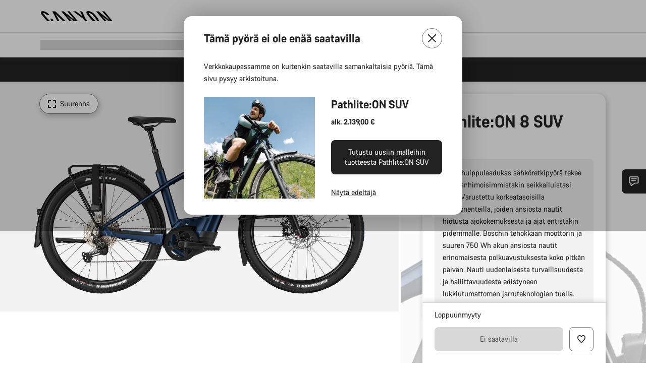

--- FILE ---
content_type: text/html;charset=UTF-8
request_url: https://www.canyon.com/fi-fi/pathlite-on-8-suv/3592.html?dwvar_3592_pv_rahmenfarbe=BU
body_size: 45551
content:
<!DOCTYPE html><html lang="fi-fi">
<head>
<meta charset="UTF-8">

<meta http-equiv="x-ua-compatible" content="ie=edge">

<meta name="viewport" content="width=device-width, initial-scale=1, minimum-scale=1, maximum-scale=5, user-scalable=yes">
<meta http-equiv="delegate-ch" content="sec-ch-width https://dma.canyon.com; sec-ch-dpr https://dma.canyon.com; sec-ch-viewport-width https://dma.canyon.com;">

    <meta name="apple-itunes-app" content="app-id=6443914990">

    <link rel="manifest" href="/manifest.json" />




<title>
    
        
        
        Pathlite:ON 8 SUV | CANYON FI
    
</title>



    


<link rel="preload" href="/on/demandware.static/Sites-RoW-Site/-/fi_FI/v1769078555711/assets/fonts/CanyonVF.woff2" as="font" type="font/woff2" crossorigin="anonymous" fetchpriority="high"/>




    


    
        <link rel="dns-prefetch" href="https://www.googletagmanager.com" />
        <link rel="preconnect" href="https://www.googletagmanager.com" crossorigin />
    
        <link rel="dns-prefetch" href="https://www.google-analytics.com" />
        <link rel="preconnect" href="https://www.google-analytics.com" crossorigin />
    


    
        <link rel="dns-prefetch" href="https://widget.trustpilot.com" />
    
        <link rel="dns-prefetch" href="https://cdn.cquotient.com" />
    
        <link rel="dns-prefetch" href="https://p.cquotient.com" />
    
        <link rel="dns-prefetch" href="https://static.hotjar.com" />
    
        <link rel="dns-prefetch" href="https://script.hotjar.com" />
    
        <link rel="dns-prefetch" href="https://connect.facebook.net" />
    
        <link rel="dns-prefetch" href="https://s.pinimg.com" />
    
        <link rel="dns-prefetch" href="https://www.googleadservices.com" />
    
        <link rel="dns-prefetch" href="https://googleads.g.doubleclick.net" />
    
        <link rel="dns-prefetch" href="https://service.force.com" />
    






    


    
        
        
    
        
        
            <link rel="preload" media="(min-width: 1921px)" href="https://www.canyon.com/dw/image/v2/BCML_PRD/on/demandware.static/-/Sites-canyon-master/default/dwc8669efe/images/full/3592_pathl/2023/3592_pathlite-on-8-suv_bu_P5.jpg?sw=1300&sfrm=png&q=90&bgcolor=F2F2F2" as="image" />
        
    
        
        
            <link rel="preload" media="(min-width: 1440px) and (max-width: 1920px)" href="https://www.canyon.com/dw/image/v2/BCML_PRD/on/demandware.static/-/Sites-canyon-master/default/dwc8669efe/images/full/3592_pathl/2023/3592_pathlite-on-8-suv_bu_P5.jpg?sw=1300&sfrm=png&q=90&bgcolor=F2F2F2" as="image" />
        
    
        
        
            <link rel="preload" media="(min-width: 1200px) and (max-width: 1439px)" href="https://www.canyon.com/dw/image/v2/BCML_PRD/on/demandware.static/-/Sites-canyon-master/default/dwc8669efe/images/full/3592_pathl/2023/3592_pathlite-on-8-suv_bu_P5.jpg?sw=1300&sfrm=png&q=90&bgcolor=F2F2F2" as="image" />
        
    
        
        
            <link rel="preload" media="(min-width: 992px) and (max-width: 1199px)" href="https://www.canyon.com/dw/image/v2/BCML_PRD/on/demandware.static/-/Sites-canyon-master/default/dwc8669efe/images/full/3592_pathl/2023/3592_pathlite-on-8-suv_bu_P5.jpg?sw=1100&sfrm=png&q=90&bgcolor=F2F2F2" as="image" />
        
    
        
        
            <link rel="preload" media="(min-width: 768px) and (max-width: 991px)" href="https://www.canyon.com/dw/image/v2/BCML_PRD/on/demandware.static/-/Sites-canyon-master/default/dwc8669efe/images/full/3592_pathl/2023/3592_pathlite-on-8-suv_bu_P5.jpg?sw=991&sfrm=png&q=90&bgcolor=F2F2F2" as="image" />
        
    
        
        
            <link rel="preload" media="(min-width: 544px) and (max-width: 767px)" href="https://www.canyon.com/dw/image/v2/BCML_PRD/on/demandware.static/-/Sites-canyon-master/default/dwc8669efe/images/full/3592_pathl/2023/3592_pathlite-on-8-suv_bu_P5.jpg?sw=767&sfrm=png&q=90&bgcolor=F2F2F2" as="image" />
        
    
        
        
            <link rel="preload" media="(max-width: 543px)" href="https://www.canyon.com/dw/image/v2/BCML_PRD/on/demandware.static/-/Sites-canyon-master/default/dwc8669efe/images/full/3592_pathl/2023/3592_pathlite-on-8-suv_bu_P5.jpg?sw=750&sfrm=png&q=90&bgcolor=F2F2F2" as="image" />
        
    







<link rel="icon" type="image/png" href="/on/demandware.static/Sites-RoW-Site/-/default/dw59b9e649/images/favicon-196x196.png" sizes="196x196" />
<link rel="icon" type="image/png" href="/on/demandware.static/Sites-RoW-Site/-/default/dwb35390c3/images/favicon-96x96.png" sizes="96x96" />
<link rel="icon" type="image/png" href="/on/demandware.static/Sites-RoW-Site/-/default/dwc42ea0d7/images/favicon-32x32.png" sizes="32x32" />
<link rel="icon" type="image/png" href="/on/demandware.static/Sites-RoW-Site/-/default/dw8b2b9fc4/images/favicon-16x16.png" sizes="16x16" />
<link rel="icon" type="image/png" href="/on/demandware.static/Sites-RoW-Site/-/default/dwd7afaec3/images/favicon-128.png" sizes="128x128" />
<link href="/on/demandware.static/Sites-RoW-Site/-/default/dwe4d135bb/images/favicon.ico" rel="shortcut icon" />





<link href="/on/demandware.static/Sites-RoW-Site/-/default/dw617b66f1/images/appicons/apple-icon.png" rel="apple-touch-icon" />
<link href="/on/demandware.static/Sites-RoW-Site/-/default/dwdf729afc/images/appicons/apple-icon-180x180.png" rel="apple-touch-icon" sizes="180x180" />
<link href="/on/demandware.static/Sites-RoW-Site/-/default/dw2eb5e320/images/appicons/apple-icon-152x152.png" rel="apple-touch-icon" sizes="152x152" />
<link href="/on/demandware.static/Sites-RoW-Site/-/default/dwf9fa603e/images/appicons/apple-icon-144x144.png" rel="apple-touch-icon" sizes="144x144" />
<link href="/on/demandware.static/Sites-RoW-Site/-/default/dw8b2a5cf4/images/appicons/apple-icon-120x120.png" rel="apple-touch-icon" sizes="120x120" />
<link href="/on/demandware.static/Sites-RoW-Site/-/default/dw549696e7/images/appicons/apple-icon-114x114.png" rel="apple-touch-icon" sizes="114x114" />
<link href="/on/demandware.static/Sites-RoW-Site/-/default/dwc9ff87c1/images/appicons/apple-icon-76x76.png" rel="apple-touch-icon" sizes="76x76" />
<link href="/on/demandware.static/Sites-RoW-Site/-/default/dwd4113aac/images/appicons/apple-icon-72x72.png" rel="apple-touch-icon" sizes="72x72" />
<link href="/on/demandware.static/Sites-RoW-Site/-/default/dw786438fe/images/appicons/apple-icon-60x60.png" rel="apple-touch-icon" sizes="60x60" />
<link href="/on/demandware.static/Sites-RoW-Site/-/default/dw987888c2/images/appicons/apple-icon-57x57.png" rel="apple-touch-icon" sizes="57x57" />



<link href="/on/demandware.static/Sites-RoW-Site/-/default/dwd3c399e8/images/appicons/android-icon-192x192.png" rel="icon" sizes="192x192" />
<link href="/on/demandware.static/Sites-RoW-Site/-/default/dw6761e88b/images/appicons/android-icon-144x144.png" rel="icon" sizes="144x144" />
<link href="/on/demandware.static/Sites-RoW-Site/-/default/dw35d3a378/images/appicons/android-icon-96x96.png" rel="icon" sizes="96x96" />
<link href="/on/demandware.static/Sites-RoW-Site/-/default/dw957e98c9/images/appicons/android-icon-72x72.png" rel="icon" sizes="72x72" />
<link href="/on/demandware.static/Sites-RoW-Site/-/default/dw13a7e648/images/appicons/android-icon-48x48.png" rel="icon" sizes="48x48" />
<link href="/on/demandware.static/Sites-RoW-Site/-/default/dw6fd07a68/images/appicons/android-icon-36x36.png" rel="icon" sizes="36x36" />


<meta name="msapplication-TileColor" content="#ffffff">
<meta name="msapplication-TileImage" content="/on/demandware.static/Sites-RoW-Site/-/default/dw5e17fc12/images/appicons/ms-icon-144x144.png">
<meta name="msapplication-config" content="/on/demandware.static/Sites-RoW-Site/-/default/dw5214a2c7/browserconfig.xml" />







<meta name="theme-color" content="#333333">





<link rel="stylesheet" href="/on/demandware.static/Sites-RoW-Site/-/fi_FI/v1769078555711/css/sharedStyle.css" fetchpriority="high" />




<link rel="stylesheet" href="/on/demandware.static/Sites-RoW-Site/-/fi_FI/v1769078555711/css/pageProductDetailStyle.css" fetchpriority="high" />






    


    



    <link rel="canonical" href="https://www.canyon.com/fi-fi/pathlite-on-8-suv/3592.html"/>








<meta name="robots" content="noindex, follow, max-snippet:160, max-image-preview:large" />




    


    



    
        <link rel="alternate" hreflang="de-AT" href="https://www.canyon.com/de-at/pathlite-on-8-suv/3592.html">
    
        <link rel="alternate" hreflang="en-AT" href="https://www.canyon.com/en-at/pathlite-on-8-suv/3592.html">
    
        <link rel="alternate" hreflang="nl-BE" href="https://www.canyon.com/nl-be/pathlite-on-8-suv/3592.html">
    
        <link rel="alternate" hreflang="en-BE" href="https://www.canyon.com/en-be/pathlite-on-8-suv/3592.html">
    
        <link rel="alternate" hreflang="fr-BE" href="https://www.canyon.com/fr-be/pathlite-on-8-suv/3592.html">
    
        <link rel="alternate" hreflang="de-CH" href="https://www.canyon.com/de-ch/pathlite-on-8-suv/3592.html">
    
        <link rel="alternate" hreflang="fr-CH" href="https://www.canyon.com/fr-ch/pathlite-on-8-suv/3592.html">
    
        <link rel="alternate" hreflang="it-CH" href="https://www.canyon.com/it-ch/pathlite-on-8-suv/3592.html">
    
        <link rel="alternate" hreflang="en-CH" href="https://www.canyon.com/en-ch/pathlite-on-8-suv/3592.html">
    
        <link rel="alternate" hreflang="cs-CZ" href="https://www.canyon.com/cs-cz/pathlite-on-8-suv/3592.html">
    
        <link rel="alternate" hreflang="en-CZ" href="https://www.canyon.com/en-cz/pathlite-on-8-suv/3592.html">
    
        <link rel="alternate" hreflang="de-DE" href="https://www.canyon.com/de-de/pathlite-on-8-suv/3592.html">
    
        <link rel="alternate" hreflang="en-DE" href="https://www.canyon.com/en-de/pathlite-on-8-suv/3592.html">
    
        <link rel="alternate" hreflang="da-DK" href="https://www.canyon.com/da-dk/pathlite-on-8-suv/3592.html">
    
        <link rel="alternate" hreflang="en-DK" href="https://www.canyon.com/en-dk/pathlite-on-8-suv/3592.html">
    
        <link rel="alternate" hreflang="en-EE" href="https://www.canyon.com/en-ee/pathlite-on-8-suv/3592.html">
    
        <link rel="alternate" hreflang="es-ES" href="https://www.canyon.com/es-es/pathlite-on-8-suv/3592.html">
    
        <link rel="alternate" hreflang="en-ES" href="https://www.canyon.com/en-es/pathlite-on-8-suv/3592.html">
    
        <link rel="alternate" hreflang="fi-FI" href="https://www.canyon.com/fi-fi/pathlite-on-8-suv/3592.html">
    
        <link rel="alternate" hreflang="en-FI" href="https://www.canyon.com/en-fi/pathlite-on-8-suv/3592.html">
    
        <link rel="alternate" hreflang="fr-FR" href="https://www.canyon.com/fr-fr/pathlite-on-8-suv/3592.html">
    
        <link rel="alternate" hreflang="en-FR" href="https://www.canyon.com/en-fr/pathlite-on-8-suv/3592.html">
    
        <link rel="alternate" hreflang="en-GB" href="https://www.canyon.com/en-gb/pathlite-on-8-suv/3592.html">
    
        <link rel="alternate" hreflang="en-IE" href="https://www.canyon.com/en-ie/pathlite-on-8-suv/3592.html">
    
        <link rel="alternate" hreflang="it-IT" href="https://www.canyon.com/it-it/pathlite-on-8-suv/3592.html">
    
        <link rel="alternate" hreflang="en-IT" href="https://www.canyon.com/en-it/pathlite-on-8-suv/3592.html">
    
        <link rel="alternate" hreflang="en-LT" href="https://www.canyon.com/en-lt/pathlite-on-8-suv/3592.html">
    
        <link rel="alternate" hreflang="fr-LU" href="https://www.canyon.com/fr-lu/pathlite-on-8-suv/3592.html">
    
        <link rel="alternate" hreflang="en-LU" href="https://www.canyon.com/en-lu/pathlite-on-8-suv/3592.html">
    
        <link rel="alternate" hreflang="de-LU" href="https://www.canyon.com/de-lu/pathlite-on-8-suv/3592.html">
    
        <link rel="alternate" hreflang="en-LV" href="https://www.canyon.com/en-lv/pathlite-on-8-suv/3592.html">
    
        <link rel="alternate" hreflang="nl-NL" href="https://www.canyon.com/nl-nl/pathlite-on-8-suv/3592.html">
    
        <link rel="alternate" hreflang="en-NL" href="https://www.canyon.com/en-nl/pathlite-on-8-suv/3592.html">
    
        <link rel="alternate" hreflang="no-NO" href="https://www.canyon.com/no-no/pathlite-on-8-suv/3592.html">
    
        <link rel="alternate" hreflang="en-NO" href="https://www.canyon.com/en-no/pathlite-on-8-suv/3592.html">
    
        <link rel="alternate" hreflang="pl-PL" href="https://www.canyon.com/pl-pl/pathlite-on-8-suv/3592.html">
    
        <link rel="alternate" hreflang="en-PL" href="https://www.canyon.com/en-pl/pathlite-on-8-suv/3592.html">
    
        <link rel="alternate" hreflang="pt-PT" href="https://www.canyon.com/pt-pt/pathlite-on-8-suv/3592.html">
    
        <link rel="alternate" hreflang="en-PT" href="https://www.canyon.com/en-pt/pathlite-on-8-suv/3592.html">
    
        <link rel="alternate" hreflang="sv-SE" href="https://www.canyon.com/sv-se/pathlite-on-8-suv/3592.html">
    
        <link rel="alternate" hreflang="en-SE" href="https://www.canyon.com/en-se/pathlite-on-8-suv/3592.html">
    
        <link rel="alternate" hreflang="cs-SK" href="https://www.canyon.com/cs-sk/pathlite-on-8-suv/3592.html">
    
        <link rel="alternate" hreflang="en-SK" href="https://www.canyon.com/en-sk/pathlite-on-8-suv/3592.html">
    







    
    
        
    






    <meta property="og:url" content="https://www.canyon.com/fi-fi/pathlite-on-8-suv/3592.html" />
    <meta property="og:type" content="product" />
    <meta property="og:title" content="Pathlite:ON 8 SUV"/>
    <meta property="og:description" content="T&auml;m&auml; huippulaadukas s&auml;hk&ouml;retkipy&ouml;r&auml; tekee kunnianhimoisimmistakin seikkailuistasi totta. Varustettu korkeatasoisilla komponenteilla, joiden ansiosta nautit hiotusta ajokokemuksesta ja ajat entist&auml;kin pidemm&auml;lle. Boschin tehokkaan moottorin ja suuren 750 Wh akun ansiosta nautit erinomaisesta polkuavustuksesta koko pitk&auml;n p&auml;iv&auml;n. Nauti uudenlaisesta turvallisuudesta ja hallittavuudesta edistyneen lukkiutumattoman jarruteknologian tuella. Tienpinnan t&ouml;yssyt tasoittava joustohaarukka, iskuja vaimentava hissitolppa ja helposti s&auml;&auml;dett&auml;v&auml; ajoasento tekev&auml;t ajokokemuksesta eritt&auml;in mukavan." />
    <meta property="og:app_id" content="" />
    
        <meta property="og:image" content="https://www.canyon.com/dw/image/v2/BCML_PRD/on/demandware.static/-/Sites-canyon-master/default/dwc8669efe/images/full/3592_pathl/2023/3592_pathlite-on-8-suv_bu_P5.png?sw=1064&amp;sh=599&amp;sm=fit&amp;sfrm=png" />
    





    



    <meta name="twitter:card" content="summary_large_image" />
    <meta name="twitter:site" content="@CANYON" />






    <meta name="description" content="T&auml;m&auml; huippulaadukas s&auml;hk&ouml;retkipy&ouml;r&auml; tekee kunnianhimoisimmistakin seikkailuistasi totta. Varustettu korkeatasoisilla komponenteilla, joiden ansiosta nautit hiotusta ajokokemuksesta ja ajat entist&auml;kin pidemm&auml;lle. Boschin tehokkaan moottorin ja suuren 750 Wh akun ansiosta nautit erinomaisesta polkuavustuksesta koko pitk&auml;n p&auml;iv&auml;n. Nauti uudenlaisesta turvallisuudesta ja hallittavuudesta edistyneen lukkiutumattoman jarruteknologian tuella. Tienpinnan t&ouml;yssyt tasoittava joustohaarukka, iskuja vaimentava hissitolppa ja helposti s&auml;&auml;dett&auml;v&auml; ajoasento tekev&auml;t ajokokemuksesta eritt&auml;in mukavan."/>



    <meta name="google-site-verification" content="5xYcWWvJizN8AQxIAEcvmNqOaMMi4VJEv0G5x6MZ6Dw" />






    <script type="application/ld+json">

        
            {
            "@context": "https://schema.org",
            "@type": "Organization",
            "name": "Canyon",
            "url": "https://www.canyon.com/",
            "logo": "https://www.canyon.com/on/demandware.static/Sites-RoW-Site/-/default/images/seo/logo.png",
            "contactPoint":[{
                "@type": "ContactPoint",
                "telephone": "+4926194903000",
                "contactType": "Customer service",
                "areaServed":["DE","AT"]},
                {"@type": "ContactPoint",
                "telephone": "+442085496001" ,
                "contactType": "Customer service",
                "areaServed":["GB"]},
                {"@type": "ContactPoint",
                "telephone": "+41435881100" ,
                "contactType": "Customer service",
                "areaServed":["CH"]},
                {"@type": "ContactPoint",
                "telephone": "+815037868496" ,
                "contactType": "Customer service",
                "areaServed":["JP"]},
                {"@type": "ContactPoint",
                "telephone": "+358401802620" ,
                "contactType": "Customer service",
                "areaServed":["FI"]},
                {"@type": "ContactPoint",
                "telephone": "+39045515527" ,
                "contactType": "Customer service",
                "areaServed":["IT"]},
                {"@type": "ContactPoint",
                "telephone": "+3216980399" ,
                "contactType": "Customer service",
                "areaServed":["BE"]},
                {"@type": "ContactPoint",
                "telephone": "+48914226966" ,
                "contactType": "Customer service",
                "areaServed":["PL"]},
                {"@type": "ContactPoint",
                "telephone": "+420226259001" ,
                "contactType": "Customer service",
                "areaServed":["CZ"]},
                {"@type": "ContactPoint",
                "telephone": "+421220510450" ,
                "contactType": "Customer service",
                "areaServed":["SK"]},
                {"@type": "ContactPoint",
                "telephone": "+611300712003" ,
                "contactType": "Customer service",
                "areaServed":["AU"]},
                {"@type": "ContactPoint",
                "telephone": "+61397711607" ,
                "contactType": "Customer service",
                "areaServed":["NZ"]},
                {"@type": "ContactPoint",
                "telephone": "+82316982577" ,
                "contactType": "Customer service",
                "areaServed":["KO"]},
                {"@type": "ContactPoint",
                "telephone": "+31408080485" ,
                "contactType": "Customer service",
                "areaServed":["NL"]},{"@type": "ContactPoint",
                "telephone": "+34910470740" ,
                "contactType": "Customer service",
                "areaServed":["ES"]},
                {"@type": "ContactPoint",
                "telephone": "+34911239440" ,
                "contactType": "Customer service",
                "areaServed":["PT"]},
                {"@type": "ContactPoint",
                "telephone": "+33890710132" ,
                "contactType": "Customer service",
                "areaServed":["FR"]},
                {"@type": "ContactPoint",
                "telephone": "+4570204011" ,
                "contactType": "Customer service",
                "areaServed":["DK"]},
                {"@type": "ContactPoint",
                "telephone": "+46868441440" ,
                "contactType": "Customer service",
                "areaServed":["SV"]},
                {"@type": "ContactPoint",
                "telephone": "+4745404140" ,
                "contactType": "Customer service",
                "areaServed":["NO"]},
                {"@type": "ContactPoint",
                "telephone": "+27212050073" ,
                "contactType": "Customer service",
                "areaServed":["ZA"]},
                {"@type": "ContactPoint",
                "telephone": "+6531634999" ,
                "contactType": "Customer service",
                "areaServed":["SG"]},
                {"@type": "ContactPoint",
                "telephone": "+4926194903000" ,
                "contactType": "Customer service"
                }],
                
            "sameAs": [
                "http://www.wikidata.org/entity/Q318730",
                "https://www.youtube.com/@CanyonBicycles",
                "https://www.linkedin.com/company/canyon-bicycles-gmbh/",
                "https://www.facebook.com/canyon/",
                "https://twitter.com/canyon_bikes",
                "https://www.instagram.com/canyon/",
                "https://www.strava.com/clubs/3812",
                "https://www.tiktok.com/@canyon_bicycles"
                ]
 }
        
    </script>





    


<script src="https://canyon.app.baqend.com/v1/speedkit/install.js?d=production" async crossorigin="anonymous"></script>






<meta name="format-detection" content="telephone=no" />



    



    





    





<meta name="js-gtm-initial-meta" content=""
data-gtm="[{&quot;event&quot;:&quot;initial-meta&quot;,&quot;Country&quot;:&quot;FI&quot;,&quot;Language&quot;:&quot;fi&quot;,&quot;PageType&quot;:&quot;catalog&quot;,&quot;SubPageType&quot;:&quot;productDetail&quot;,&quot;PageID&quot;:&quot;product &gt; 3592&quot;,&quot;LoggedIn&quot;:&quot;false&quot;,&quot;crmId&quot;:&quot;&quot;,&quot;ABTesting&quot;:&quot;false&quot;,&quot;ABTestGroup&quot;:&quot;unknown&quot;,&quot;release&quot;:&quot;25.11.14&quot;,&quot;deviceType&quot;:&quot;webshop&quot;,&quot;viewMode&quot;:&quot;browser&quot;}]"
data-gtm-model="{&quot;enabled&quot;:true,&quot;dataLayer&quot;:[{&quot;event&quot;:&quot;initial-meta&quot;,&quot;Country&quot;:&quot;FI&quot;,&quot;Language&quot;:&quot;fi&quot;,&quot;PageType&quot;:&quot;catalog&quot;,&quot;SubPageType&quot;:&quot;productDetail&quot;,&quot;PageID&quot;:&quot;product &gt; 3592&quot;,&quot;LoggedIn&quot;:&quot;false&quot;,&quot;crmId&quot;:&quot;&quot;,&quot;ABTesting&quot;:&quot;false&quot;,&quot;ABTestGroup&quot;:&quot;unknown&quot;,&quot;release&quot;:&quot;25.11.14&quot;,&quot;deviceType&quot;:&quot;webshop&quot;,&quot;viewMode&quot;:&quot;browser&quot;}],&quot;containerID&quot;:&quot;&quot;,&quot;internalHostRegex&quot;:&quot;^[\\w\\W]*.canyon.com[\\w\\W]*$&quot;,&quot;linkFileExtensions&quot;:[],&quot;internalContainerID&quot;:&quot;GTM-M2JG57Z&quot;,&quot;internalContainerURL&quot;:&quot;https://svr.canyon.com/gtm.js&quot;}"
data-gtm-parameters=""
data-gtm-viewmode=""
data-gtm-devicetype="">

<meta name="js-gtm-session-events" content=""
data-gtm="[]">

<script>
if (window.location === window.parent.location) {
window.dataLayer = window.dataLayer || [];
window.gtmInternalHostRegex = "^[\\w\\W]*.canyon.com[\\w\\W]*$";
window.gtmLinkFileExtensions = [];
}
</script>








<script type="text/javascript">//<!--
/* <![CDATA[ (head-active_data.js) */
var dw = (window.dw || {});
dw.ac = {
    _analytics: null,
    _events: [],
    _category: "",
    _searchData: "",
    _anact: "",
    _anact_nohit_tag: "",
    _analytics_enabled: "true",
    _timeZone: "Europe/Berlin",
    _capture: function(configs) {
        if (Object.prototype.toString.call(configs) === "[object Array]") {
            configs.forEach(captureObject);
            return;
        }
        dw.ac._events.push(configs);
    },
	capture: function() { 
		dw.ac._capture(arguments);
		// send to CQ as well:
		if (window.CQuotient) {
			window.CQuotient.trackEventsFromAC(arguments);
		}
	},
    EV_PRD_SEARCHHIT: "searchhit",
    EV_PRD_DETAIL: "detail",
    EV_PRD_RECOMMENDATION: "recommendation",
    EV_PRD_SETPRODUCT: "setproduct",
    applyContext: function(context) {
        if (typeof context === "object" && context.hasOwnProperty("category")) {
        	dw.ac._category = context.category;
        }
        if (typeof context === "object" && context.hasOwnProperty("searchData")) {
        	dw.ac._searchData = context.searchData;
        }
    },
    setDWAnalytics: function(analytics) {
        dw.ac._analytics = analytics;
    },
    eventsIsEmpty: function() {
        return 0 == dw.ac._events.length;
    }
};
/* ]]> */
// -->
</script>
<script type="text/javascript">//<!--
/* <![CDATA[ (head-cquotient.js) */
var CQuotient = window.CQuotient = {};
CQuotient.clientId = 'bcml-RoW';
CQuotient.realm = 'BCML';
CQuotient.siteId = 'RoW';
CQuotient.instanceType = 'prd';
CQuotient.locale = 'fi_FI';
CQuotient.fbPixelId = '__UNKNOWN__';
CQuotient.activities = [];
CQuotient.cqcid='';
CQuotient.cquid='';
CQuotient.cqeid='';
CQuotient.cqlid='';
CQuotient.apiHost='api.cquotient.com';
/* Turn this on to test against Staging Einstein */
/* CQuotient.useTest= true; */
CQuotient.useTest = ('true' === 'false');
CQuotient.initFromCookies = function () {
	var ca = document.cookie.split(';');
	for(var i=0;i < ca.length;i++) {
	  var c = ca[i];
	  while (c.charAt(0)==' ') c = c.substring(1,c.length);
	  if (c.indexOf('cqcid=') == 0) {
		CQuotient.cqcid=c.substring('cqcid='.length,c.length);
	  } else if (c.indexOf('cquid=') == 0) {
		  var value = c.substring('cquid='.length,c.length);
		  if (value) {
		  	var split_value = value.split("|", 3);
		  	if (split_value.length > 0) {
			  CQuotient.cquid=split_value[0];
		  	}
		  	if (split_value.length > 1) {
			  CQuotient.cqeid=split_value[1];
		  	}
		  	if (split_value.length > 2) {
			  CQuotient.cqlid=split_value[2];
		  	}
		  }
	  }
	}
}
CQuotient.getCQCookieId = function () {
	if(window.CQuotient.cqcid == '')
		window.CQuotient.initFromCookies();
	return window.CQuotient.cqcid;
};
CQuotient.getCQUserId = function () {
	if(window.CQuotient.cquid == '')
		window.CQuotient.initFromCookies();
	return window.CQuotient.cquid;
};
CQuotient.getCQHashedEmail = function () {
	if(window.CQuotient.cqeid == '')
		window.CQuotient.initFromCookies();
	return window.CQuotient.cqeid;
};
CQuotient.getCQHashedLogin = function () {
	if(window.CQuotient.cqlid == '')
		window.CQuotient.initFromCookies();
	return window.CQuotient.cqlid;
};
CQuotient.trackEventsFromAC = function (/* Object or Array */ events) {
try {
	if (Object.prototype.toString.call(events) === "[object Array]") {
		events.forEach(_trackASingleCQEvent);
	} else {
		CQuotient._trackASingleCQEvent(events);
	}
} catch(err) {}
};
CQuotient._trackASingleCQEvent = function ( /* Object */ event) {
	if (event && event.id) {
		if (event.type === dw.ac.EV_PRD_DETAIL) {
			CQuotient.trackViewProduct( {id:'', alt_id: event.id, type: 'raw_sku'} );
		} // not handling the other dw.ac.* events currently
	}
};
CQuotient.trackViewProduct = function(/* Object */ cqParamData){
	var cq_params = {};
	cq_params.cookieId = CQuotient.getCQCookieId();
	cq_params.userId = CQuotient.getCQUserId();
	cq_params.emailId = CQuotient.getCQHashedEmail();
	cq_params.loginId = CQuotient.getCQHashedLogin();
	cq_params.product = cqParamData.product;
	cq_params.realm = cqParamData.realm;
	cq_params.siteId = cqParamData.siteId;
	cq_params.instanceType = cqParamData.instanceType;
	cq_params.locale = CQuotient.locale;
	
	if(CQuotient.sendActivity) {
		CQuotient.sendActivity(CQuotient.clientId, 'viewProduct', cq_params);
	} else {
		CQuotient.activities.push({activityType: 'viewProduct', parameters: cq_params});
	}
};
/* ]]> */
// -->
</script>

</head>
<body id="js-body" class="page  js-page page--ptCatalog page--sptProductDetail ">








<noscript>
<iframe src="https://svr.canyon.com/ns.html?id=GTM-M2JG57Z"
height="0" width="0" style="display:none;visibility:hidden">
</iframe>
</noscript>


<div id="app" class="app" data-action="Product-Show" data-querystring="dwvar_3592_pv_rahmenfarbe=BU&amp;pid=3592" >







<div class="u-hide js-moneyPatternDataContainer" data-moneypattern="mfff.fff.fff,dd &euro;" data-removetrailingzeros="true"><!-- empty --></div>



<div class="js-globalMessages"></div>


    






<nav class="header xlt-header js-headerNavigationWrapper js-headerNavigation"
aria-label="header"
data-gtm-settings="{&quot;enabled&quot;:true}"
data-navigation-url="/on/demandware.store/Sites-RoW-Site/fi_FI/Navigation-Header"
data-topbar-url="/on/demandware.store/Sites-RoW-Site/fi_FI/Navigation-HeaderTopBar"
>
<div class="header__inner">
<div class="header__topBar">
<div class="header__topBarContainer">
<div class="header__topBarInner js-topBar">

<div class="headerTopBar__menuTriggerWrapper"></div>
<div class="headerTopBar__logoWrapper">
<a aria-label="Back to home" class="headerTopBar__logo" href="/fi-fi/" title="Canyon" aria-hidden="false" tabindex="0">



    <svg
        
        xmlns:xlink="http://www.w3.org/1999/xlink"
        class="icon icon-logo headerTopBar__logoIcon"
        aria-hidden="false"
        focusable="false"
        
    >
        
            <title>Canyon</title>
        
        
        
            <use xlink:href="/on/demandware.static/Sites-RoW-Site/-/fi_FI/v1769078555711/images/iconsNew.svg#sprite-logo"></use>
        
        
    </svg>


</a>
</div>
<div class="headerTopBar__userMenuWrapper"></div>
</div>
</div>
</div>
<div class="headerNavigationBar headerNavigationBar--preload js-navBarPreload">
<div class="headerNavigationBar__inner">
<div class="headerNavigationBar__preloadItem headerNavigationBar__preloadItem--level1 headerNavigationBar__preloadItem--menu">
<span class="u-visHidden">
Avaa navigointi
</span>



    <svg
        
        xmlns:xlink="http://www.w3.org/1999/xlink"
        class="icon icon-nav headerNavigationBar__menuTriggerIcon"
        aria-hidden="false"
        focusable="false"
        
    >
        
        
        
            <use xlink:href="/on/demandware.static/Sites-RoW-Site/-/fi_FI/v1769078555711/images/iconsNew.svg#sprite-nav"></use>
        
        
    </svg>


</div>




<a class="headerNavigationBar__preloadItem headerNavigationBar__preloadItem--level1" href="/fi-fi/maantiepyoeraet/">Maantie</a>


<a class="headerNavigationBar__preloadItem headerNavigationBar__preloadItem--level2" href="/fi-fi/maantiepyoeraet/mukavuusmaantiepyora/">Mukavuusajo</a>




<a class="headerNavigationBar__preloadItem headerNavigationBar__preloadItem--level3" href="/fi-fi/maantiepyoeraet/mukavuusmaantiepyora/endurace/">Endurace</a>





<a class="headerNavigationBar__preloadItem headerNavigationBar__preloadItem--level4" href="/fi-fi/maantiepyoeraet/mukavuusmaantiepyora/endurace/?prefn1=pc_rahmen_modifikation_werkstoff&amp;prefv1=CFR#section-product-grid">Endurace CFR</a>




<a class="headerNavigationBar__preloadItem headerNavigationBar__preloadItem--level4" href="/fi-fi/maantiepyoeraet/mukavuusmaantiepyora/endurace/?prefn1=pc_rahmen_modifikation_werkstoff&amp;prefv1=CF%20SLX#section-product-grid">Endurace CF SLX</a>




<a class="headerNavigationBar__preloadItem headerNavigationBar__preloadItem--level4" href="/fi-fi/maantiepyoeraet/mukavuusmaantiepyora/endurace/?prefn1=pc_rahmen_modifikation_werkstoff&amp;prefv1=CF#section-product-grid">Endurace CF</a>




<a class="headerNavigationBar__preloadItem headerNavigationBar__preloadItem--level4" href="/fi-fi/maantiepyoeraet/mukavuusmaantiepyora/endurace/allroad/endurace-allroad/4164.html">Endurace AllRoad</a>







<a class="headerNavigationBar__preloadItem headerNavigationBar__preloadItem--level2" href="/fi-fi/maantiepyoeraet/kilpapyorat/">Kilpailu</a>




<a class="headerNavigationBar__preloadItem headerNavigationBar__preloadItem--level3" href="/fi-fi/maantiepyoeraet/kilpapyorat/ultimate/">Ultimate</a>





<a class="headerNavigationBar__preloadItem headerNavigationBar__preloadItem--level4" href="/fi-fi/maantiepyoeraet/kilpapyorat/ultimate/?prefn1=pc_rahmen_modifikation_werkstoff&amp;prefv1=CFR#section-product-grid">Ultimate CFR</a>




<a class="headerNavigationBar__preloadItem headerNavigationBar__preloadItem--level4" href="/fi-fi/maantiepyoeraet/kilpapyorat/ultimate/?prefn1=pc_rahmen_modifikation_werkstoff&amp;prefv1=CF%20SLX#section-product-grid">Ultimate CF SLX</a>




<a class="headerNavigationBar__preloadItem headerNavigationBar__preloadItem--level4" href="/fi-fi/maantiepyoeraet/kilpapyorat/ultimate/?prefn1=pc_rahmen_modifikation_werkstoff&amp;prefv1=CF%20SL#section-product-grid">Ultimate CF</a>






<a class="headerNavigationBar__preloadItem headerNavigationBar__preloadItem--level3" href="/fi-fi/maantiepyoeraet/aero-maantiepyorat/aeroad/">Aeroad</a>





<a class="headerNavigationBar__preloadItem headerNavigationBar__preloadItem--level4" href="/fi-fi/maantiepyoeraet/aero-maantiepyorat/aeroad/?prefn1=pc_rahmen_modifikation_werkstoff&amp;prefv1=CFR#section-product-grid">Aeroad CFR</a>




<a class="headerNavigationBar__preloadItem headerNavigationBar__preloadItem--level4" href="/fi-fi/maantiepyoeraet/aero-maantiepyorat/aeroad/?prefn1=pc_rahmen_modifikation_werkstoff&amp;prefv1=CF%20SLX#section-product-grid">Aeroad CF SLX</a>







<a class="headerNavigationBar__preloadItem headerNavigationBar__preloadItem--level2" href="/fi-fi/maantiepyoeraet/aero-maantiepyorat/">Aero</a>




<a class="headerNavigationBar__preloadItem headerNavigationBar__preloadItem--level3" href="/fi-fi/maantiepyoeraet/aero-maantiepyorat/aeroad/">Aeroad</a>





<a class="headerNavigationBar__preloadItem headerNavigationBar__preloadItem--level4" href="/fi-fi/maantiepyoeraet/aero-maantiepyorat/aeroad/?prefn1=pc_rahmen_modifikation_werkstoff&amp;prefv1=CFR#section-product-grid">Aeroad CFR</a>




<a class="headerNavigationBar__preloadItem headerNavigationBar__preloadItem--level4" href="/fi-fi/maantiepyoeraet/aero-maantiepyorat/aeroad/?prefn1=pc_rahmen_modifikation_werkstoff&amp;prefv1=CF%20SLX#section-product-grid">Aeroad CF SLX</a>






<a class="headerNavigationBar__preloadItem headerNavigationBar__preloadItem--level3" href="/fi-fi/maantiepyoeraet/triathlon-pyorat/speedmax/">Speedmax</a>





<a class="headerNavigationBar__preloadItem headerNavigationBar__preloadItem--level4" href="/fi-fi/maantiepyoeraet/triathlon-pyorat/speedmax/?prefn1=pc_rahmen_plattformcode&amp;prefv1=R090-01#section-product-grid">Speedmax CFR TT</a>




<a class="headerNavigationBar__preloadItem headerNavigationBar__preloadItem--level4" href="/fi-fi/maantiepyoeraet/triathlon-pyorat/speedmax/?prefn1=pc_rahmen_modifikation_werkstoff&amp;prefv1=CFR#section-product-grid">Speedmax CFR</a>




<a class="headerNavigationBar__preloadItem headerNavigationBar__preloadItem--level4" href="/fi-fi/maantiepyoeraet/triathlon-pyorat/speedmax/?prefn1=pc_rahmen_modifikation_werkstoff&amp;prefv1=CF%20SLX#section-product-grid">Speedmax CF SLX</a>




<a class="headerNavigationBar__preloadItem headerNavigationBar__preloadItem--level4" href="/fi-fi/maantiepyoeraet/triathlon-pyorat/speedmax/?prefn1=pc_rahmen_modifikation_werkstoff&amp;prefv1=CF#section-product-grid">Speedmax CF</a>







<a class="headerNavigationBar__preloadItem headerNavigationBar__preloadItem--level2" href="/fi-fi/maantiepyoeraet/triathlon-pyorat/">Triathlon ja TT</a>




<a class="headerNavigationBar__preloadItem headerNavigationBar__preloadItem--level3" href="/fi-fi/maantiepyoeraet/triathlon-pyorat/speedmax/">Speedmax</a>





<a class="headerNavigationBar__preloadItem headerNavigationBar__preloadItem--level4" href="/fi-fi/maantiepyoeraet/triathlon-pyorat/speedmax/?prefn1=pc_rahmen_plattformcode&amp;prefv1=R090-01#section-product-grid">Speedmax CFR TT</a>




<a class="headerNavigationBar__preloadItem headerNavigationBar__preloadItem--level4" href="/fi-fi/maantiepyoeraet/triathlon-pyorat/speedmax/?prefn1=pc_rahmen_modifikation_werkstoff&amp;prefv1=CFR#section-product-grid">Speedmax CFR</a>




<a class="headerNavigationBar__preloadItem headerNavigationBar__preloadItem--level4" href="/fi-fi/maantiepyoeraet/triathlon-pyorat/speedmax/?prefn1=pc_rahmen_modifikation_werkstoff&amp;prefv1=CF%20SLX#section-product-grid">Speedmax CF SLX</a>




<a class="headerNavigationBar__preloadItem headerNavigationBar__preloadItem--level4" href="/fi-fi/maantiepyoeraet/triathlon-pyorat/speedmax/?prefn1=pc_rahmen_modifikation_werkstoff&amp;prefv1=CF#section-product-grid">Speedmax CF</a>







<a class="headerNavigationBar__preloadItem headerNavigationBar__preloadItem--level2" href="/fi-fi/maantiepyoeraet/cyclocrosspyorat/">Cyclocross</a>




<a class="headerNavigationBar__preloadItem headerNavigationBar__preloadItem--level3" href="/fi-fi/maantiepyoeraet/cyclocrosspyorat/inflite/">Inflite</a>





<a class="headerNavigationBar__preloadItem headerNavigationBar__preloadItem--level4" href="/fi-fi/maantiepyoeraet/cyclocrosspyorat/inflite/?prefn1=pc_rahmen_modifikation_werkstoff&amp;prefv1=CFR#section-product-grid">Inflite CFR</a>




<a class="headerNavigationBar__preloadItem headerNavigationBar__preloadItem--level4" href="/fi-fi/maantiepyoeraet/cyclocrosspyorat/inflite/?prefn1=pc_rahmen_modifikation_werkstoff&amp;prefv1=CF%20SLX#section-product-grid">Inflite CF SLX</a>




<a class="headerNavigationBar__preloadItem headerNavigationBar__preloadItem--level4" href="/fi-fi/maantiepyoeraet/cyclocrosspyorat/inflite/?prefn1=pc_rahmen_modifikation_werkstoff&amp;prefv1=CF%20SL#section-product-grid">Inflite CF SL</a>







<a class="headerNavigationBar__preloadItem headerNavigationBar__preloadItem--level2" href="/fi-fi/sahkopyorat/sahkomaantiepyorat/">S&auml;hk&ouml;maantie</a>




<a class="headerNavigationBar__preloadItem headerNavigationBar__preloadItem--level3" href="/fi-fi/electric-bikes/electric-road-bikes/endurace-on-fly/">Endurace:ONfly</a>





<a class="headerNavigationBar__preloadItem headerNavigationBar__preloadItem--level4" href="/fi-fi/electric-bikes/electric-road-bikes/endurace-on-fly/#section-product-grid">Endurace:ONfly</a>







<a class="headerNavigationBar__preloadItem headerNavigationBar__preloadItem--level2" href="/fi-fi/maantiepyoeraet/youth-road-bikes/">Youth Road</a>




<a class="headerNavigationBar__preloadItem headerNavigationBar__preloadItem--level3" href="/fi-fi/maantiepyoeraet/youth-road-bikes/road-youth-endurace/endurace-young-hero/4285.html">Endurace Young Hero</a>





<a class="headerNavigationBar__preloadItem headerNavigationBar__preloadItem--level4" href="/fi-fi/maantiepyoeraet/youth-road-bikes/road-youth-endurace/endurace-young-hero/4285.html">Endurace Young Hero</a>






<a class="headerNavigationBar__preloadItem headerNavigationBar__preloadItem--level3" href="/fi-fi/maantiepyoeraet/kilpapyorat/ultimate/cf-sl/ultimate-cf-young-hero/4284.html">Ultimate Young Hero</a>





<a class="headerNavigationBar__preloadItem headerNavigationBar__preloadItem--level4" href="/fi-fi/maantiepyoeraet/kilpapyorat/ultimate/cf-sl/ultimate-cf-young-hero/4284.html">Ultimate Young Hero</a>







<a class="headerNavigationBar__preloadItem headerNavigationBar__preloadItem--level2" href="/fi-fi/maantiepyoeraet/road-track/speedmax-track/">Ratapy&ouml;r&auml;ily</a>




<a class="headerNavigationBar__preloadItem headerNavigationBar__preloadItem--level3" href="/fi-fi/maantiepyoeraet/road-track/speedmax-track/">Speedmax CFR Track</a>





<a class="headerNavigationBar__preloadItem headerNavigationBar__preloadItem--level4" href="/fi-fi/maantiepyoeraet/road-track/speedmax-track/#section-product-grid">Speedmax CFR Track</a>








<a class="headerNavigationBar__preloadItem headerNavigationBar__preloadItem--level1" href="/fi-fi/gravelpyoeraet/">Gravel</a>


<a class="headerNavigationBar__preloadItem headerNavigationBar__preloadItem--level2" href="/fi-fi/gravelpyoeraet/adventure/">Seikkailu</a>




<a class="headerNavigationBar__preloadItem headerNavigationBar__preloadItem--level3" href="/fi-fi/gravelpyoeraet/adventure/grizl/">Grizl</a>





<a class="headerNavigationBar__preloadItem headerNavigationBar__preloadItem--level4" href="/fi-fi/gravelpyoeraet/adventure/grizl/?prefn1=pc_cockpit_cockpittype&amp;prefv1=Escape#section-product-grid">Grizl Escape</a>




<a class="headerNavigationBar__preloadItem headerNavigationBar__preloadItem--level4" href="/fi-fi/gravelpyoeraet/adventure/grizl/?prefn1=pc_cockpit_cockpittype&amp;prefv1=OG#section-product-grid">Grizl OG</a>




<a class="headerNavigationBar__preloadItem headerNavigationBar__preloadItem--level4" href="/fi-fi/gravelpyoeraet/adventure/grizl/?map_prefn1=pc_werkstoff&amp;map_prefv1=Aluminium%20%28AL%29#section-product-grid">Grizl AL</a>







<a class="headerNavigationBar__preloadItem headerNavigationBar__preloadItem--level2" href="/fi-fi/gravelpyoeraet/race/">Kilpa-ajo</a>




<a class="headerNavigationBar__preloadItem headerNavigationBar__preloadItem--level3" href="/fi-fi/gravelpyoeraet/race/grail/">Grail</a>





<a class="headerNavigationBar__preloadItem headerNavigationBar__preloadItem--level4" href="/fi-fi/gravelpyoeraet/race/grail/?prefn1=pc_rahmen_modifikation_werkstoff&amp;prefv1=CFR#section-product-grid">Grail CFR</a>




<a class="headerNavigationBar__preloadItem headerNavigationBar__preloadItem--level4" href="/fi-fi/gravelpyoeraet/race/grail/?prefn1=pc_rahmen_modifikation_werkstoff&amp;prefv1=CF%20SLX#section-product-grid">Grail CF SLX</a>




<a class="headerNavigationBar__preloadItem headerNavigationBar__preloadItem--level4" href="/fi-fi/gravelpyoeraet/race/grail/?prefn1=pc_rahmen_modifikation_werkstoff&amp;prefv1=CF%20SL#section-product-grid">Grail CF</a>







<a class="headerNavigationBar__preloadItem headerNavigationBar__preloadItem--level2" href="/fi-fi/sahkopyorat/gravel-sahkopyora/">S&auml;hk&ouml;gravelpy&ouml;r&auml;t</a>




<a class="headerNavigationBar__preloadItem headerNavigationBar__preloadItem--level3" href="/fi-fi/sahkopyorat/gravel-sahkopyora/grizl-on/">Grizl:ONfly</a>





<a class="headerNavigationBar__preloadItem headerNavigationBar__preloadItem--level4" href="/fi-fi/sahkopyorat/gravel-sahkopyora/grizl-on/#section-product-grid">Grizl:ONfly</a>








<a class="headerNavigationBar__preloadItem headerNavigationBar__preloadItem--level1" href="/fi-fi/sahkopyorat/">S&auml;hk&ouml;py&ouml;r&auml;t</a>


<a class="headerNavigationBar__preloadItem headerNavigationBar__preloadItem--level2" href="/fi-fi/sahkopyorat/sahkomaastopyorat/">S&auml;hk&ouml;maasto</a>




<a class="headerNavigationBar__preloadItem headerNavigationBar__preloadItem--level3" href="/fi-fi/sahkopyorat/sahkomaastopyorat/spectral-on/">Spectral:ON</a>





<a class="headerNavigationBar__preloadItem headerNavigationBar__preloadItem--level4" href="/fi-fi/sahkopyorat/sahkomaastopyorat/spectral-on/spectral-on/">Spectral:ON</a>




<a class="headerNavigationBar__preloadItem headerNavigationBar__preloadItem--level4" href="/fi-fi/sahkopyorat/sahkomaastopyorat/spectral-on/spectral-on-fly/">Spectral:ONfly</a>






<a class="headerNavigationBar__preloadItem headerNavigationBar__preloadItem--level3" href="/fi-fi/sahkopyorat/sahkomaastopyorat/neuron-on/">Neuron:ON</a>





<a class="headerNavigationBar__preloadItem headerNavigationBar__preloadItem--level4" href="/fi-fi/electric-bikes/electric-mountain-bikes/neuron-on/al/">Neuron:ON AL</a>




<a class="headerNavigationBar__preloadItem headerNavigationBar__preloadItem--level4" href="/fi-fi/sahkopyorat/sahkomaastopyorat/neuron-on/neuron-on-fly/">Neuron:ONfly</a>






<a class="headerNavigationBar__preloadItem headerNavigationBar__preloadItem--level3" href="/fi-fi/sahkopyorat/sahkomaastopyorat/grand-canyon-on/">Grand Canyon:ON</a>





<a class="headerNavigationBar__preloadItem headerNavigationBar__preloadItem--level4" href="/fi-fi/sahkopyorat/sahkomaastopyorat/grand-canyon-on/#section-product-grid">Grand Canyon:ON</a>






<a class="headerNavigationBar__preloadItem headerNavigationBar__preloadItem--level3" href="/fi-fi/sahkopyorat/sahkomaastopyorat/torque-on/">Torque:ON</a>





<a class="headerNavigationBar__preloadItem headerNavigationBar__preloadItem--level4" href="/fi-fi/sahkopyorat/sahkomaastopyorat/torque-on/#section-product-grid">Torque:ON CF</a>






<a class="headerNavigationBar__preloadItem headerNavigationBar__preloadItem--level3" href="/fi-fi/electric-bikes/electric-mountain-bikes/strive-on/">Strive:ON</a>





<a class="headerNavigationBar__preloadItem headerNavigationBar__preloadItem--level4" href="/fi-fi/electric-bikes/electric-mountain-bikes/strive-on/#section-product-grid">Strive:ON CFR</a>







<a class="headerNavigationBar__preloadItem headerNavigationBar__preloadItem--level2" href="/fi-fi/sahkopyorat/sahkomaantiepyorat/">S&auml;hk&ouml;maantie</a>




<a class="headerNavigationBar__preloadItem headerNavigationBar__preloadItem--level3" href="/fi-fi/electric-bikes/electric-road-bikes/endurace-on-fly/">Endurace:ONfly</a>





<a class="headerNavigationBar__preloadItem headerNavigationBar__preloadItem--level4" href="/fi-fi/electric-bikes/electric-road-bikes/endurace-on-fly/#section-product-grid">Endurace:ONfly</a>







<a class="headerNavigationBar__preloadItem headerNavigationBar__preloadItem--level2" href="/fi-fi/sahkopyorat/gravel-sahkopyora/">S&auml;hk&ouml;gravel</a>




<a class="headerNavigationBar__preloadItem headerNavigationBar__preloadItem--level3" href="/fi-fi/sahkopyorat/gravel-sahkopyora/grizl-on/">Grizl:ONfly</a>





<a class="headerNavigationBar__preloadItem headerNavigationBar__preloadItem--level4" href="/fi-fi/sahkopyorat/gravel-sahkopyora/grizl-on/#section-product-grid">Grizl:ONfly</a>







<a class="headerNavigationBar__preloadItem headerNavigationBar__preloadItem--level2" href="/fi-fi/sahkopyorat/retkisahkopyorat/">S&auml;hk&ouml;retki</a>




<a class="headerNavigationBar__preloadItem headerNavigationBar__preloadItem--level3" href="/fi-fi/sahkopyorat/retkisahkopyorat/pathlite-on/">Pathlite:ON</a>





<a class="headerNavigationBar__preloadItem headerNavigationBar__preloadItem--level4" href="/fi-fi/sahkopyorat/retkisahkopyorat/pathlite-on/?prefn1=pc_plattform&amp;prefv1=Pathlite%3AON%20SL#section-product-grid">Pathlite:ONfly</a>




<a class="headerNavigationBar__preloadItem headerNavigationBar__preloadItem--level4" href="/fi-fi/sahkopyorat/retkisahkopyorat/pathlite-on/?prefn1=pc_plattform&amp;prefv1=Pathlite%3AON%20SUV#section-product-grid">Pathlite:ON SUV</a>







<a class="headerNavigationBar__preloadItem headerNavigationBar__preloadItem--level2" href="/fi-fi/sahkopyorat/urbaanit-sahkopyorat/">S&auml;hk&ouml;kaupunkipy&ouml;r&auml;t</a>




<a class="headerNavigationBar__preloadItem headerNavigationBar__preloadItem--level3" href="/fi-fi/sahkopyorat/urbaanit-sahkopyorat/roadlite-on/">Roadlite:ONfly</a>





<a class="headerNavigationBar__preloadItem headerNavigationBar__preloadItem--level4" href="/fi-fi/sahkopyorat/urbaanit-sahkopyorat/roadlite-on/#section-product-grid">Roadlite:ONfly</a>






<a class="headerNavigationBar__preloadItem headerNavigationBar__preloadItem--level3" href="/fi-fi/hybridipyorat/kaupunkipyorat/citylite/?map_prefn1=pc_ebike&amp;map_prefv1=Yes#section-product-grid">Citylite:ON</a>





<a class="headerNavigationBar__preloadItem headerNavigationBar__preloadItem--level4" href="/fi-fi/sahkopyorat/urbaanit-sahkopyorat/citylite-on/?map_prefn1=pc_ebike&amp;map_prefv1=Yes#section-product-grid">Citylite:ON</a>




<a class="headerNavigationBar__preloadItem headerNavigationBar__preloadItem--level4" href="/fi-fi/hybridipyorat/kaupunkipyorat/citylite/?map_prefn1=pc_ebike&amp;map_prefv1=No#section-product-grid">Citylite</a>








<a class="headerNavigationBar__preloadItem headerNavigationBar__preloadItem--level1" href="/fi-fi/maastopyoeraet/">Maasto</a>


<a class="headerNavigationBar__preloadItem headerNavigationBar__preloadItem--level2" href="/fi-fi/maastopyoeraet/trailpyoeraet/">Trail</a>




<a class="headerNavigationBar__preloadItem headerNavigationBar__preloadItem--level3" href="/fi-fi/maastopyoeraet/trailpyoeraet/grand-canyon/">Grand Canyon</a>





<a class="headerNavigationBar__preloadItem headerNavigationBar__preloadItem--level4" href="/fi-fi/maastopyoeraet/trailpyoeraet/grand-canyon/?prefn1=pc_familie&amp;prefv1=Grand%20Canyon#section-product-grid">Grand Canyon</a>




<a class="headerNavigationBar__preloadItem headerNavigationBar__preloadItem--level4" href="/fi-fi/sahkopyorat/sahkomaastopyorat/grand-canyon-on/#section-product-grid">Grand Canyon:ON</a>






<a class="headerNavigationBar__preloadItem headerNavigationBar__preloadItem--level3" href="/fi-fi/maastopyoeraet/trailpyoeraet/neuron/">Neuron</a>





<a class="headerNavigationBar__preloadItem headerNavigationBar__preloadItem--level4" href="/fi-fi/maastopyoeraet/trailpyoeraet/neuron/?prefn1=pc_plattform&amp;prefv1=Neuron%20CF#section-product-grid">Neuron CF</a>




<a class="headerNavigationBar__preloadItem headerNavigationBar__preloadItem--level4" href="/fi-fi/maastopyoeraet/trailpyoeraet/neuron/?prefn1=pc_plattform&amp;prefv1=Neuron%20AL#section-product-grid">Neuron AL</a>




<a class="headerNavigationBar__preloadItem headerNavigationBar__preloadItem--level4" href="/fi-fi/sahkopyorat/sahkomaastopyorat/neuron-on/?prefn1=pc_familie&amp;prefv1=Neuron%3AON#section-product-grid">Neuron:ON</a>




<a class="headerNavigationBar__preloadItem headerNavigationBar__preloadItem--level4" href="/fi-fi/sahkopyorat/sahkomaastopyorat/neuron-on/neuron-on-fly/#section-product-grid">Neuron:ONfly</a>






<a class="headerNavigationBar__preloadItem headerNavigationBar__preloadItem--level3" href="/fi-fi/maastopyoeraet/trailpyoeraet/spectral/">Spectral</a>





<a class="headerNavigationBar__preloadItem headerNavigationBar__preloadItem--level4" href="/fi-fi/maastopyoeraet/trailpyoeraet/spectral/?map_prefn1=pc_werkstoff&amp;map_prefv1=Carbon%20%28CF%29&amp;map_prefn2=pc_ebike&amp;map_prefv2=No&amp;prefn3=pgeo_federweg_gabel&amp;prefv3=150-180mm#section-product-grid">Spectral CF</a>




<a class="headerNavigationBar__preloadItem headerNavigationBar__preloadItem--level4" href="/fi-fi/maastopyoeraet/trailpyoeraet/spectral/?prefn1=pc_rahmen_modifikation_werkstoff&amp;prefv1=AL&amp;prefn2=pgeo_federweg_gabel&amp;prefv2=150-180mm#section-product-grid">Spectral AL</a>




<a class="headerNavigationBar__preloadItem headerNavigationBar__preloadItem--level4" href="/fi-fi/maastopyoeraet/trailpyoeraet/spectral/?map_prefn1=pc_werkstoff&amp;map_prefv1=Aluminium%20%28AL%29&amp;prefn2=pgeo_federweg_gabel&amp;prefv2=125-145mm#section-product-grid">Spectral 125 AL</a>




<a class="headerNavigationBar__preloadItem headerNavigationBar__preloadItem--level4" href="/fi-fi/sahkopyorat/sahkomaastopyorat/spectral-on/#section-product-grid">Spectral:ON</a>




<a class="headerNavigationBar__preloadItem headerNavigationBar__preloadItem--level4" href="/fi-fi/sahkopyorat/sahkomaastopyorat/spectral-on/spectral-on-fly/#section-product-grid">Spectral:ONfly</a>







<a class="headerNavigationBar__preloadItem headerNavigationBar__preloadItem--level2" href="/fi-fi/maastopyoeraet/enduropyoeraet/">Enduro </a>




<a class="headerNavigationBar__preloadItem headerNavigationBar__preloadItem--level3" href="/fi-fi/maastopyoeraet/enduropyoeraet/torque/">Torque</a>





<a class="headerNavigationBar__preloadItem headerNavigationBar__preloadItem--level4" href="/fi-fi/maastopyoeraet/enduropyoeraet/torque/#section-product-grid">Torque</a>




<a class="headerNavigationBar__preloadItem headerNavigationBar__preloadItem--level4" href="/fi-fi/sahkopyorat/sahkomaastopyorat/torque-on/#section-product-grid">Torque:ON</a>







<a class="headerNavigationBar__preloadItem headerNavigationBar__preloadItem--level2" href="/fi-fi/sahkopyorat/sahkomaastopyorat/">E-MTB</a>




<a class="headerNavigationBar__preloadItem headerNavigationBar__preloadItem--level3" href="/fi-fi/sahkopyorat/sahkomaastopyorat/grand-canyon-on/">Grand Canyon:ON</a>





<a class="headerNavigationBar__preloadItem headerNavigationBar__preloadItem--level4" href="/fi-fi/sahkopyorat/sahkomaastopyorat/grand-canyon-on/#section-product-grid">Grand Canyon:ON</a>






<a class="headerNavigationBar__preloadItem headerNavigationBar__preloadItem--level3" href="/fi-fi/sahkopyorat/sahkomaastopyorat/neuron-on/#section-product-grid">Neuron:ON</a>





<a class="headerNavigationBar__preloadItem headerNavigationBar__preloadItem--level4" href="/fi-fi/electric-bikes/electric-mountain-bikes/neuron-on/al/#section-product-grid">Neuron:ON AL</a>




<a class="headerNavigationBar__preloadItem headerNavigationBar__preloadItem--level4" href="/fi-fi/sahkopyorat/sahkomaastopyorat/neuron-on/neuron-on-fly/#section-product-grid">Neuron:ONfly</a>






<a class="headerNavigationBar__preloadItem headerNavigationBar__preloadItem--level3" href="/fi-fi/sahkopyorat/sahkomaastopyorat/spectral-on/#section-product-grid">Spectral:ON</a>





<a class="headerNavigationBar__preloadItem headerNavigationBar__preloadItem--level4" href="/fi-fi/sahkopyorat/sahkomaastopyorat/spectral-on/spectral-on/#section-product-grid">Spectral:ON</a>




<a class="headerNavigationBar__preloadItem headerNavigationBar__preloadItem--level4" href="/fi-fi/sahkopyorat/sahkomaastopyorat/spectral-on/spectral-on-fly/#section-product-grid">Spectral:ONfly</a>






<a class="headerNavigationBar__preloadItem headerNavigationBar__preloadItem--level3" href="/fi-fi/electric-bikes/electric-mountain-bikes/strive-on/">Strive:ON</a>





<a class="headerNavigationBar__preloadItem headerNavigationBar__preloadItem--level4" href="/fi-fi/electric-bikes/electric-mountain-bikes/strive-on/#section-product-grid">Strive:ON CFR</a>






<a class="headerNavigationBar__preloadItem headerNavigationBar__preloadItem--level3" href="/fi-fi/sahkopyorat/sahkomaastopyorat/torque-on/#section-product-grid">Torque:ON</a>





<a class="headerNavigationBar__preloadItem headerNavigationBar__preloadItem--level4" href="/fi-fi/sahkopyorat/sahkomaastopyorat/torque-on/#section-product-grid">Torque:ON CF</a>







<a class="headerNavigationBar__preloadItem headerNavigationBar__preloadItem--level2" href="/fi-fi/maastopyoeraet/xc-pyoeraet/">XC-py&ouml;r&auml;t</a>




<a class="headerNavigationBar__preloadItem headerNavigationBar__preloadItem--level3" href="/fi-fi/maastopyoeraet/xc-pyoeraet/lux-trail/">Lux Trail</a>





<a class="headerNavigationBar__preloadItem headerNavigationBar__preloadItem--level4" href="/fi-fi/maastopyoeraet/xc-pyoeraet/lux-trail/?prefn1=pc_rahmen_modifikation_werkstoff&amp;prefv1=CFR#section-product-grid">Lux Trail CFR</a>




<a class="headerNavigationBar__preloadItem headerNavigationBar__preloadItem--level4" href="/fi-fi/maastopyoeraet/xc-pyoeraet/lux-trail/?prefn1=pc_rahmen_modifikation_werkstoff&amp;prefv1=CF#section-product-grid">Lux Trail CF</a>






<a class="headerNavigationBar__preloadItem headerNavigationBar__preloadItem--level3" href="/fi-fi/maastopyoeraet/xc-pyoeraet/lux/">Lux World Cup</a>





<a class="headerNavigationBar__preloadItem headerNavigationBar__preloadItem--level4" href="/fi-fi/maastopyoeraet/xc-pyoeraet/lux/?prefn1=pc_rahmen_modifikation_werkstoff&amp;prefv1=CFR#section-product-grid">Lux World Cup CFR</a>




<a class="headerNavigationBar__preloadItem headerNavigationBar__preloadItem--level4" href="/fi-fi/maastopyoeraet/xc-pyoeraet/lux/?prefn1=pc_rahmen_modifikation_werkstoff&amp;prefv1=CF#section-product-grid">Lux World Cup CF</a>






<a class="headerNavigationBar__preloadItem headerNavigationBar__preloadItem--level3" href="/fi-fi/maastopyoeraet/xc-pyoeraet/exceed/">Exceed</a>





<a class="headerNavigationBar__preloadItem headerNavigationBar__preloadItem--level4" href="/fi-fi/maastopyoeraet/xc-pyoeraet/exceed/?prefn1=pc_rahmen_modifikation_werkstoff&amp;prefv1=CF#section-product-grid">Exceed CF</a>






<a class="headerNavigationBar__preloadItem headerNavigationBar__preloadItem--level3" href="/fi-fi/maastopyoeraet/trailpyoeraet/grand-canyon/">Grand Canyon</a>





<a class="headerNavigationBar__preloadItem headerNavigationBar__preloadItem--level4" href="/fi-fi/maastopyoeraet/trailpyoeraet/grand-canyon/?prefn1=pc_familie&amp;prefv1=Grand%20Canyon#section-product-grid">Grand Canyon</a>




<a class="headerNavigationBar__preloadItem headerNavigationBar__preloadItem--level4" href="/fi-fi/sahkopyorat/sahkomaastopyorat/grand-canyon-on/#section-product-grid">Grand Canyon:ON</a>







<a class="headerNavigationBar__preloadItem headerNavigationBar__preloadItem--level2" href="/fi-fi/maastopyoeraet/alamaekipyoeraet/">Alam&auml;kiajo</a>




<a class="headerNavigationBar__preloadItem headerNavigationBar__preloadItem--level3" href="/fi-fi/maastopyoeraet/enduropyoeraet/torque/">Torque</a>





<a class="headerNavigationBar__preloadItem headerNavigationBar__preloadItem--level4" href="/fi-fi/maastopyoeraet/enduropyoeraet/torque/#section-product-grid">Torque</a>




<a class="headerNavigationBar__preloadItem headerNavigationBar__preloadItem--level4" href="/fi-fi/sahkopyorat/sahkomaastopyorat/torque-on/#section-product-grid">Torque:ON</a>






<a class="headerNavigationBar__preloadItem headerNavigationBar__preloadItem--level3" href="/fi-fi/maastopyoeraet/alamaekipyoeraet/sender/">Sender</a>





<a class="headerNavigationBar__preloadItem headerNavigationBar__preloadItem--level4" href="/fi-fi/maastopyoeraet/alamaekipyoeraet/sender/#section-product-grid">Sender CFR</a>







<a class="headerNavigationBar__preloadItem headerNavigationBar__preloadItem--level2" href="/fi-fi/maastopyoeraet/dirt-jump-pyorat/">Dirt Jump / Street</a>




<a class="headerNavigationBar__preloadItem headerNavigationBar__preloadItem--level3" href="/fi-fi/maastopyoeraet/dirt-jump-pyorat/stitched/">Stitched</a>





<a class="headerNavigationBar__preloadItem headerNavigationBar__preloadItem--level4" href="/fi-fi/maastopyoeraet/dirt-jump-pyorat/stitched/stitched-cfr-trial/">Stitched CFR Trial</a>




<a class="headerNavigationBar__preloadItem headerNavigationBar__preloadItem--level4" href="/fi-fi/maastopyoeraet/dirt-jump-pyorat/stitched/360/">Stitched 360</a>







<a class="headerNavigationBar__preloadItem headerNavigationBar__preloadItem--level2" href="/fi-fi/maastopyoeraet/youth-kids/">Lastenpy&ouml;r&auml;t</a>




<a class="headerNavigationBar__preloadItem headerNavigationBar__preloadItem--level3" href="/fi-fi/maastopyoeraet/youth-kids/?prefn1=pc_familie&amp;prefv1=Grand%20Canyon">Grand Canyon Young Hero</a>





<a class="headerNavigationBar__preloadItem headerNavigationBar__preloadItem--level4" href="/fi-fi/maastopyoeraet/youth-kids/?prefn1=pc_familie&amp;prefv1=Grand%20Canyon#section-product-grid">Grand Canyon Young Hero</a>






<a class="headerNavigationBar__preloadItem headerNavigationBar__preloadItem--level3" href="/fi-fi/maastopyoeraet/youth-kids/lux-world-cup-young-hero/lux-world-cup-cf-young-hero/3732.html">Lux Young Hero</a>





<a class="headerNavigationBar__preloadItem headerNavigationBar__preloadItem--level4" href="/fi-fi/maastopyoeraet/youth-kids/lux-world-cup-young-hero/lux-world-cup-cf-young-hero/3732.html">Lux Young Hero</a>






<a class="headerNavigationBar__preloadItem headerNavigationBar__preloadItem--level3" href="/fi-fi/maastopyoeraet/youth-kids/neuron-young-hero/neuron-young-hero/4010.html">Neuron Young Hero</a>





<a class="headerNavigationBar__preloadItem headerNavigationBar__preloadItem--level4" href="/fi-fi/maastopyoeraet/youth-kids/neuron-young-hero/neuron-young-hero/4010.html">Neuron Young Hero</a>








<a class="headerNavigationBar__preloadItem headerNavigationBar__preloadItem--level1" href="/fi-fi/hybridipyorat/">Kaupunki ja retkeily</a>


<a class="headerNavigationBar__preloadItem headerNavigationBar__preloadItem--level2" href="/fi-fi/hybridipyorat/kaupunkipyorat/">Kaupunki</a>




<a class="headerNavigationBar__preloadItem headerNavigationBar__preloadItem--level3" href="/fi-fi/hybridipyorat/kaupunkipyorat/citylite/">Citylite</a>





<a class="headerNavigationBar__preloadItem headerNavigationBar__preloadItem--level4" href="/fi-fi/sahkopyorat/urbaanit-sahkopyorat/citylite-on/?map_prefn1=pc_ebike&amp;map_prefv1=Yes#section-product-grid">Citylite:ON</a>




<a class="headerNavigationBar__preloadItem headerNavigationBar__preloadItem--level4" href="/fi-fi/hybridipyorat/kaupunkipyorat/citylite/?map_prefn1=pc_ebike&amp;map_prefv1=No#section-product-grid">Citylite</a>






<a class="headerNavigationBar__preloadItem headerNavigationBar__preloadItem--level3" href="/fi-fi/hybridipyorat/kaupunkipyorat/roadlite/">Roadlite</a>





<a class="headerNavigationBar__preloadItem headerNavigationBar__preloadItem--level4" href="/fi-fi/sahkopyorat/urbaanit-sahkopyorat/roadlite-on/">Roadlite:ONfly</a>




<a class="headerNavigationBar__preloadItem headerNavigationBar__preloadItem--level4" href="/fi-fi/hybridipyorat/kaupunkipyorat/roadlite/roadlite-al-cf/">Roadlite</a>







<a class="headerNavigationBar__preloadItem headerNavigationBar__preloadItem--level2" href="/fi-fi/hybridipyorat/retkipyorat/">Retkeily</a>




<a class="headerNavigationBar__preloadItem headerNavigationBar__preloadItem--level3" href="/fi-fi/sahkopyorat/retkisahkopyorat/pathlite-on/">Pathlite:ON</a>





<a class="headerNavigationBar__preloadItem headerNavigationBar__preloadItem--level4" href="/fi-fi/sahkopyorat/retkisahkopyorat/pathlite-on/?prefn1=pc_plattform&amp;prefv1=Pathlite%3AON%20SL#section-product-grid">Pathlite:ONfly</a>




<a class="headerNavigationBar__preloadItem headerNavigationBar__preloadItem--level4" href="/fi-fi/sahkopyorat/retkisahkopyorat/pathlite-on/?prefn1=pc_plattform&amp;prefv1=Pathlite%3AON%20SUV#section-product-grid">Pathlite:ON SUV</a>








<a class="headerNavigationBar__preloadItem headerNavigationBar__preloadItem--level1" href="/fi-fi/pyorailytarvikkeet/">Komponentit ja Lis&auml;varusteet</a>


<a class="headerNavigationBar__preloadItem headerNavigationBar__preloadItem--level2" href="/fi-fi/pyorailytarvikkeet/pyoran-komponentit/">Komponentit</a>




<a class="headerNavigationBar__preloadItem headerNavigationBar__preloadItem--level3" href="/fi-fi/pyorailytarvikkeet/pyoran-komponentit/aero-triathlon-tangot-nojat/">Lis&auml;tangot</a>





<a class="headerNavigationBar__preloadItem headerNavigationBar__preloadItem--level3" href="/fi-fi/pyorailytarvikkeet/pyoran-komponentit/bar-tape-and-grips/">Tankonauha ja k&auml;densijat</a>





<a class="headerNavigationBar__preloadItem headerNavigationBar__preloadItem--level3" href="/fi-fi/pyorailytarvikkeet/pyoran-komponentit/batteries-chargers-and-adapters/">Akut, laturit ja sovittimet</a>





<a class="headerNavigationBar__preloadItem headerNavigationBar__preloadItem--level3" href="/fi-fi/pyorailytarvikkeet/pyoran-komponentit/brakes/">Jarrut</a>





<a class="headerNavigationBar__preloadItem headerNavigationBar__preloadItem--level4" href="/fi-fi/pyorailytarvikkeet/pyoran-komponentit/brakes/brake-pads/">Jarrupalat</a>




<a class="headerNavigationBar__preloadItem headerNavigationBar__preloadItem--level4" href="/fi-fi/pyorailytarvikkeet/pyoran-komponentit/brakes/disc-brakes/">Jarrulevyt</a>






<a class="headerNavigationBar__preloadItem headerNavigationBar__preloadItem--level3" href="/fi-fi/pyorailytarvikkeet/pyoran-komponentit/drivetrain/">Voimansiirto</a>





<a class="headerNavigationBar__preloadItem headerNavigationBar__preloadItem--level4" href="/fi-fi/pyorailytarvikkeet/pyoran-komponentit/drivetrain/keskiolaakerit/">Keski&ouml;laakerit</a>




<a class="headerNavigationBar__preloadItem headerNavigationBar__preloadItem--level4" href="/fi-fi/pyorailytarvikkeet/pyoran-komponentit/drivetrain/rataspakat/">Rataspakat</a>




<a class="headerNavigationBar__preloadItem headerNavigationBar__preloadItem--level4" href="/fi-fi/pyorailytarvikkeet/pyoran-komponentit/drivetrain/eturattaat/">Eturattaat</a>




<a class="headerNavigationBar__preloadItem headerNavigationBar__preloadItem--level4" href="/fi-fi/pyorailytarvikkeet/pyoran-komponentit/drivetrain/polkupyoran-ketjut/">Ketjut</a>






<a class="headerNavigationBar__preloadItem headerNavigationBar__preloadItem--level3" href="/fi-fi/pyorailytarvikkeet/pyoran-komponentit/polkupyoran-ohjaustangot-ohjainkannatin/">Ohjaustangot, ohjaamot ja ohjainkannattimet</a>





<a class="headerNavigationBar__preloadItem headerNavigationBar__preloadItem--level3" href="/fi-fi/pyorailytarvikkeet/pyoran-komponentit/polkimet-ja-klossit/">Polkimet ja klossit</a>





<a class="headerNavigationBar__preloadItem headerNavigationBar__preloadItem--level3" href="/fi-fi/pyorailytarvikkeet/pyoran-komponentit/tehomittarit/">Tehomittarit</a>





<a class="headerNavigationBar__preloadItem headerNavigationBar__preloadItem--level3" href="/fi-fi/pyorailytarvikkeet/pyoran-komponentit/satulatolpat-ja-satulatolpan-kiristin/">Satulatolpat ja satulatolpan kiristimet</a>





<a class="headerNavigationBar__preloadItem headerNavigationBar__preloadItem--level3" href="/fi-fi/pyorailytarvikkeet/pyoran-komponentit/">Kiekot ja ulko- ja sis&auml;renkaat</a>





<a class="headerNavigationBar__preloadItem headerNavigationBar__preloadItem--level4" href="/fi-fi/pyorailytarvikkeet/pyoran-komponentit/polkupyoran-renkaat-sisakumit/polkupyoran-sisakumit/">Sis&auml;renkaat</a>




<a class="headerNavigationBar__preloadItem headerNavigationBar__preloadItem--level4" href="/fi-fi/pyorailytarvikkeet/pyoran-komponentit/polkupyoran-renkaat-sisakumit/lapiakselit/">L&auml;piakselit</a>




<a class="headerNavigationBar__preloadItem headerNavigationBar__preloadItem--level4" href="/fi-fi/pyorailytarvikkeet/pyoran-komponentit/polkupyoran-renkaat-sisakumit/tubeless-sarjat-osat/">Tubeless-tarvikkeet</a>




<a class="headerNavigationBar__preloadItem headerNavigationBar__preloadItem--level4" href="/fi-fi/pyorailytarvikkeet/pyoran-komponentit/polkupyoran-renkaat-sisakumit/renkaat-/">Ulkorenkaat</a>




<a class="headerNavigationBar__preloadItem headerNavigationBar__preloadItem--level4" href="/fi-fi/pyorailytarvikkeet/pyoran-komponentit/polkupyoran-renkaat-sisakumit/wheels/">Kiekot</a>







<a class="headerNavigationBar__preloadItem headerNavigationBar__preloadItem--level2" href="/fi-fi/pyorailytarvikkeet/tarvikkeet/">Varusteet</a>




<a class="headerNavigationBar__preloadItem headerNavigationBar__preloadItem--level3" href="/fi-fi/pyorailytarvikkeet/tarvikkeet/bags/">Laukut</a>





<a class="headerNavigationBar__preloadItem headerNavigationBar__preloadItem--level4" href="/fi-fi/pyorailytarvikkeet/tarvikkeet/bags/pyoran-kuljetus/">Py&ouml;r&auml;n kuljetus</a>




<a class="headerNavigationBar__preloadItem headerNavigationBar__preloadItem--level4" href="/fi-fi/pyorailytarvikkeet/tarvikkeet/bags/backpacks-and-hip-bags/">Reput ja vy&ouml;laukut</a>




<a class="headerNavigationBar__preloadItem headerNavigationBar__preloadItem--level4" href="/fi-fi/pyorailytarvikkeet/tarvikkeet/bags/bikepacking-bikebags-and-panniers/">Bikepacking ja py&ouml;r&auml;laukut</a>




<a class="headerNavigationBar__preloadItem headerNavigationBar__preloadItem--level4" href="/fi-fi/bikepacking-and-bikebags/integrated-tool-bags/">Integroidut ty&ouml;kalulaukut</a>






<a class="headerNavigationBar__preloadItem headerNavigationBar__preloadItem--level3" href="/fi-fi/pyorailytarvikkeet/tarvikkeet/pyoran-soittokello/">Soittokellot</a>





<a class="headerNavigationBar__preloadItem headerNavigationBar__preloadItem--level3" href="/fi-fi/pyorailytarvikkeet/tarvikkeet/">Py&ouml;r&auml;n hoito ja huolto</a>





<a class="headerNavigationBar__preloadItem headerNavigationBar__preloadItem--level4" href="/fi-fi/pyorailytarvikkeet/tarvikkeet/pyoran-hulto/polkupyoran-huolto/">Py&ouml;r&auml;n huolto</a>




<a class="headerNavigationBar__preloadItem headerNavigationBar__preloadItem--level4" href="/fi-fi/pyorailytarvikkeet/tarvikkeet/pyoran-hulto/pyoran-hoito-puhdistusaineet/">Puhdistus ja voitelu</a>




<a class="headerNavigationBar__preloadItem headerNavigationBar__preloadItem--level4" href="/fi-fi/pyorailytarvikkeet/tarvikkeet/pyoran-hulto/tarrat-ja-koristeet/">Tarrat ja py&ouml;r&auml;n koristelu</a>




<a class="headerNavigationBar__preloadItem headerNavigationBar__preloadItem--level4" href="/fi-fi/pyorailytarvikkeet/tarvikkeet/pyoran-hulto/renkaan-paikkaus/">Renkaanvaihto</a>




<a class="headerNavigationBar__preloadItem headerNavigationBar__preloadItem--level4" href="/fi-fi/pyorailytarvikkeet/tarvikkeet/pyoran-hulto/polkupyoran-pumput/">Pumput</a>




<a class="headerNavigationBar__preloadItem headerNavigationBar__preloadItem--level4" href="/fi-fi/pyorailytarvikkeet/tarvikkeet/pyoran-hulto/touch-up-pens/">Canyonin korjausmaalikyn&auml;t</a>






<a class="headerNavigationBar__preloadItem headerNavigationBar__preloadItem--level3" href="/fi-fi/pyorailytarvikkeet/tarvikkeet/cycling-water-bottles-and-bottle-cages/">Pullot ja pullotelineet</a>





<a class="headerNavigationBar__preloadItem headerNavigationBar__preloadItem--level3" href="/fi-fi/pyorailytarvikkeet/tarvikkeet/ohjaustankokiinnike/">Telineet ohjaustankoon ja ohjaamoon</a>





<a class="headerNavigationBar__preloadItem headerNavigationBar__preloadItem--level3" href="/fi-fi/pyorailytarvikkeet/tarvikkeet/gps-pyoratietokoneet-pyoramittarit/">Ajotietokoneet ja navigointi</a>





<a class="headerNavigationBar__preloadItem headerNavigationBar__preloadItem--level3" href="/fi-fi/pyorailytarvikkeet/tarvikkeet/polkupyoran-lokasuojat/">Lokasuojat</a>





<a class="headerNavigationBar__preloadItem headerNavigationBar__preloadItem--level3" href="/fi-fi/pyorailytarvikkeet/tarvikkeet/polkupyoran-seisontatuet/">Seisontatuet</a>





<a class="headerNavigationBar__preloadItem headerNavigationBar__preloadItem--level3" href="/fi-fi/pyorailytarvikkeet/tarvikkeet/polkupyoran-valot/">Valot</a>





<a class="headerNavigationBar__preloadItem headerNavigationBar__preloadItem--level3" href="/fi-fi/pyorailytarvikkeet/tarvikkeet/pyoran-lukot/">Lukot</a>





<a class="headerNavigationBar__preloadItem headerNavigationBar__preloadItem--level3" href="/fi-fi/pyorailytarvikkeet/tarvikkeet/tavaratelineet/">Tavaratelineet</a>







<a class="headerNavigationBar__preloadItem headerNavigationBar__preloadItem--level1" href="/fi-fi/pyorailyvaatteet/">Vaatteet</a>


<a class="headerNavigationBar__preloadItem headerNavigationBar__preloadItem--level2" href="/fi-fi/pyorailyvaatteet/pyorailykyparat/">Kyp&auml;r&auml;t</a>




<a class="headerNavigationBar__preloadItem headerNavigationBar__preloadItem--level3" href="/fi-fi/pyorailyvaatteet/pyorailykyparat/canyon-off-road/">Maastopy&ouml;r&auml;ilykyp&auml;r&auml;t</a>





<a class="headerNavigationBar__preloadItem headerNavigationBar__preloadItem--level3" href="/fi-fi/pyorailyvaatteet/pyorailykyparat/canyon-cfr/">CFR-py&ouml;r&auml;ilykyp&auml;r&auml;t</a>






<a class="headerNavigationBar__preloadItem headerNavigationBar__preloadItem--level2" href="/fi-fi/pyorailyvaatteet/pyorailykengat/canyon/">Keng&auml;t</a>



<a class="headerNavigationBar__preloadItem headerNavigationBar__preloadItem--level2" href="/fi-fi/pyorailyvaatteet/pyorailypaidat/">Ajopaidat</a>



<a class="headerNavigationBar__preloadItem headerNavigationBar__preloadItem--level2" href="/fi-fi/pyorailyvaatteet/shortsit-pyorailyhousut-ja-trikoot/">Py&ouml;r&auml;ilyhousut, -trikoot ja yksiosaiset ajoasut</a>



<a class="headerNavigationBar__preloadItem headerNavigationBar__preloadItem--level2" href="/fi-fi/pyorailyvaatteet/pyorailytakit-pyorailyliivit/">Takit ja liivit</a>



<a class="headerNavigationBar__preloadItem headerNavigationBar__preloadItem--level2" href="/fi-fi/pyorailyvaatteet/pyorailylasit/">Py&ouml;r&auml;ilylasit</a>



<a class="headerNavigationBar__preloadItem headerNavigationBar__preloadItem--level2" href="/fi-fi/pyorailyvaatteet/t-paidat/">T-paidat</a>



<a class="headerNavigationBar__preloadItem headerNavigationBar__preloadItem--level2" href="/fi-fi/pyorailyvaatteet/paahineet/">P&auml;&auml;hineet</a>



<a class="headerNavigationBar__preloadItem headerNavigationBar__preloadItem--level2" href="/fi-fi/pyorailyvaatteet/pyorailyhanskat/">K&auml;sineet</a>



<a class="headerNavigationBar__preloadItem headerNavigationBar__preloadItem--level2" href="/fi-fi/pyorailyvaatteet/hupparit/">Hupparit ja pitk&auml;hihaiset</a>



<a class="headerNavigationBar__preloadItem headerNavigationBar__preloadItem--level2" href="/fi-fi/pyorailyvaatteet/lyhythihaiset-aluspaidat/">Alusasut</a>



<a class="headerNavigationBar__preloadItem headerNavigationBar__preloadItem--level2" href="/fi-fi/pyorailyvaatteet/jalkojen-kaesivarsien-laemmittimet/">Irtohihat ja -lahkeet</a>



<a class="headerNavigationBar__preloadItem headerNavigationBar__preloadItem--level2" href="/fi-fi/pyorailyvaatteet/pyorailysukat/">Sukat</a>



<a class="headerNavigationBar__preloadItem headerNavigationBar__preloadItem--level2" href="/fi-fi/pyorailyvaatteet/vaatemallistot/">Vaatemallistot</a>




<a class="headerNavigationBar__preloadItem headerNavigationBar__preloadItem--level3" href="/fi-fi/pyorailyvaatteet/vaatemallistot/core-collection/">CORE-mallisto</a>





<a class="headerNavigationBar__preloadItem headerNavigationBar__preloadItem--level3" href="/fi-fi/pyorailyvaatteet/vaatemallistot/cfr-clothing-mallisto/">CFR Clothing -mallisto</a>





<a class="headerNavigationBar__preloadItem headerNavigationBar__preloadItem--level3" href="/fi-fi/pyorailyvaatteet/vaatemallistot/millet-x-canyon-collection/">Millet X Canyon</a>





<a class="headerNavigationBar__preloadItem headerNavigationBar__preloadItem--level3" href="/fi-fi/pyorailyvaatteet/vaatemallistot/adventure/">Adventure-mallisto</a>





<a class="headerNavigationBar__preloadItem headerNavigationBar__preloadItem--level3" href="/fi-fi/pyorailyvaatteet/vaatemallistot/cllctv-rideable-streetwear-collection/">CLLCTV Streetwear</a>





<a class="headerNavigationBar__preloadItem headerNavigationBar__preloadItem--level3" href="/fi-fi/pyorailyvaatteet/vaatemallistot/canyon-sram-collection/">Canyon//SRAM zondacrypto</a>






<a class="headerNavigationBar__preloadItem headerNavigationBar__preloadItem--level2" href="/fi-fi/pyorailyvaatteet/vaatekategoriat/">Vaatteet py&ouml;r&auml;tyypin mukaan</a>




<a class="headerNavigationBar__preloadItem headerNavigationBar__preloadItem--level3" href="/fi-fi/pyorailyvaatteet/?hideSelectedFilters=true&amp;map_prefn1=pc_welt&amp;map_prefv1=Road#sections-products">Maantie</a>





<a class="headerNavigationBar__preloadItem headerNavigationBar__preloadItem--level3" href="/fi-fi/pyorailytarvikkeet/maastopyoraily-vaatteet/">Maasto</a>





<a class="headerNavigationBar__preloadItem headerNavigationBar__preloadItem--level3" href="/fi-fi/pyorailyvaatteet/?hideSelectedFilters=true&amp;map_prefn1=pc_welt&amp;map_prefv1=Gravel#sections-products">Gravel</a>





<a class="headerNavigationBar__preloadItem headerNavigationBar__preloadItem--level3" href="/fi-fi/pyorailyvaatteet/?hideSelectedFilters=true&amp;map_prefn1=pc_welt&amp;map_prefv1=Touring%7CUrban#sections-products">Kaupunki ja retkeily</a>





<a class="headerNavigationBar__preloadItem headerNavigationBar__preloadItem--level3" href="/fi-fi/pyorailyvaatteet/?hideSelectedFilters=true&amp;prefn1=pc_welt&amp;prefv1=Lifestyle#sections-products">Vapaa-ajan vaatteet</a>





<a class="headerNavigationBar__preloadItem headerNavigationBar__preloadItem--level3" href="/fi-fi/pyorailyvaatteet/?prefn1=pc_prosport&amp;prefv1=Alpecin-Deceuninck%7CCanyon%20CLLCTV%7CCFR%20GRAVEL%7CCanyon%20SRAM%20Racing%7CEmbrace%20the%20World%7CRad%20Race&amp;srule=bestsellers#sections-products">Tiimivaatteet</a>






<a class="headerNavigationBar__preloadItem headerNavigationBar__preloadItem--level2" href="/fi-fi/pyorailyvaatteet/miesten/">Miesten vaatteet</a>



<a class="headerNavigationBar__preloadItem headerNavigationBar__preloadItem--level2" href="/fi-fi/pyorailyvaatteet/naisten/">Naisten vaatteet</a>



<a class="headerNavigationBar__preloadItem headerNavigationBar__preloadItem--level2" href="/fi-fi/pyorailyvaatteet/?hideSelectedFilters=true&amp;map_prefn1=pc_generation&amp;map_prefv1=Child#sections-products">Lasten vaatteet</a>



<a class="headerNavigationBar__preloadItem headerNavigationBar__preloadItem--level2" href="/fi-fi/pyorailyvaatteet/uudet-vaatteet/">Uutuudet</a>




<a class="headerNavigationBar__preloadItem headerNavigationBar__preloadItem--level1" href="/fi-fi/ale-polkupyora/">Outlet</a>


<a class="headerNavigationBar__preloadItem headerNavigationBar__preloadItem--level2" href="/fi-fi/ale-polkupyora/maantiepyora/">Maantie</a>



<a class="headerNavigationBar__preloadItem headerNavigationBar__preloadItem--level2" href="/fi-fi/ale-polkupyora/gravel/">Gravel</a>



<a class="headerNavigationBar__preloadItem headerNavigationBar__preloadItem--level2" href="/fi-fi/ale-polkupyora/maastopyora/">Maasto</a>



<a class="headerNavigationBar__preloadItem headerNavigationBar__preloadItem--level2" href="/fi-fi/ale-polkupyora/sahkopyora/">S&auml;hk&ouml;py&ouml;r&auml;t</a>



<a class="headerNavigationBar__preloadItem headerNavigationBar__preloadItem--level2" href="/fi-fi/ale-polkupyora/kaupunky-ja-retkeily/">Kaupunki- ja retkipy&ouml;r&auml;-outlet</a>



<a class="headerNavigationBar__preloadItem headerNavigationBar__preloadItem--level2" href="/fi-fi/ale-polkupyora/tarvikkeet/">Tarvikkeet</a>




<a class="headerNavigationBar__preloadItem headerNavigationBar__preloadItem--level1" href="/fi-fi/sale/">Ale</a>


<a class="headerNavigationBar__preloadItem headerNavigationBar__preloadItem--level2" href="/fi-fi/sale/?map_prefn1=pc_welt&amp;map_prefv1=Road#section-product-grid">Alen maantiepy&ouml;r&auml;t</a>



<a class="headerNavigationBar__preloadItem headerNavigationBar__preloadItem--level2" href="/fi-fi/sale/?map_prefn1=pc_welt&amp;map_prefv1=E-Bike#section-product-grid">Alen s&auml;hk&ouml;py&ouml;r&auml;t</a>



<a class="headerNavigationBar__preloadItem headerNavigationBar__preloadItem--level2" href="/fi-fi/sale/?map_prefn1=pc_welt&amp;map_prefv1=Mountain#section-product-grid">Maastopy&ouml;r&auml;-ale</a>



<a class="headerNavigationBar__preloadItem headerNavigationBar__preloadItem--level2" href="/fi-fi/sale/?map_prefn1=pc_welt&amp;map_prefv1=City%2FTouring#section-product-grid">Alennushintaiset kaupunki- ja retkipy&ouml;r&auml;t</a>



<a class="headerNavigationBar__preloadItem headerNavigationBar__preloadItem--level2" href="/fi-fi/sale/#gear">Tarvike-ale</a>




<a class="headerNavigationBar__preloadItem headerNavigationBar__preloadItem--level1"
href="/fi-fi/asiakaspalvelu/">
Asiakastuki
</a>
























<ul class="headerUtilities__list">



    

    
        <!-- dwMarker="content" dwContentID="32bb5fce9b3af9e77f47f9b9ed" -->
        
    
    

    
    <!-- assetID: include-utility-nav-customization -->
    

    
        <!-- dwMarker="content" dwContentID="cab1b9ad22d850783cc9e06352" -->
        <li class="headerUtilities__listItem">
    <a href="https://www.canyon.com/fi-fi/my-canyon-custom-bike/" class="headerUtilities__link" data-eventaction="Quicklinks" data-eventlabel="MyCanyon" aria-hidden="false" tabindex="0">
        Yksilöi
    </a>
</li>
        <!-- End content-asset -->
    





    
    

    
    <!-- assetID: include-utility-nav-why-canyon -->
    

    
        <!-- dwMarker="content" dwContentID="4cdda1baa0f1937c30e1e53c9a" -->
        <li class="headerUtilities__listItem">
    <a href="https://www.canyon.com/fi-fi/asiakaspalvelu/tapaa-meidat/why-canyon.html" class="headerUtilities__link" data-eventaction="Quicklinks" data-eventlabel="Why Canyon" aria-hidden="false" tabindex="0">
        Miksi valita Canyon?
    </a>
</li>
        <!-- End content-asset -->
    





    
    

    
    <!-- assetID: include-utility-nav-cfr -->
    

    
        <!-- dwMarker="content" dwContentID="5557e502d20f40e699fa6417bb" -->
        <li class="headerUtilities__listItem">
    <a href="https://www.canyon.com/fi-fi/cfr-1/" class="headerUtilities__link" data-eventaction="Quicklinks" data-eventlabel="Canyon Factory Racing" aria-hidden="false" tabindex="0">
        Canyon Factory Racing
    </a>
</li>
        <!-- End content-asset -->
    





    
    

    
    <!-- assetID: include-utility-nav-service-locations -->
    

    
        <!-- dwMarker="content" dwContentID="046392bfc8992ca9378ecd26e3" -->
        <li class="headerUtilities__listItem">
    <a href="https://www.canyon.com/fi-fi/asiakaspalvelu/korjaukset-varaosat-takuu/bike-service-finder.html" class="headerUtilities__link" data-eventaction="Quicklinks" data-eventlabel="Canyon Service Locations" aria-hidden="false" tabindex="0">
        Huoltopisteet
    </a>
</li>
        <!-- End content-asset -->
    






        <!-- End content-asset -->
    


</ul>

</div>
</div>
</div>
</nav>




    

    
    
	 


	










    <section class="urgentMessage js-urgentMessage js-no-close-button " role="banner" data-gtm-parent="{&quot;enabled&quot;:true,&quot;dataLayer&quot;:[{&quot;event&quot;:&quot;urgent_banner&quot;,&quot;event_type&quot;:&quot;custom&quot;}]}">
        <div class="urgentMessage__container js-accordion" aria-label="Accordion">
            <div class="urgentMessage__toggleItem js-accordionItem">

                

                <div class="urgentMessage__toggleTriggerWrapper">
                    
                        <button class="urgentMessage__toggleTrigger js-accordionToggle" tabindex="0" aria-hidden="false" aria-expanded="false">
                            
                                
                                    <span class="urgentMessage__toggleTriggerInner">
                                        <span class="urgentMessage__toggleTriggerText">
                                            Tilaa Canyonin uutiskirje ja säästä
                                        </span>
                                        


    <svg
        
        xmlns:xlink="http://www.w3.org/1999/xlink"
        class="icon icon-caret-small urgentMessage__toggleTriggerIcon"
        aria-hidden="false"
        focusable="false"
        
    >
        
        
        
            <use xlink:href="/on/demandware.static/Sites-RoW-Site/-/fi_FI/v1769078555711/images/iconsNew.svg#sprite-caret-small"></use>
        
        
    </svg>


                                    </span>
                                
                            
                                
                                    <span class="urgentMessage__toggleTriggerInner">
                                        <span class="urgentMessage__toggleTriggerText">
                                            Etsi lähimmät huoltopisteet
                                        </span>
                                        


    <svg
        
        xmlns:xlink="http://www.w3.org/1999/xlink"
        class="icon icon-caret-small urgentMessage__toggleTriggerIcon"
        aria-hidden="false"
        focusable="false"
        
    >
        
        
        
            <use xlink:href="/on/demandware.static/Sites-RoW-Site/-/fi_FI/v1769078555711/images/iconsNew.svg#sprite-caret-small"></use>
        
        
    </svg>


                                    </span>
                                
                            
                        </button>
                    
                </div>

                

                <div class="urgentMessage__toggleContent js-accordionItem__content" aria-hidden="true">
                    <div class="urgentMessage__toggleContentInner">

                        

                        <div class="urgentMessage__toggleContentClose">
                            <button class="buttonIcon js-accordionToggle" type="button" aria-hidden="true" tabindex="-1">
                                


    <svg
        
        xmlns:xlink="http://www.w3.org/1999/xlink"
        class="icon icon-close buttonIcon__icon"
        aria-hidden="false"
        focusable="false"
        
    >
        
        
        
            <use xlink:href="/on/demandware.static/Sites-RoW-Site/-/fi_FI/v1769078555711/images/iconsNew.svg#sprite-close"></use>
        
        
    </svg>


                            </button>
                        </div>

                        

                        <div class="urgentMessage__items">
                            
                                
                                    <div class="urgentMessage__item">
                                        
                                            <div class="urgentMessage__itemTitle">
                                                Tilaa Canyonin uutiskirje ja säästä
                                            </div>
                                        

                                        
                                            <div class="urgentMessage__itemDesc">
                                                Tilaa uutiskirjeemme ja kuule ensimmäisenä uusista tuotejulkaisuistamme – lisäksi pääset myös hyödyntämään 10 % alennuksen Canyon-tarvikkeista! 
                                            </div>
                                        

                                        
                                            <div class="urgentMessage__itemLink">
                                                <a aria-hidden="false" href="https://www.canyon.com/fi-fi/explore-content/newsletter-subscription.html" data-eventlabel="urgent-banner-newsletter-promo" class="link link--child" tabindex="0">
                                                    Lue lis&auml;&auml;
                                                </a>
                                            </div>
                                        
                                    </div>
                                
                            
                                
                                    <div class="urgentMessage__item">
                                        
                                            <div class="urgentMessage__itemTitle">
                                                Etsi lähimmät huoltopisteet
                                            </div>
                                        

                                        
                                            <div class="urgentMessage__itemDesc">
                                                Etsi kartaltamme lähin huoltopiste ja pidä pyöräsi hyvässä kunnossa.
                                            </div>
                                        

                                        
                                            <div class="urgentMessage__itemLink">
                                                <a aria-hidden="false" href="https://www.canyon.com/fi-fi/asiakaspalvelu/korjaukset-varaosat-takuu/bike-service-finder.html" data-eventlabel="urgent-banner-asp" class="link link--child" tabindex="0">
                                                    Huoltopisteet
                                                </a>
                                            </div>
                                        
                                    </div>
                                
                            
                        </div>
                    </div>
                </div>

            </div>
        </div>
    </section>


 
	

    <main class="mainContent u-pageContainer xlt-primary ">

        
    <div class="trackCustomer js-trackCustomer" data-canyoncustomerurl="/fi-fi/tlc/?parentPid=3592&amp;comparableVariantPid=50021944&amp;isBike=true&amp;type=pdp">
        
    </div>

        






    
    
        <script type="application/ld+json">
    {"@context":"https://schema.org","@type":"Product","name":"Pathlite:ON 8 SUV","image":"https://www.canyon.com/dw/image/v2/BCML_PRD/on/demandware.static/-/Sites-canyon-master/default/dwaab724ec/images/full/3592_pathl/2023/3592_pathlite-on-8-suv_gy_P5.png","description":"Canyon - Tämä huippulaadukas sähköretkipyörä tekee kunnianhimoisimmistakin seikkailuistasi totta. Varustettu korkeatasoisilla komponenteilla, joiden ansiosta nautit hiotusta ajokokemuksesta ja ajat entistäkin pidemmälle. Boschin tehokkaan moottorin ja suuren 750 Wh akun ansiosta nautit erinomaisesta polkuavustuksesta koko pitkän päivän. Nauti uudenlaisesta turvallisuudesta ja hallittavuudesta edistyneen lukkiutumattoman jarruteknologian tuella. Tienpinnan töyssyt tasoittava joustohaarukka, iskuja vaimentava hissitolppa ja helposti säädettävä ajoasento tekevät ajokokemuksesta erittäin mukavan.","mpn":"3592","SKU":"3592","url":"https://www.canyon.com/fi-fi/pathlite-on-8-suv/3592.html","brand":{"@type":"Brand","name":"Canyon"},"aggregateRating":{"@type":"AggregateRating","ratingValue":"5","reviewCount":"6"},"offers":[{"@type":"Offer","name":"Pathlite:ON 8 SUV | Stone Grey | M","SKU":"50021941","price":"3389.00","priceCurrency":"EUR","url":"https://www.canyon.com/fi-fi/pathlite-on-8-suv/3592.html?dwvar_3592_pv_rahmenfarbe=GY&dwvar_3592_pv_rahmengroesse=M","itemCondition":"https://schema.org/NewCondition","availability":"https://schema.org/OutOfStock"},{"@type":"Offer","name":"Pathlite:ON 8 SUV | Stone Grey | L","SKU":"50021942","price":"3389.00","priceCurrency":"EUR","url":"https://www.canyon.com/fi-fi/pathlite-on-8-suv/3592.html?dwvar_3592_pv_rahmenfarbe=GY&dwvar_3592_pv_rahmengroesse=L","itemCondition":"https://schema.org/NewCondition","availability":"https://schema.org/OutOfStock"},{"@type":"Offer","name":"Pathlite:ON 8 SUV | Stone Grey | XL","SKU":"50021943","price":"3389.00","priceCurrency":"EUR","url":"https://www.canyon.com/fi-fi/pathlite-on-8-suv/3592.html?dwvar_3592_pv_rahmenfarbe=GY&dwvar_3592_pv_rahmengroesse=XL","itemCondition":"https://schema.org/NewCondition","availability":"https://schema.org/OutOfStock"},{"@type":"Offer","name":"Pathlite:ON 8 SUV | Lake Blue | M","SKU":"50021944","price":"3389.00","priceCurrency":"EUR","url":"https://www.canyon.com/fi-fi/pathlite-on-8-suv/3592.html?dwvar_3592_pv_rahmenfarbe=BU&dwvar_3592_pv_rahmengroesse=M","itemCondition":"https://schema.org/NewCondition","availability":"https://schema.org/OutOfStock"},{"@type":"Offer","name":"Pathlite:ON 8 SUV | Lake Blue | L","SKU":"50021945","price":"3389.00","priceCurrency":"EUR","url":"https://www.canyon.com/fi-fi/pathlite-on-8-suv/3592.html?dwvar_3592_pv_rahmenfarbe=BU&dwvar_3592_pv_rahmengroesse=L","itemCondition":"https://schema.org/NewCondition","availability":"https://schema.org/OutOfStock"},{"@type":"Offer","name":"Pathlite:ON 8 SUV | Lake Blue | XL","SKU":"50021946","price":"3389.00","priceCurrency":"EUR","url":"https://www.canyon.com/fi-fi/pathlite-on-8-suv/3592.html?dwvar_3592_pv_rahmenfarbe=BU&dwvar_3592_pv_rahmengroesse=XL","itemCondition":"https://schema.org/NewCondition","availability":"https://schema.org/OutOfStock"},{"@type":"Offer","name":"Pathlite:ON 8 SUV | Tundra Green | M","SKU":"50028839","price":"3389.00","priceCurrency":"EUR","url":"https://www.canyon.com/fi-fi/pathlite-on-8-suv/3592.html?dwvar_3592_pv_rahmenfarbe=GN&dwvar_3592_pv_rahmengroesse=M","itemCondition":"https://schema.org/NewCondition","availability":"https://schema.org/OutOfStock"},{"@type":"Offer","name":"Pathlite:ON 8 SUV | Tundra Green | L","SKU":"50028840","price":"3389.00","priceCurrency":"EUR","url":"https://www.canyon.com/fi-fi/pathlite-on-8-suv/3592.html?dwvar_3592_pv_rahmenfarbe=GN&dwvar_3592_pv_rahmengroesse=L","itemCondition":"https://schema.org/NewCondition","availability":"https://schema.org/OutOfStock"},{"@type":"Offer","name":"Pathlite:ON 8 SUV | Tundra Green | XL","SKU":"50028841","price":"3389.00","priceCurrency":"EUR","url":"https://www.canyon.com/fi-fi/pathlite-on-8-suv/3592.html?dwvar_3592_pv_rahmenfarbe=GN&dwvar_3592_pv_rahmengroesse=XL","itemCondition":"https://schema.org/NewCondition","availability":"https://schema.org/OutOfStock"}]}
</script>

    


    <div class="productDetailsPage js-pdpContainer js-standardPdpContainer">

        
        

<div class="productDetailHeader productDetailHeader--singleProduct  " id="js-pdp-header">
    <div class="productDetailHeader__wrapper">

        

        <section class="productDetailHeader__row productDetailHeader__row--mainContent">
            <div class="productDetailHeader__imageCol productDetailHeader__imageCol--mainContent">

                <div class="productDetailHeader__imageColInner productDetailHeader__imageColInner--mainContent">

                    
                    <div class="productDetailHeader__heroWrapper">
                        <div class="productDetailHeader__imageColContent productDetailHeader__imageColContent--hero">
                            <div class="productDetailHeader__heroCarouselWrapper js-productHeroCarouselWrapper" id="js-pdp-hero">
                                















<div class="productHeroCarousel__container js-cssCarouselContainer  js-productHeroCarousel js-isInfiniteCarosuel"
    role="group" aria-roledescription="carousel"
    tabindex="0"
    data-index-multiplier="4"
    data-current-slide-index="0.0">
    <div class="productHeroCarousel__slidesContainer js-carousel__slidesContainer js-recommentaions-preview-data">

        <div class="productHeroCarousel__slides js-cssCarouselSlides" aria-live="polite">

            

            
            
                
                    
                    
                    
                    
                    
                    

                    
                    <div aria-hidden="true" class="productHeroCarousel__slide productHeroCarousel__slide--full js-pdpFullImage productHeroCarousel__slide-- js-carouselSlide" role="group" aria-roledescription="slide" aria-label="1 / 8">
                        <div class="productHeroCarousel__slideInner productHeroCarousel__slideInner--full productHeroCarousel__slideInner-- js-cssCarouselSlideInner">

                            
                            
                            

                            <div class="productHeroCarousel__pictureWrapper ">

                                
                                
                                

                                
                                
                                
                                    

                                    
















    
        
        <picture class="picture productHeroCarousel__picture">
            
                
            
                
                    <source
                        media="(min-width: 1921px)"
                        
                            srcset="https://www.canyon.com/dw/image/v2/BCML_PRD/on/demandware.static/-/Sites-canyon-master/default/dwc8669efe/images/full/3592_pathl/2023/3592_pathlite-on-8-suv_bu_P5.jpg?sw=1300&amp;sfrm=png&amp;q=90&amp;bgcolor=F2F2F2"
                        
                    />
                
            
                
                    <source
                        media="(min-width: 1440px)"
                        
                            srcset="https://www.canyon.com/dw/image/v2/BCML_PRD/on/demandware.static/-/Sites-canyon-master/default/dwc8669efe/images/full/3592_pathl/2023/3592_pathlite-on-8-suv_bu_P5.jpg?sw=1300&amp;sfrm=png&amp;q=90&amp;bgcolor=F2F2F2"
                        
                    />
                
            
                
                    <source
                        media="(min-width: 1200px)"
                        
                            srcset="https://www.canyon.com/dw/image/v2/BCML_PRD/on/demandware.static/-/Sites-canyon-master/default/dwc8669efe/images/full/3592_pathl/2023/3592_pathlite-on-8-suv_bu_P5.jpg?sw=1300&amp;sfrm=png&amp;q=90&amp;bgcolor=F2F2F2"
                        
                    />
                
            
                
                    <source
                        media="(min-width: 992px)"
                        
                            srcset="https://www.canyon.com/dw/image/v2/BCML_PRD/on/demandware.static/-/Sites-canyon-master/default/dwc8669efe/images/full/3592_pathl/2023/3592_pathlite-on-8-suv_bu_P5.jpg?sw=1100&amp;sfrm=png&amp;q=90&amp;bgcolor=F2F2F2"
                        
                    />
                
            
                
                    <source
                        media="(min-width: 768px)"
                        
                            srcset="https://www.canyon.com/dw/image/v2/BCML_PRD/on/demandware.static/-/Sites-canyon-master/default/dwc8669efe/images/full/3592_pathl/2023/3592_pathlite-on-8-suv_bu_P5.jpg?sw=991&amp;sfrm=png&amp;q=90&amp;bgcolor=F2F2F2"
                        
                    />
                
            
                
                    <source
                        media="(min-width: 544px)"
                        
                            srcset="https://www.canyon.com/dw/image/v2/BCML_PRD/on/demandware.static/-/Sites-canyon-master/default/dwc8669efe/images/full/3592_pathl/2023/3592_pathlite-on-8-suv_bu_P5.jpg?sw=767&amp;sfrm=png&amp;q=90&amp;bgcolor=F2F2F2"
                        
                    />
                
            
                
                    <source
                        media="(min-width: 0px)"
                        
                            srcset="https://www.canyon.com/dw/image/v2/BCML_PRD/on/demandware.static/-/Sites-canyon-master/default/dwc8669efe/images/full/3592_pathl/2023/3592_pathlite-on-8-suv_bu_P5.jpg?sw=750&amp;sfrm=png&amp;q=90&amp;bgcolor=F2F2F2"
                        
                    />
                
            
            <img
                title="Pathlite:ON 8 SUV"
                alt="Pathlite:ON 8 SUV"
                class="picture__image  productHeroCarousel__img"
                decoding="auto"
                
                    src="https://www.canyon.com/dw/image/v2/BCML_PRD/on/demandware.static/-/Sites-canyon-master/default/dwc8669efe/images/full/3592_pathl/2023/3592_pathlite-on-8-suv_bu_P5.jpg?sw=750&amp;sfrm=png&amp;q=90&amp;bgcolor=F2F2F2"
                    
                    
                        fetchpriority="high"
                    
                
            />
        </picture>
    




                                

                                
                            </div>

                            
                            
                                
                                
                                <div class="productHeroCarousel__zoomTriggerWrapper js-zoomTriggerWrapper">
                                    







    <button data-zoom-url="https://www.canyon.com/on/demandware.store/Sites-RoW-Site/fi_FI/Product-ZoomGallery?pid=3592&amp;dwvar_3592_pv_rahmenfarbe=BU"
        aria-hidden="false" aria-label="Zoomaa"
        class="button button--tertiary zoom__trigger js-zoom-trigger js-pdpHeroZoomTrigger"
        type="button" tabindex="0">
        


    <svg
        
        xmlns:xlink="http://www.w3.org/1999/xlink"
        class="icon icon-expand button__icon button__icon--left zoom__triggerIcon"
        aria-hidden="false"
        focusable="false"
        
    >
        
        
        
            <use xlink:href="/on/demandware.static/Sites-RoW-Site/-/fi_FI/v1769078555711/images/iconsNew.svg#sprite-expand"></use>
        
        
    </svg>


        <span class="zoom__triggerText">
            Suurenna
        </span>
    </button>


                                </div>
                            
                        </div>
                    </div>
                
            
                
                    
                    
                    
                    
                    
                    

                    
                    <div aria-hidden="true" class="productHeroCarousel__slide productHeroCarousel__slide--detail  productHeroCarousel__slide-- js-carouselSlide" role="group" aria-roledescription="slide" aria-label="2 / 8">
                        <div class="productHeroCarousel__slideInner productHeroCarousel__slideInner--detail productHeroCarousel__slideInner-- js-cssCarouselSlideInner">

                            
                            
                            

                            <div class="productHeroCarousel__pictureWrapper ">

                                
                                
                                

                                
                                
                                
                                    

                                    
















    
        
        <picture class="picture productHeroCarousel__picture">
            
                
            
                
                    <source
                        media="(min-width: 1921px)"
                        
                            srcset="https://www.canyon.com/dw/image/v2/BCML_PRD/on/demandware.static/-/Sites-canyon-master/default/dwbdf56c5b/images/detail/detail_202/2023/detail_2024_3592_pathlite-on-8-suv_bu_P5.jpg?sw=1300&amp;sh=1300&amp;sm=cut&amp;sfrm=png&amp;q=90&amp;bgcolor=F2F2F2"
                        
                    />
                
            
                
                    <source
                        media="(min-width: 1440px)"
                        
                            srcset="https://www.canyon.com/dw/image/v2/BCML_PRD/on/demandware.static/-/Sites-canyon-master/default/dwbdf56c5b/images/detail/detail_202/2023/detail_2024_3592_pathlite-on-8-suv_bu_P5.jpg?sw=1300&amp;sh=1300&amp;sm=cut&amp;sfrm=png&amp;q=90&amp;bgcolor=F2F2F2"
                        
                    />
                
            
                
                    <source
                        media="(min-width: 1200px)"
                        
                            srcset="https://www.canyon.com/dw/image/v2/BCML_PRD/on/demandware.static/-/Sites-canyon-master/default/dwbdf56c5b/images/detail/detail_202/2023/detail_2024_3592_pathlite-on-8-suv_bu_P5.jpg?sw=1300&amp;sh=1300&amp;sm=cut&amp;sfrm=png&amp;q=90&amp;bgcolor=F2F2F2"
                        
                    />
                
            
                
                    <source
                        media="(min-width: 992px)"
                        
                            srcset="https://www.canyon.com/dw/image/v2/BCML_PRD/on/demandware.static/-/Sites-canyon-master/default/dwbdf56c5b/images/detail/detail_202/2023/detail_2024_3592_pathlite-on-8-suv_bu_P5.jpg?sw=1100&amp;sh=1100&amp;sm=cut&amp;sfrm=png&amp;q=90&amp;bgcolor=F2F2F2"
                        
                    />
                
            
                
                    <source
                        media="(min-width: 768px)"
                        
                            srcset="https://www.canyon.com/dw/image/v2/BCML_PRD/on/demandware.static/-/Sites-canyon-master/default/dwbdf56c5b/images/detail/detail_202/2023/detail_2024_3592_pathlite-on-8-suv_bu_P5.jpg?sw=991&amp;sh=991&amp;sm=cut&amp;sfrm=png&amp;q=90&amp;bgcolor=F2F2F2"
                        
                    />
                
            
                
                    <source
                        media="(min-width: 544px)"
                        
                            srcset="https://www.canyon.com/dw/image/v2/BCML_PRD/on/demandware.static/-/Sites-canyon-master/default/dwbdf56c5b/images/detail/detail_202/2023/detail_2024_3592_pathlite-on-8-suv_bu_P5.jpg?sw=767&amp;sh=767&amp;sm=cut&amp;sfrm=png&amp;q=90&amp;bgcolor=F2F2F2"
                        
                    />
                
            
                
                    <source
                        media="(min-width: 0px)"
                        
                            srcset="https://www.canyon.com/dw/image/v2/BCML_PRD/on/demandware.static/-/Sites-canyon-master/default/dwbdf56c5b/images/detail/detail_202/2023/detail_2024_3592_pathlite-on-8-suv_bu_P5.jpg?sw=750&amp;sh=750&amp;sm=cut&amp;sfrm=png&amp;q=90&amp;bgcolor=F2F2F2"
                        
                    />
                
            
            <img
                title="Pathlite:ON 8 SUV"
                alt="Pathlite:ON 8 SUV"
                class="picture__image  productHeroCarousel__img"
                decoding="auto"
                
                    src="https://www.canyon.com/dw/image/v2/BCML_PRD/on/demandware.static/-/Sites-canyon-master/default/dwbdf56c5b/images/detail/detail_202/2023/detail_2024_3592_pathlite-on-8-suv_bu_P5.jpg?sw=750&amp;sh=750&amp;sm=cut&amp;sfrm=png&amp;q=90&amp;bgcolor=F2F2F2"
                    
                    
                        fetchpriority="auto"
                    
                
            />
        </picture>
    




                                

                                
                            </div>

                            
                            
                                
                                
                                <div class="productHeroCarousel__zoomTriggerWrapper js-zoomTriggerWrapper">
                                    







    <button data-zoom-url="https://www.canyon.com/on/demandware.store/Sites-RoW-Site/fi_FI/Product-ZoomGallery?pid=3592&amp;dwvar_3592_pv_rahmenfarbe=BU"
        aria-hidden="false" aria-label="Zoomaa"
        class="button button--tertiary zoom__trigger js-zoom-trigger js-pdpHeroZoomTrigger"
        type="button" tabindex="0">
        


    <svg
        
        xmlns:xlink="http://www.w3.org/1999/xlink"
        class="icon icon-expand button__icon button__icon--left zoom__triggerIcon"
        aria-hidden="false"
        focusable="false"
        
    >
        
        
        
            <use xlink:href="/on/demandware.static/Sites-RoW-Site/-/fi_FI/v1769078555711/images/iconsNew.svg#sprite-expand"></use>
        
        
    </svg>


        <span class="zoom__triggerText">
            Suurenna
        </span>
    </button>


                                </div>
                            
                        </div>
                    </div>
                
            
                
                    
                    
                    
                    
                    
                    

                    
                        
                    
                    <div aria-hidden="true" class="productHeroCarousel__slide productHeroCarousel__slide--top  productHeroCarousel__slide--scaleModeCut js-carouselSlide" role="group" aria-roledescription="slide" aria-label="3 / 8">
                        <div class="productHeroCarousel__slideInner productHeroCarousel__slideInner--top productHeroCarousel__slideInner--scaleModeCut js-cssCarouselSlideInner">

                            
                            
                            

                            <div class="productHeroCarousel__pictureWrapper ">

                                
                                
                                

                                
                                
                                
                                    

                                    
















    
        
        <picture class="picture productHeroCarousel__picture">
            
                
            
                
                    <source
                        media="(min-width: 1921px)"
                        
                            srcset="https://www.canyon.com/dw/image/v2/BCML_PRD/on/demandware.static/-/Sites-canyon-master/default/dw201c16bc/images/top/3592_TOP-1/2023/3592_TOP-1_pathlite-on-8-suv_bu_engine.jpg?sw=1300&amp;sh=1300&amp;sm=cut&amp;sfrm=jpg&amp;q=80"
                        
                    />
                
            
                
                    <source
                        media="(min-width: 1440px)"
                        
                            srcset="https://www.canyon.com/dw/image/v2/BCML_PRD/on/demandware.static/-/Sites-canyon-master/default/dw201c16bc/images/top/3592_TOP-1/2023/3592_TOP-1_pathlite-on-8-suv_bu_engine.jpg?sw=1300&amp;sh=1300&amp;sm=cut&amp;sfrm=jpg&amp;q=80"
                        
                    />
                
            
                
                    <source
                        media="(min-width: 1200px)"
                        
                            srcset="https://www.canyon.com/dw/image/v2/BCML_PRD/on/demandware.static/-/Sites-canyon-master/default/dw201c16bc/images/top/3592_TOP-1/2023/3592_TOP-1_pathlite-on-8-suv_bu_engine.jpg?sw=1300&amp;sh=1300&amp;sm=cut&amp;sfrm=jpg&amp;q=80"
                        
                    />
                
            
                
                    <source
                        media="(min-width: 992px)"
                        
                            srcset="https://www.canyon.com/dw/image/v2/BCML_PRD/on/demandware.static/-/Sites-canyon-master/default/dw201c16bc/images/top/3592_TOP-1/2023/3592_TOP-1_pathlite-on-8-suv_bu_engine.jpg?sw=1100&amp;sh=1100&amp;sm=cut&amp;sfrm=jpg&amp;q=80"
                        
                    />
                
            
                
                    <source
                        media="(min-width: 768px)"
                        
                            srcset="https://www.canyon.com/dw/image/v2/BCML_PRD/on/demandware.static/-/Sites-canyon-master/default/dw201c16bc/images/top/3592_TOP-1/2023/3592_TOP-1_pathlite-on-8-suv_bu_engine.jpg?sw=991&amp;sh=991&amp;sm=cut&amp;sfrm=jpg&amp;q=80"
                        
                    />
                
            
                
                    <source
                        media="(min-width: 544px)"
                        
                            srcset="https://www.canyon.com/dw/image/v2/BCML_PRD/on/demandware.static/-/Sites-canyon-master/default/dw201c16bc/images/top/3592_TOP-1/2023/3592_TOP-1_pathlite-on-8-suv_bu_engine.jpg?sw=767&amp;sh=767&amp;sm=cut&amp;sfrm=jpg&amp;q=80"
                        
                    />
                
            
                
                    <source
                        media="(min-width: 0px)"
                        
                            srcset="https://www.canyon.com/dw/image/v2/BCML_PRD/on/demandware.static/-/Sites-canyon-master/default/dw201c16bc/images/top/3592_TOP-1/2023/3592_TOP-1_pathlite-on-8-suv_bu_engine.jpg?sw=750&amp;sh=750&amp;sm=cut&amp;sfrm=jpg&amp;q=80"
                        
                    />
                
            
            <img
                title="Pathlite:ON 8 SUV"
                alt="Pathlite:ON 8 SUV"
                class="picture__image  productHeroCarousel__img"
                decoding="auto"
                
                    src="https://www.canyon.com/dw/image/v2/BCML_PRD/on/demandware.static/-/Sites-canyon-master/default/dw201c16bc/images/top/3592_TOP-1/2023/3592_TOP-1_pathlite-on-8-suv_bu_engine.jpg?sw=750&amp;sh=750&amp;sm=cut&amp;sfrm=jpg&amp;q=80"
                    
                    
                        fetchpriority="auto"
                    
                
            />
        </picture>
    




                                

                                
                            </div>

                            
                            
                                
                                
                                <div class="productHeroCarousel__zoomTriggerWrapper js-zoomTriggerWrapper">
                                    







    <button data-zoom-url="https://www.canyon.com/on/demandware.store/Sites-RoW-Site/fi_FI/Product-ZoomGallery?pid=3592&amp;dwvar_3592_pv_rahmenfarbe=BU"
        aria-hidden="false" aria-label="Zoomaa"
        class="button button--tertiary zoom__trigger js-zoom-trigger js-pdpHeroZoomTrigger"
        type="button" tabindex="0">
        


    <svg
        
        xmlns:xlink="http://www.w3.org/1999/xlink"
        class="icon icon-expand button__icon button__icon--left zoom__triggerIcon"
        aria-hidden="false"
        focusable="false"
        
    >
        
        
        
            <use xlink:href="/on/demandware.static/Sites-RoW-Site/-/fi_FI/v1769078555711/images/iconsNew.svg#sprite-expand"></use>
        
        
    </svg>


        <span class="zoom__triggerText">
            Suurenna
        </span>
    </button>


                                </div>
                            
                        </div>
                    </div>
                
                    
                    
                    
                    
                    
                    

                    
                    <div aria-hidden="true" class="productHeroCarousel__slide productHeroCarousel__slide--top  productHeroCarousel__slide--scaleModeCut js-carouselSlide" role="group" aria-roledescription="slide" aria-label="4 / 8">
                        <div class="productHeroCarousel__slideInner productHeroCarousel__slideInner--top productHeroCarousel__slideInner--scaleModeCut js-cssCarouselSlideInner">

                            
                            
                            

                            <div class="productHeroCarousel__pictureWrapper ">

                                
                                
                                

                                
                                
                                
                                    

                                    
















    
        
        <picture class="picture productHeroCarousel__picture">
            
                
            
                
                    <source
                        media="(min-width: 1921px)"
                        
                            srcset="https://www.canyon.com/dw/image/v2/BCML_PRD/on/demandware.static/-/Sites-canyon-master/default/dwada0bbec/images/top/3592_TOP-3/2024/3592_TOP-3_pathlite-on-8-suv_bu_battery-charging.jpg?sw=1300&amp;sh=1300&amp;sm=cut&amp;sfrm=jpg&amp;q=80"
                        
                    />
                
            
                
                    <source
                        media="(min-width: 1440px)"
                        
                            srcset="https://www.canyon.com/dw/image/v2/BCML_PRD/on/demandware.static/-/Sites-canyon-master/default/dwada0bbec/images/top/3592_TOP-3/2024/3592_TOP-3_pathlite-on-8-suv_bu_battery-charging.jpg?sw=1300&amp;sh=1300&amp;sm=cut&amp;sfrm=jpg&amp;q=80"
                        
                    />
                
            
                
                    <source
                        media="(min-width: 1200px)"
                        
                            srcset="https://www.canyon.com/dw/image/v2/BCML_PRD/on/demandware.static/-/Sites-canyon-master/default/dwada0bbec/images/top/3592_TOP-3/2024/3592_TOP-3_pathlite-on-8-suv_bu_battery-charging.jpg?sw=1300&amp;sh=1300&amp;sm=cut&amp;sfrm=jpg&amp;q=80"
                        
                    />
                
            
                
                    <source
                        media="(min-width: 992px)"
                        
                            srcset="https://www.canyon.com/dw/image/v2/BCML_PRD/on/demandware.static/-/Sites-canyon-master/default/dwada0bbec/images/top/3592_TOP-3/2024/3592_TOP-3_pathlite-on-8-suv_bu_battery-charging.jpg?sw=1100&amp;sh=1100&amp;sm=cut&amp;sfrm=jpg&amp;q=80"
                        
                    />
                
            
                
                    <source
                        media="(min-width: 768px)"
                        
                            srcset="https://www.canyon.com/dw/image/v2/BCML_PRD/on/demandware.static/-/Sites-canyon-master/default/dwada0bbec/images/top/3592_TOP-3/2024/3592_TOP-3_pathlite-on-8-suv_bu_battery-charging.jpg?sw=991&amp;sh=991&amp;sm=cut&amp;sfrm=jpg&amp;q=80"
                        
                    />
                
            
                
                    <source
                        media="(min-width: 544px)"
                        
                            srcset="https://www.canyon.com/dw/image/v2/BCML_PRD/on/demandware.static/-/Sites-canyon-master/default/dwada0bbec/images/top/3592_TOP-3/2024/3592_TOP-3_pathlite-on-8-suv_bu_battery-charging.jpg?sw=767&amp;sh=767&amp;sm=cut&amp;sfrm=jpg&amp;q=80"
                        
                    />
                
            
                
                    <source
                        media="(min-width: 0px)"
                        
                            srcset="https://www.canyon.com/dw/image/v2/BCML_PRD/on/demandware.static/-/Sites-canyon-master/default/dwada0bbec/images/top/3592_TOP-3/2024/3592_TOP-3_pathlite-on-8-suv_bu_battery-charging.jpg?sw=750&amp;sh=750&amp;sm=cut&amp;sfrm=jpg&amp;q=80"
                        
                    />
                
            
            <img
                title="Pathlite:ON 8 SUV"
                alt="Pathlite:ON 8 SUV"
                class="picture__image  productHeroCarousel__img"
                decoding="auto"
                
                    src="https://www.canyon.com/dw/image/v2/BCML_PRD/on/demandware.static/-/Sites-canyon-master/default/dwada0bbec/images/top/3592_TOP-3/2024/3592_TOP-3_pathlite-on-8-suv_bu_battery-charging.jpg?sw=750&amp;sh=750&amp;sm=cut&amp;sfrm=jpg&amp;q=80"
                    
                    
                        fetchpriority="auto"
                    
                
            />
        </picture>
    




                                

                                
                            </div>

                            
                            
                                
                                
                                <div class="productHeroCarousel__zoomTriggerWrapper js-zoomTriggerWrapper">
                                    







    <button data-zoom-url="https://www.canyon.com/on/demandware.store/Sites-RoW-Site/fi_FI/Product-ZoomGallery?pid=3592&amp;dwvar_3592_pv_rahmenfarbe=BU"
        aria-hidden="false" aria-label="Zoomaa"
        class="button button--tertiary zoom__trigger js-zoom-trigger js-pdpHeroZoomTrigger"
        type="button" tabindex="0">
        


    <svg
        
        xmlns:xlink="http://www.w3.org/1999/xlink"
        class="icon icon-expand button__icon button__icon--left zoom__triggerIcon"
        aria-hidden="false"
        focusable="false"
        
    >
        
        
        
            <use xlink:href="/on/demandware.static/Sites-RoW-Site/-/fi_FI/v1769078555711/images/iconsNew.svg#sprite-expand"></use>
        
        
    </svg>


        <span class="zoom__triggerText">
            Suurenna
        </span>
    </button>


                                </div>
                            
                        </div>
                    </div>
                
                    
                    
                    
                    
                    
                    

                    
                    <div aria-hidden="true" class="productHeroCarousel__slide productHeroCarousel__slide--top  productHeroCarousel__slide--scaleModeCut js-carouselSlide" role="group" aria-roledescription="slide" aria-label="5 / 8">
                        <div class="productHeroCarousel__slideInner productHeroCarousel__slideInner--top productHeroCarousel__slideInner--scaleModeCut js-cssCarouselSlideInner">

                            
                            
                            

                            <div class="productHeroCarousel__pictureWrapper ">

                                
                                
                                

                                
                                
                                
                                    

                                    
















    
        
        <picture class="picture productHeroCarousel__picture">
            
                
            
                
                    <source
                        media="(min-width: 1921px)"
                        
                            srcset="https://www.canyon.com/dw/image/v2/BCML_PRD/on/demandware.static/-/Sites-canyon-master/default/dwb15ce32f/images/top/3592_TOP-3/2023/3592_TOP-3_pathlite-on-8-suv_bu_battery-charging.jpg?sw=1300&amp;sh=1300&amp;sm=cut&amp;sfrm=jpg&amp;q=80"
                        
                    />
                
            
                
                    <source
                        media="(min-width: 1440px)"
                        
                            srcset="https://www.canyon.com/dw/image/v2/BCML_PRD/on/demandware.static/-/Sites-canyon-master/default/dwb15ce32f/images/top/3592_TOP-3/2023/3592_TOP-3_pathlite-on-8-suv_bu_battery-charging.jpg?sw=1300&amp;sh=1300&amp;sm=cut&amp;sfrm=jpg&amp;q=80"
                        
                    />
                
            
                
                    <source
                        media="(min-width: 1200px)"
                        
                            srcset="https://www.canyon.com/dw/image/v2/BCML_PRD/on/demandware.static/-/Sites-canyon-master/default/dwb15ce32f/images/top/3592_TOP-3/2023/3592_TOP-3_pathlite-on-8-suv_bu_battery-charging.jpg?sw=1300&amp;sh=1300&amp;sm=cut&amp;sfrm=jpg&amp;q=80"
                        
                    />
                
            
                
                    <source
                        media="(min-width: 992px)"
                        
                            srcset="https://www.canyon.com/dw/image/v2/BCML_PRD/on/demandware.static/-/Sites-canyon-master/default/dwb15ce32f/images/top/3592_TOP-3/2023/3592_TOP-3_pathlite-on-8-suv_bu_battery-charging.jpg?sw=1100&amp;sh=1100&amp;sm=cut&amp;sfrm=jpg&amp;q=80"
                        
                    />
                
            
                
                    <source
                        media="(min-width: 768px)"
                        
                            srcset="https://www.canyon.com/dw/image/v2/BCML_PRD/on/demandware.static/-/Sites-canyon-master/default/dwb15ce32f/images/top/3592_TOP-3/2023/3592_TOP-3_pathlite-on-8-suv_bu_battery-charging.jpg?sw=991&amp;sh=991&amp;sm=cut&amp;sfrm=jpg&amp;q=80"
                        
                    />
                
            
                
                    <source
                        media="(min-width: 544px)"
                        
                            srcset="https://www.canyon.com/dw/image/v2/BCML_PRD/on/demandware.static/-/Sites-canyon-master/default/dwb15ce32f/images/top/3592_TOP-3/2023/3592_TOP-3_pathlite-on-8-suv_bu_battery-charging.jpg?sw=767&amp;sh=767&amp;sm=cut&amp;sfrm=jpg&amp;q=80"
                        
                    />
                
            
                
                    <source
                        media="(min-width: 0px)"
                        
                            srcset="https://www.canyon.com/dw/image/v2/BCML_PRD/on/demandware.static/-/Sites-canyon-master/default/dwb15ce32f/images/top/3592_TOP-3/2023/3592_TOP-3_pathlite-on-8-suv_bu_battery-charging.jpg?sw=750&amp;sh=750&amp;sm=cut&amp;sfrm=jpg&amp;q=80"
                        
                    />
                
            
            <img
                title="Pathlite:ON 8 SUV"
                alt="Pathlite:ON 8 SUV"
                class="picture__image  productHeroCarousel__img"
                decoding="auto"
                
                    src="https://www.canyon.com/dw/image/v2/BCML_PRD/on/demandware.static/-/Sites-canyon-master/default/dwb15ce32f/images/top/3592_TOP-3/2023/3592_TOP-3_pathlite-on-8-suv_bu_battery-charging.jpg?sw=750&amp;sh=750&amp;sm=cut&amp;sfrm=jpg&amp;q=80"
                    
                    
                        fetchpriority="auto"
                    
                
            />
        </picture>
    




                                

                                
                            </div>

                            
                            
                                
                                
                                <div class="productHeroCarousel__zoomTriggerWrapper js-zoomTriggerWrapper">
                                    







    <button data-zoom-url="https://www.canyon.com/on/demandware.store/Sites-RoW-Site/fi_FI/Product-ZoomGallery?pid=3592&amp;dwvar_3592_pv_rahmenfarbe=BU"
        aria-hidden="false" aria-label="Zoomaa"
        class="button button--tertiary zoom__trigger js-zoom-trigger js-pdpHeroZoomTrigger"
        type="button" tabindex="0">
        


    <svg
        
        xmlns:xlink="http://www.w3.org/1999/xlink"
        class="icon icon-expand button__icon button__icon--left zoom__triggerIcon"
        aria-hidden="false"
        focusable="false"
        
    >
        
        
        
            <use xlink:href="/on/demandware.static/Sites-RoW-Site/-/fi_FI/v1769078555711/images/iconsNew.svg#sprite-expand"></use>
        
        
    </svg>


        <span class="zoom__triggerText">
            Suurenna
        </span>
    </button>


                                </div>
                            
                        </div>
                    </div>
                
                    
                    
                    
                    
                    
                    

                    
                    <div aria-hidden="true" class="productHeroCarousel__slide productHeroCarousel__slide--top  productHeroCarousel__slide--scaleModeCut js-carouselSlide" role="group" aria-roledescription="slide" aria-label="6 / 8">
                        <div class="productHeroCarousel__slideInner productHeroCarousel__slideInner--top productHeroCarousel__slideInner--scaleModeCut js-cssCarouselSlideInner">

                            
                            
                            

                            <div class="productHeroCarousel__pictureWrapper ">

                                
                                
                                

                                
                                
                                
                                    

                                    
















    
        
        <picture class="picture productHeroCarousel__picture">
            
                
            
                
                    <source
                        media="(min-width: 1921px)"
                        
                            srcset="https://www.canyon.com/dw/image/v2/BCML_PRD/on/demandware.static/-/Sites-canyon-master/default/dw541536f2/images/top/3592_TOP-4/2023/3592_TOP-4_pathlite-on-8-suv_bu_remote-display.jpg?sw=1300&amp;sh=1300&amp;sm=cut&amp;sfrm=jpg&amp;q=80"
                        
                    />
                
            
                
                    <source
                        media="(min-width: 1440px)"
                        
                            srcset="https://www.canyon.com/dw/image/v2/BCML_PRD/on/demandware.static/-/Sites-canyon-master/default/dw541536f2/images/top/3592_TOP-4/2023/3592_TOP-4_pathlite-on-8-suv_bu_remote-display.jpg?sw=1300&amp;sh=1300&amp;sm=cut&amp;sfrm=jpg&amp;q=80"
                        
                    />
                
            
                
                    <source
                        media="(min-width: 1200px)"
                        
                            srcset="https://www.canyon.com/dw/image/v2/BCML_PRD/on/demandware.static/-/Sites-canyon-master/default/dw541536f2/images/top/3592_TOP-4/2023/3592_TOP-4_pathlite-on-8-suv_bu_remote-display.jpg?sw=1300&amp;sh=1300&amp;sm=cut&amp;sfrm=jpg&amp;q=80"
                        
                    />
                
            
                
                    <source
                        media="(min-width: 992px)"
                        
                            srcset="https://www.canyon.com/dw/image/v2/BCML_PRD/on/demandware.static/-/Sites-canyon-master/default/dw541536f2/images/top/3592_TOP-4/2023/3592_TOP-4_pathlite-on-8-suv_bu_remote-display.jpg?sw=1100&amp;sh=1100&amp;sm=cut&amp;sfrm=jpg&amp;q=80"
                        
                    />
                
            
                
                    <source
                        media="(min-width: 768px)"
                        
                            srcset="https://www.canyon.com/dw/image/v2/BCML_PRD/on/demandware.static/-/Sites-canyon-master/default/dw541536f2/images/top/3592_TOP-4/2023/3592_TOP-4_pathlite-on-8-suv_bu_remote-display.jpg?sw=991&amp;sh=991&amp;sm=cut&amp;sfrm=jpg&amp;q=80"
                        
                    />
                
            
                
                    <source
                        media="(min-width: 544px)"
                        
                            srcset="https://www.canyon.com/dw/image/v2/BCML_PRD/on/demandware.static/-/Sites-canyon-master/default/dw541536f2/images/top/3592_TOP-4/2023/3592_TOP-4_pathlite-on-8-suv_bu_remote-display.jpg?sw=767&amp;sh=767&amp;sm=cut&amp;sfrm=jpg&amp;q=80"
                        
                    />
                
            
                
                    <source
                        media="(min-width: 0px)"
                        
                            srcset="https://www.canyon.com/dw/image/v2/BCML_PRD/on/demandware.static/-/Sites-canyon-master/default/dw541536f2/images/top/3592_TOP-4/2023/3592_TOP-4_pathlite-on-8-suv_bu_remote-display.jpg?sw=750&amp;sh=750&amp;sm=cut&amp;sfrm=jpg&amp;q=80"
                        
                    />
                
            
            <img
                title="Pathlite:ON 8 SUV"
                alt="Pathlite:ON 8 SUV"
                class="picture__image  productHeroCarousel__img"
                decoding="auto"
                
                    src="https://www.canyon.com/dw/image/v2/BCML_PRD/on/demandware.static/-/Sites-canyon-master/default/dw541536f2/images/top/3592_TOP-4/2023/3592_TOP-4_pathlite-on-8-suv_bu_remote-display.jpg?sw=750&amp;sh=750&amp;sm=cut&amp;sfrm=jpg&amp;q=80"
                    
                    
                        fetchpriority="auto"
                    
                
            />
        </picture>
    




                                

                                
                            </div>

                            
                            
                                
                                
                                <div class="productHeroCarousel__zoomTriggerWrapper js-zoomTriggerWrapper">
                                    







    <button data-zoom-url="https://www.canyon.com/on/demandware.store/Sites-RoW-Site/fi_FI/Product-ZoomGallery?pid=3592&amp;dwvar_3592_pv_rahmenfarbe=BU"
        aria-hidden="false" aria-label="Zoomaa"
        class="button button--tertiary zoom__trigger js-zoom-trigger js-pdpHeroZoomTrigger"
        type="button" tabindex="0">
        


    <svg
        
        xmlns:xlink="http://www.w3.org/1999/xlink"
        class="icon icon-expand button__icon button__icon--left zoom__triggerIcon"
        aria-hidden="false"
        focusable="false"
        
    >
        
        
        
            <use xlink:href="/on/demandware.static/Sites-RoW-Site/-/fi_FI/v1769078555711/images/iconsNew.svg#sprite-expand"></use>
        
        
    </svg>


        <span class="zoom__triggerText">
            Suurenna
        </span>
    </button>


                                </div>
                            
                        </div>
                    </div>
                
                    
                    
                    
                    
                    
                    

                    
                    <div aria-hidden="true" class="productHeroCarousel__slide productHeroCarousel__slide--top  productHeroCarousel__slide--scaleModeCut js-carouselSlide" role="group" aria-roledescription="slide" aria-label="7 / 8">
                        <div class="productHeroCarousel__slideInner productHeroCarousel__slideInner--top productHeroCarousel__slideInner--scaleModeCut js-cssCarouselSlideInner">

                            
                            
                            

                            <div class="productHeroCarousel__pictureWrapper ">

                                
                                
                                

                                
                                
                                
                                    

                                    
















    
        
        <picture class="picture productHeroCarousel__picture">
            
                
            
                
                    <source
                        media="(min-width: 1921px)"
                        
                            srcset="https://www.canyon.com/dw/image/v2/BCML_PRD/on/demandware.static/-/Sites-canyon-master/default/dw5ff2c69f/images/top/3592_TOP-4/2024/3592_TOP-4_pathlite-on-8-suv_bu_remote-display.jpg?sw=1300&amp;sh=1300&amp;sm=cut&amp;sfrm=jpg&amp;q=80"
                        
                    />
                
            
                
                    <source
                        media="(min-width: 1440px)"
                        
                            srcset="https://www.canyon.com/dw/image/v2/BCML_PRD/on/demandware.static/-/Sites-canyon-master/default/dw5ff2c69f/images/top/3592_TOP-4/2024/3592_TOP-4_pathlite-on-8-suv_bu_remote-display.jpg?sw=1300&amp;sh=1300&amp;sm=cut&amp;sfrm=jpg&amp;q=80"
                        
                    />
                
            
                
                    <source
                        media="(min-width: 1200px)"
                        
                            srcset="https://www.canyon.com/dw/image/v2/BCML_PRD/on/demandware.static/-/Sites-canyon-master/default/dw5ff2c69f/images/top/3592_TOP-4/2024/3592_TOP-4_pathlite-on-8-suv_bu_remote-display.jpg?sw=1300&amp;sh=1300&amp;sm=cut&amp;sfrm=jpg&amp;q=80"
                        
                    />
                
            
                
                    <source
                        media="(min-width: 992px)"
                        
                            srcset="https://www.canyon.com/dw/image/v2/BCML_PRD/on/demandware.static/-/Sites-canyon-master/default/dw5ff2c69f/images/top/3592_TOP-4/2024/3592_TOP-4_pathlite-on-8-suv_bu_remote-display.jpg?sw=1100&amp;sh=1100&amp;sm=cut&amp;sfrm=jpg&amp;q=80"
                        
                    />
                
            
                
                    <source
                        media="(min-width: 768px)"
                        
                            srcset="https://www.canyon.com/dw/image/v2/BCML_PRD/on/demandware.static/-/Sites-canyon-master/default/dw5ff2c69f/images/top/3592_TOP-4/2024/3592_TOP-4_pathlite-on-8-suv_bu_remote-display.jpg?sw=991&amp;sh=991&amp;sm=cut&amp;sfrm=jpg&amp;q=80"
                        
                    />
                
            
                
                    <source
                        media="(min-width: 544px)"
                        
                            srcset="https://www.canyon.com/dw/image/v2/BCML_PRD/on/demandware.static/-/Sites-canyon-master/default/dw5ff2c69f/images/top/3592_TOP-4/2024/3592_TOP-4_pathlite-on-8-suv_bu_remote-display.jpg?sw=767&amp;sh=767&amp;sm=cut&amp;sfrm=jpg&amp;q=80"
                        
                    />
                
            
                
                    <source
                        media="(min-width: 0px)"
                        
                            srcset="https://www.canyon.com/dw/image/v2/BCML_PRD/on/demandware.static/-/Sites-canyon-master/default/dw5ff2c69f/images/top/3592_TOP-4/2024/3592_TOP-4_pathlite-on-8-suv_bu_remote-display.jpg?sw=750&amp;sh=750&amp;sm=cut&amp;sfrm=jpg&amp;q=80"
                        
                    />
                
            
            <img
                title="Pathlite:ON 8 SUV"
                alt="Pathlite:ON 8 SUV"
                class="picture__image  productHeroCarousel__img"
                decoding="auto"
                
                    src="https://www.canyon.com/dw/image/v2/BCML_PRD/on/demandware.static/-/Sites-canyon-master/default/dw5ff2c69f/images/top/3592_TOP-4/2024/3592_TOP-4_pathlite-on-8-suv_bu_remote-display.jpg?sw=750&amp;sh=750&amp;sm=cut&amp;sfrm=jpg&amp;q=80"
                    
                    
                        fetchpriority="auto"
                    
                
            />
        </picture>
    




                                

                                
                            </div>

                            
                            
                                
                                
                                <div class="productHeroCarousel__zoomTriggerWrapper js-zoomTriggerWrapper">
                                    







    <button data-zoom-url="https://www.canyon.com/on/demandware.store/Sites-RoW-Site/fi_FI/Product-ZoomGallery?pid=3592&amp;dwvar_3592_pv_rahmenfarbe=BU"
        aria-hidden="false" aria-label="Zoomaa"
        class="button button--tertiary zoom__trigger js-zoom-trigger js-pdpHeroZoomTrigger"
        type="button" tabindex="0">
        


    <svg
        
        xmlns:xlink="http://www.w3.org/1999/xlink"
        class="icon icon-expand button__icon button__icon--left zoom__triggerIcon"
        aria-hidden="false"
        focusable="false"
        
    >
        
        
        
            <use xlink:href="/on/demandware.static/Sites-RoW-Site/-/fi_FI/v1769078555711/images/iconsNew.svg#sprite-expand"></use>
        
        
    </svg>


        <span class="zoom__triggerText">
            Suurenna
        </span>
    </button>


                                </div>
                            
                        </div>
                    </div>
                
                    
                    
                    
                    
                    
                    

                    
                    <div aria-hidden="true" class="productHeroCarousel__slide productHeroCarousel__slide--top  productHeroCarousel__slide--scaleModeCut js-carouselSlide" role="group" aria-roledescription="slide" aria-label="8 / 8">
                        <div class="productHeroCarousel__slideInner productHeroCarousel__slideInner--top productHeroCarousel__slideInner--scaleModeCut js-cssCarouselSlideInner">

                            
                            
                            

                            <div class="productHeroCarousel__pictureWrapper ">

                                
                                
                                

                                
                                
                                
                                    

                                    
















    
        
        <picture class="picture productHeroCarousel__picture">
            
                
            
                
                    <source
                        media="(min-width: 1921px)"
                        
                            srcset="https://www.canyon.com/dw/image/v2/BCML_PRD/on/demandware.static/-/Sites-canyon-master/default/dwf5f8e795/images/top/3592_COM-3/2024/3592_COM-3_pathlite-on-8-suv_bu_fork.jpg?sw=1300&amp;sh=1300&amp;sm=cut&amp;sfrm=jpg&amp;q=80"
                        
                    />
                
            
                
                    <source
                        media="(min-width: 1440px)"
                        
                            srcset="https://www.canyon.com/dw/image/v2/BCML_PRD/on/demandware.static/-/Sites-canyon-master/default/dwf5f8e795/images/top/3592_COM-3/2024/3592_COM-3_pathlite-on-8-suv_bu_fork.jpg?sw=1300&amp;sh=1300&amp;sm=cut&amp;sfrm=jpg&amp;q=80"
                        
                    />
                
            
                
                    <source
                        media="(min-width: 1200px)"
                        
                            srcset="https://www.canyon.com/dw/image/v2/BCML_PRD/on/demandware.static/-/Sites-canyon-master/default/dwf5f8e795/images/top/3592_COM-3/2024/3592_COM-3_pathlite-on-8-suv_bu_fork.jpg?sw=1300&amp;sh=1300&amp;sm=cut&amp;sfrm=jpg&amp;q=80"
                        
                    />
                
            
                
                    <source
                        media="(min-width: 992px)"
                        
                            srcset="https://www.canyon.com/dw/image/v2/BCML_PRD/on/demandware.static/-/Sites-canyon-master/default/dwf5f8e795/images/top/3592_COM-3/2024/3592_COM-3_pathlite-on-8-suv_bu_fork.jpg?sw=1100&amp;sh=1100&amp;sm=cut&amp;sfrm=jpg&amp;q=80"
                        
                    />
                
            
                
                    <source
                        media="(min-width: 768px)"
                        
                            srcset="https://www.canyon.com/dw/image/v2/BCML_PRD/on/demandware.static/-/Sites-canyon-master/default/dwf5f8e795/images/top/3592_COM-3/2024/3592_COM-3_pathlite-on-8-suv_bu_fork.jpg?sw=991&amp;sh=991&amp;sm=cut&amp;sfrm=jpg&amp;q=80"
                        
                    />
                
            
                
                    <source
                        media="(min-width: 544px)"
                        
                            srcset="https://www.canyon.com/dw/image/v2/BCML_PRD/on/demandware.static/-/Sites-canyon-master/default/dwf5f8e795/images/top/3592_COM-3/2024/3592_COM-3_pathlite-on-8-suv_bu_fork.jpg?sw=767&amp;sh=767&amp;sm=cut&amp;sfrm=jpg&amp;q=80"
                        
                    />
                
            
                
                    <source
                        media="(min-width: 0px)"
                        
                            srcset="https://www.canyon.com/dw/image/v2/BCML_PRD/on/demandware.static/-/Sites-canyon-master/default/dwf5f8e795/images/top/3592_COM-3/2024/3592_COM-3_pathlite-on-8-suv_bu_fork.jpg?sw=750&amp;sh=750&amp;sm=cut&amp;sfrm=jpg&amp;q=80"
                        
                    />
                
            
            <img
                title="Pathlite:ON 8 SUV"
                alt="Pathlite:ON 8 SUV"
                class="picture__image  productHeroCarousel__img"
                decoding="auto"
                
                    src="https://www.canyon.com/dw/image/v2/BCML_PRD/on/demandware.static/-/Sites-canyon-master/default/dwf5f8e795/images/top/3592_COM-3/2024/3592_COM-3_pathlite-on-8-suv_bu_fork.jpg?sw=750&amp;sh=750&amp;sm=cut&amp;sfrm=jpg&amp;q=80"
                    
                    
                        fetchpriority="auto"
                    
                
            />
        </picture>
    




                                

                                
                            </div>

                            
                            
                                
                                
                                <div class="productHeroCarousel__zoomTriggerWrapper js-zoomTriggerWrapper">
                                    







    <button data-zoom-url="https://www.canyon.com/on/demandware.store/Sites-RoW-Site/fi_FI/Product-ZoomGallery?pid=3592&amp;dwvar_3592_pv_rahmenfarbe=BU"
        aria-hidden="false" aria-label="Zoomaa"
        class="button button--tertiary zoom__trigger js-zoom-trigger js-pdpHeroZoomTrigger"
        type="button" tabindex="0">
        


    <svg
        
        xmlns:xlink="http://www.w3.org/1999/xlink"
        class="icon icon-expand button__icon button__icon--left zoom__triggerIcon"
        aria-hidden="false"
        focusable="false"
        
    >
        
        
        
            <use xlink:href="/on/demandware.static/Sites-RoW-Site/-/fi_FI/v1769078555711/images/iconsNew.svg#sprite-expand"></use>
        
        
    </svg>


        <span class="zoom__triggerText">
            Suurenna
        </span>
    </button>


                                </div>
                            
                        </div>
                    </div>
                
            
        </div>
        
    </div>

    <div class="productHeroCarousel__nav scrollSlider__controls">
        <div class="productHeroCarousel__navInner scrollSlider__controlsInner">
            <button class="productHeroCarousel__navButton productHeroCarousel__navButton--prev buttonIcon scrollSlider__navButton scrollSlider__navButton--prev js-carouselButtonPrevious js-carouselButtonAllowTabbing" type="button" aria-label="Edellinen dia">
                


    <svg
        
        xmlns:xlink="http://www.w3.org/1999/xlink"
        class="icon icon-caret-medium buttonIcon__icon scrollSlider__navButtonIcon"
        aria-hidden="false"
        focusable="false"
        
    >
        
            <title>Edellinen dia</title>
        
        
        
            <use xlink:href="/on/demandware.static/Sites-RoW-Site/-/fi_FI/v1769078555711/images/iconsNew.svg#sprite-caret-medium"></use>
        
        
    </svg>


            </button>
            <div class="productHeroCarousel__navLinks scrollSlider__navLinks js-navLinksContainer">
                <!-- empty -->
            </div>
            <button class="productHeroCarousel__navButton productHeroCarousel__navButton--next buttonIcon scrollSlider__navButton scrollSlider__navButton--next js-carouselButtonNext js-carouselButtonAllowTabbing" type="button" aria-label="Seuraava dia">
                


    <svg
        
        xmlns:xlink="http://www.w3.org/1999/xlink"
        class="icon icon-caret-medium buttonIcon__icon  scrollSlider__navButtonIcon"
        aria-hidden="false"
        focusable="false"
        
    >
        
            <title>Seuraava dia</title>
        
        
        
            <use xlink:href="/on/demandware.static/Sites-RoW-Site/-/fi_FI/v1769078555711/images/iconsNew.svg#sprite-caret-medium"></use>
        
        
    </svg>


            </button>
        </div>
    </div>
</div>










<div class="heroCallCenter__callCenterDataTriggerWrapper js-callcenter-data-wrapper">
    <div class="heroCallCenter__callCenterDataTriggerWrapperInner">
        <div class="heroCallCenter__callCenterDataListWrapper u-hide js-gear-data-list"></div>

        <button aria-hidden="false" aria-label="N&auml;yt&auml; vaihtoehdot" data-url="/on/demandware.store/Sites-RoW-Site/fi_FI/Product-CallCenterInformation?pid=3592" class="buttonIcon heroCallCenter__callCenterDataTriggerButton js-callcenter-data-trigger" type="button" tabindex="-1">
            


    <svg
        
        xmlns:xlink="http://www.w3.org/1999/xlink"
        class="icon icon-add buttonIcon__icon"
        aria-hidden="false"
        focusable="false"
        
    >
        
        
        
            <use xlink:href="/on/demandware.static/Sites-RoW-Site/-/fi_FI/v1769078555711/images/iconsNew.svg#sprite-add"></use>
        
        
    </svg>


        </button>
    </div>
</div>


                            </div>
                            

                        </div>
                    </div>
                </div>
            </div>
            <div class="productDetailHeader__contentCol">
                <div class="productDetailHeader__contentColInner">
                    <div class="productDetailHeader__contentColContent ">

                        

                        
                        <div class="productDescription js-productDescription productDetailHeader__productDescription has-wishlist has-characteristics">
                            <div id="js-productsummary" class="js-productsummary">
                                
                                    



<div class="productDescription__productSummary  xlt-pdpContent js-productDescriptionProductSummary"
    
    data-current-selected-insurance=""
    data-shipping-or-current-country="FI">

    











    

    

                
                <div class="productDescription__breadcrumb">
                    




<div class="breadcrumb__wrapper">
    
</div>

                </div>

                
                

<h1 class="productDescription__productName xlt-pdpName js-pdpProductName">
    Pathlite:ON 8 SUV
</h1>


                
                <div class="productDescription__mainInfo">
                    <div class="productDescription__mainInfoTop">

    

    









    <div class="productDescription__productBadgeContainer">
        <ul class="productBadges__list">
            
                <li class="productBadges__listItem">
                    <div class="productBadge productBadge--pricing">
                        
                        <span class="productBadge__text">
                            -36%
                        </span>
                    </div>
                </li>
            
        </ul>
    </div>



    

    <div class="productDescription__priceWrapper">
    <div class="js-pricetop-original">
        



    </div>

    
    <div class="js-pricetop-customized "><!-- empty --></div>

    


    
    
</div>


</div>

                </div>

        

    
    

    

    

                <div class="productDescription__inner">
                    <div class="productDescription__innerTop">

                        
                        









    <div class="productDescription__shortDesc js-mainInfoTextPanel">
        <div class="productDescription__shortDescInner">
            
                Tämä huippulaadukas sähköretkipyörä tekee kunnianhimoisimmistakin seikkailuistasi totta. Varustettu korkeatasoisilla komponenteilla, joiden ansiosta nautit hiotusta ajokokemuksesta ja ajat entistäkin pidemmälle. Boschin tehokkaan moottorin ja suuren 750 Wh akun ansiosta nautit erinomaisesta polkuavustuksesta koko pitkän päivän. Nauti uudenlaisesta turvallisuudesta ja hallittavuudesta edistyneen lukkiutumattoman jarruteknologian tuella. Tienpinnan töyssyt tasoittava joustohaarukka, iskuja vaimentava hissitolppa ja helposti säädettävä ajoasento tekevät ajokokemuksesta erittäin mukavan.
            
            
        </div>
    </div>



                        
                        
    <ul class="productDescription__characteristicsList">
        
            
            <li class="productDescription__characteristicsListItem">
                <span class="productDescription__characteristicsListItemInner">
                    Toimintasäde jopa:
                    150 km
                </span>

                
            </li>
        
            
            <li class="productDescription__characteristicsListItem">
                <span class="productDescription__characteristicsListItemInner">
                    Paino:
                    28,2 kg
                </span>

                
                    





                    <span class="toolTip toolTip">
                        <button aria-hidden="false" class="toolTip__button" tabindex="0" type="button" aria-label="Lis&auml;tietoja tuotteesta Paino" >
                            


    <svg
        
        xmlns:xlink="http://www.w3.org/1999/xlink"
        class="icon icon-info toolTip__buttonIcon"
        aria-hidden="false"
        focusable="false"
        
    >
        
        
        
            <use xlink:href="/on/demandware.static/Sites-RoW-Site/-/fi_FI/v1769078555711/images/iconsNew.svg#sprite-info"></use>
        
        
    </svg>


                        </button>
                        <div class="toolTip__content" role="tooltip">
                            
                                Paino perustuu keskikokoiseen runkoon.
                            
                        </div>
                    </span>
                
            </li>
        
    </ul>



                        
                        


    













    
    

    <div class="productDescription__rating">
        
            <a
                href="#reviewsSlidesAnchor"
                tabindex="0"
                aria-hidden="false"
                class="productDescription__ratingTrigger productRating__container productRating__container--linked"
            > 
        

            <div class="productRating__reviewCount productRating__reviewCount--beforeStars">
                Arvostelut (6)
            </div>

            










<div class="ratingStars productRating__stars" title="4,5 / 5 t&auml;hte&auml;">
    
        <div class="ratingStars__item">
            
                


    <svg
        
        xmlns:xlink="http://www.w3.org/1999/xlink"
        class="icon icon-star-filled ratingStars__icon ratingStars__icon--full"
        aria-hidden="false"
        focusable="false"
        
    >
        
        
        
            <use xlink:href="/on/demandware.static/Sites-RoW-Site/-/fi_FI/v1769078555711/images/iconsNew.svg#sprite-star-filled"></use>
        
        
    </svg>


            
        </div>
    
        <div class="ratingStars__item">
            
                


    <svg
        
        xmlns:xlink="http://www.w3.org/1999/xlink"
        class="icon icon-star-filled ratingStars__icon ratingStars__icon--full"
        aria-hidden="false"
        focusable="false"
        
    >
        
        
        
            <use xlink:href="/on/demandware.static/Sites-RoW-Site/-/fi_FI/v1769078555711/images/iconsNew.svg#sprite-star-filled"></use>
        
        
    </svg>


            
        </div>
    
        <div class="ratingStars__item">
            
                


    <svg
        
        xmlns:xlink="http://www.w3.org/1999/xlink"
        class="icon icon-star-filled ratingStars__icon ratingStars__icon--full"
        aria-hidden="false"
        focusable="false"
        
    >
        
        
        
            <use xlink:href="/on/demandware.static/Sites-RoW-Site/-/fi_FI/v1769078555711/images/iconsNew.svg#sprite-star-filled"></use>
        
        
    </svg>


            
        </div>
    
        <div class="ratingStars__item">
            
                


    <svg
        
        xmlns:xlink="http://www.w3.org/1999/xlink"
        class="icon icon-star-filled ratingStars__icon ratingStars__icon--full"
        aria-hidden="false"
        focusable="false"
        
    >
        
        
        
            <use xlink:href="/on/demandware.static/Sites-RoW-Site/-/fi_FI/v1769078555711/images/iconsNew.svg#sprite-star-filled"></use>
        
        
    </svg>


            
        </div>
    
        <div class="ratingStars__item">
            
                


    <svg
        
        xmlns:xlink="http://www.w3.org/1999/xlink"
        class="icon icon-star-filled ratingStars__icon ratingStars__icon--background"
        aria-hidden="false"
        focusable="false"
        
    >
        
        
        
            <use xlink:href="/on/demandware.static/Sites-RoW-Site/-/fi_FI/v1769078555711/images/iconsNew.svg#sprite-star-filled"></use>
        
        
    </svg>


                


    <svg
        
        xmlns:xlink="http://www.w3.org/1999/xlink"
        class="icon icon-star-filled-half ratingStars__icon ratingStars__icon--half"
        aria-hidden="false"
        focusable="false"
        
    >
        
        
        
            <use xlink:href="/on/demandware.static/Sites-RoW-Site/-/fi_FI/v1769078555711/images/iconsNew.svg#sprite-star-filled-half"></use>
        
        
    </svg>


            
        </div>
    
</div>


        
            </a>
        

        
    </div>











                        
                        



                    </div>

                    
                    <div class="productDescription__variationAttributeWrapper js-standardPDPinnerSummaryWrapper">
                        












    
        
        
            
            
            
    
        


    




    
    
    

    <div class="colorPicker__container js-colorPickerContainer colorPicker__container--pdp">

        
            <div class="colorPicker__heading">
                <span class="colorPicker__headingLabel">
                    V&auml;ri:
                </span>
                <span class="colorPicker__headingColor js-colorPickerHeadingColor">
                    Lake Blue
                </span>
            </div>
        

        <ul class="colorPicker js-colorPicker js-targetScroll-colorPicker  colorPicker--colorCount--3  colorPicker--pdp">

            

            
                

                
                
                    <li class="colorPicker__colorListItem js-colorPickerListItem ">
                        

                        










<button
    title="Stone Grey"
    aria-hidden="false"
    aria-label="Stone Grey"
    class="
        colorPicker__colorSwatch
        colorSwatch
        colorSwatch--button
        js-tile-swatch
        colorSwatch--large
        colorSwatch--onDefaultBackground
        
        
        
        
        js-colorSwatch
        js-product-color
        
    "
    tabindex="0"
    
    
    data-url="https://www.canyon.com/on/demandware.store/Sites-RoW-Site/fi_FI/Product-Variation?dwvar_3592_pv_rahmenfarbe=GY&amp;pid=3592&amp;quantity=1&amp;imageupdate=product"
    data-displayvalue="Stone Grey"
    data-swatch-color-id="GY"
    

    
    type="button">

    
        <div class="colorSwatch__colorWrapper">
    <div class="colorSwatch__colorInner">
        
            
                <div class="colorSwatch__color" style="color:#BFBFBE;"></div>
            
                <div class="colorSwatch__color" style="color:#BFBFBE;"></div>
            
        
    </div>
</div>

    

    

    
</button>


                        <div class="colorSwatch__colorLabel" role="tooltip">
                            <span class="colorSwatch__colorLabelText">
                                V&auml;ri:
                            </span>
                            <span class="colorSwatch__colorLabelValue js-colorSwatchLabel">
                                Stone Grey
                            </span>
                        </div>
                    </li>
                
            
                

                
                
                    <li class="colorPicker__colorListItem js-colorPickerListItem ">
                        
                            <div class="colorSwatch__previewWrapper">












    
        
        <picture class="picture colorSwatch__previewPicture">
            
                
            
                
                    <source
                        media="(min-width: 1921px)"
                        
                            srcset="https://www.canyon.com/dw/image/v2/BCML_PRD/on/demandware.static/-/Sites-canyon-master/default/dwc8669efe/images/full/3592_pathl/2023/3592_pathlite-on-8-suv_bu_P5.jpg?sw=324&amp;sh=161&amp;sm=fit&amp;sfrm=png&amp;q=90&amp;bgcolor=F2F2F2"
                        
                    />
                
            
                
                    <source
                        media="(min-width: 1440px)"
                        
                            srcset="https://www.canyon.com/dw/image/v2/BCML_PRD/on/demandware.static/-/Sites-canyon-master/default/dwc8669efe/images/full/3592_pathl/2023/3592_pathlite-on-8-suv_bu_P5.jpg?sw=324&amp;sh=161&amp;sm=fit&amp;sfrm=png&amp;q=90&amp;bgcolor=F2F2F2"
                        
                    />
                
            
                
                    <source
                        media="(min-width: 1200px)"
                        
                            srcset="https://www.canyon.com/dw/image/v2/BCML_PRD/on/demandware.static/-/Sites-canyon-master/default/dwc8669efe/images/full/3592_pathl/2023/3592_pathlite-on-8-suv_bu_P5.jpg?sw=324&amp;sh=161&amp;sm=fit&amp;sfrm=png&amp;q=90&amp;bgcolor=F2F2F2"
                        
                    />
                
            
                
                    <source
                        media="(min-width: 992px)"
                        
                            srcset="https://www.canyon.com/dw/image/v2/BCML_PRD/on/demandware.static/-/Sites-canyon-master/default/dwc8669efe/images/full/3592_pathl/2023/3592_pathlite-on-8-suv_bu_P5.jpg?sw=372&amp;sh=188&amp;sm=fit&amp;sfrm=png&amp;q=90&amp;bgcolor=F2F2F2"
                        
                    />
                
            
                
                    <source
                        media="(min-width: 768px)"
                        
                            srcset="https://www.canyon.com/dw/image/v2/BCML_PRD/on/demandware.static/-/Sites-canyon-master/default/dwc8669efe/images/full/3592_pathl/2023/3592_pathlite-on-8-suv_bu_P5.jpg?sw=698&amp;sh=399&amp;sm=fit&amp;sfrm=png&amp;q=90&amp;bgcolor=F2F2F2"
                        
                    />
                
            
                
                    <source
                        media="(min-width: 544px)"
                        
                            srcset="https://www.canyon.com/dw/image/v2/BCML_PRD/on/demandware.static/-/Sites-canyon-master/default/dwc8669efe/images/full/3592_pathl/2023/3592_pathlite-on-8-suv_bu_P5.jpg?sw=691&amp;sh=368&amp;sm=fit&amp;sfrm=png&amp;q=90&amp;bgcolor=F2F2F2"
                        
                    />
                
            
                
                    <source
                        media="(min-width: 0px)"
                        
                            srcset="https://www.canyon.com/dw/image/v2/BCML_PRD/on/demandware.static/-/Sites-canyon-master/default/dwc8669efe/images/full/3592_pathl/2023/3592_pathlite-on-8-suv_bu_P5.jpg?sw=448&amp;sh=231&amp;sm=fit&amp;sfrm=png&amp;q=90&amp;bgcolor=F2F2F2"
                        
                    />
                
            
            <img
                title="Pathlite:ON 8 SUV"
                alt="Pathlite:ON 8 SUV"
                class="picture__image  colorSwatch__previewImage"
                decoding="async"
                
                    src="https://www.canyon.com/dw/image/v2/BCML_PRD/on/demandware.static/-/Sites-canyon-master/default/dwc8669efe/images/full/3592_pathl/2023/3592_pathlite-on-8-suv_bu_P5.jpg?sw=448&amp;sh=231&amp;sm=fit&amp;sfrm=png&amp;q=90&amp;bgcolor=F2F2F2"
                    
                        loading="lazy"
                    
                    
                
            />
        </picture>
    


</div>
                        

                        










<button
    title="Lake Blue"
    aria-hidden="false"
    aria-label="Lake Blue"
    class="
        colorPicker__colorSwatch
        colorSwatch
        colorSwatch--button
        js-tile-swatch
        colorSwatch--large
        colorSwatch--onDefaultBackground
        colorSwatch--selected js-noGtmImpression js-colorSwatchSelected xlt-colorSwatchSelected
        
        
        
        js-colorSwatch
        js-product-color
        
    "
    tabindex="0"
    
    
    data-url="https://www.canyon.com/on/demandware.store/Sites-RoW-Site/fi_FI/Product-Variation?dwvar_3592_pv_rahmenfarbe=&amp;pid=3592&amp;quantity=1&amp;imageupdate=product"
    data-displayvalue="Lake Blue"
    data-swatch-color-id="BU"
    
        data-selected-color-value="BU"
    

    
    type="button">

    
        <div class="colorSwatch__colorWrapper">
    <div class="colorSwatch__colorInner">
        
            
                <div class="colorSwatch__color" style="color:#304565;"></div>
            
                <div class="colorSwatch__color" style="color:#304565;"></div>
            
        
    </div>
</div>

    

    

    
</button>


                        <div class="colorSwatch__colorLabel" role="tooltip">
                            <span class="colorSwatch__colorLabelText">
                                V&auml;ri:
                            </span>
                            <span class="colorSwatch__colorLabelValue js-colorSwatchLabel">
                                Lake Blue
                            </span>
                        </div>
                    </li>
                
            
                

                
                
                    <li class="colorPicker__colorListItem js-colorPickerListItem ">
                        

                        










<button
    title="Tundra Green"
    aria-hidden="false"
    aria-label="Tundra Green"
    class="
        colorPicker__colorSwatch
        colorSwatch
        colorSwatch--button
        js-tile-swatch
        colorSwatch--large
        colorSwatch--onDefaultBackground
        
        
        
        
        js-colorSwatch
        js-product-color
        
    "
    tabindex="0"
    
    
    data-url="https://www.canyon.com/on/demandware.store/Sites-RoW-Site/fi_FI/Product-Variation?dwvar_3592_pv_rahmenfarbe=GN&amp;pid=3592&amp;quantity=1&amp;imageupdate=product"
    data-displayvalue="Tundra Green"
    data-swatch-color-id="GN"
    

    
    type="button">

    
        <div class="colorSwatch__colorWrapper">
    <div class="colorSwatch__colorInner">
        
            
                <div class="colorSwatch__color" style="color:#4B543D;"></div>
            
                <div class="colorSwatch__color" style="color:#4B543D;"></div>
            
        
    </div>
</div>

    

    

    
</button>


                        <div class="colorSwatch__colorLabel" role="tooltip">
                            <span class="colorSwatch__colorLabelText">
                                V&auml;ri:
                            </span>
                            <span class="colorSwatch__colorLabelValue js-colorSwatchLabel">
                                Tundra Green
                            </span>
                        </div>
                    </li>
                
            

            

            
            
                <li class="colorPicker__colorListItem colorPicker__colorListItem--memberAccessMessage js-colorPickerListItem">
                    



    
        
    

    <div class="js-memberAccessOnlyWrapper memberAccessMessage__wrapper productTile__memberAccessOnlyWrapper u-hide productTile__memberAccessOnlyWrapper--tileHasSwatches">

        <div class="memberAccessMessage__content">
            <div class="memberAccessMessage__row    productDescription__memberAccessMessage">

                
                

                    


    <svg
        
        xmlns:xlink="http://www.w3.org/1999/xlink"
        class="icon icon-lock-closed memberAccessMessage__icon js-productMemberlock-closededIcon"
        aria-hidden="false"
        focusable="false"
        
    >
        
        
        
            <use xlink:href="/on/demandware.static/Sites-RoW-Site/-/fi_FI/v1769078555711/images/iconsNew.svg#sprite-lock-closed"></use>
        
        
    </svg>


                    


    <svg
        
        xmlns:xlink="http://www.w3.org/1999/xlink"
        class="icon icon-lock-open memberAccessMessage__icon js-productMemberUnlock-closededIcon u-hide"
        aria-hidden="true"
        focusable="false"
        
    >
        
        
        
            <use xlink:href="/on/demandware.static/Sites-RoW-Site/-/fi_FI/v1769078555711/images/iconsNew.svg#sprite-lock-open"></use>
        
        
    </svg>



                

                
                <span class="memberAccessMessage__text">
                    

                        
                            
                            Vain j&auml;senille saatavilla oleva tuote.
                        

                        
                        
                            <span
    class="memberAccessMessage__registerHereWrapper js-memberAccessRegisterHere u-visHidden"
    
        data-after-login-scroll-to-section="colorPicker"
    
    
        data-aria-label="Vain j&auml;senille saatavilla oleva tuote."
    >
    <span class="memberAccessMessage__registerLink link link--button js-memberAccessRegister" aria-hidden="true" tabindex="-1" role="link">Kirjaudu sis&auml;&auml;n</span>
</span>

                        

                    
                </span>
                
                    <span class="u-hide js-memberOnlyAriaLabel" data-aria-label="Vain j&auml;senille saatavilla oleva tuote" tabindex="-1"></span>
                
            </div>
        </div>
    </div>


                </li>
            

            
            
        </ul>
    </div>

    


    



            
        
            
            
            
    
        


    
        <div id="configuration-anchor" class="anchor js-postSizeSelectionTarget">
            <!-- Anchor -->
        </div>
    




    

    <div class="productConfiguration js-productConfiguration xlt-pdpVariations js-targetScroll-sizePicker" data-varattr="pv_rahmengroesse">
        <div class="productConfiguration__variantListHeader">
            <div class="productConfiguration__variantListHeading">
                
                    Valitse rungon koko
                
            </div>
        </div>

        


    <div class="productConfiguration__sizeFinder js-productConfigurationSizeFinder">
        
        
            






<div class="sizeFinderWizardTeaser js-complexCustomizationLazyLoadComponent" data-id="3592">
    <div class="sizeFinderWizardTeaser__explain">
        <div class="sizeFinderWizardTeaser__explainIconText">
            


    <svg
        
        xmlns:xlink="http://www.w3.org/1999/xlink"
        class="icon icon-pps sizeFinderWizardTeaser__explainIcon"
        aria-hidden="false"
        focusable="false"
        
    >
        
        
        
            <use xlink:href="/on/demandware.static/Sites-RoW-Site/-/fi_FI/v1769078555711/images/iconsNew.svg#sprite-pps"></use>
        
        
    </svg>


            
    
    

    
    <!-- assetID: pps-wizard-explain-teaser -->
    

    
        <div class="sizeFinderWizardTeaser__explainText">
            <!-- dwMarker="content" dwContentID="b2644be1994c69dd20f3cda330" -->
            <strong>Mikä on minun kokoni?</strong>
<br>
Selvitä se 3 vaiheen kautta
            <!-- End content-asset -->
        </div>
    





        </div>
        <button class="sizeFinderWizardTeaser__explainButton button button--tertiary js-ppsSizeFinderWizardTrigger">
            Aloita
        </button>
    </div>
    <div id="js-pps-metric-type" class="u-hide" data-value="cm"></div>
</div>

        
    </div>



        



        
        
            <div class="productConfiguration__variantListHeadingButtonWrapper">
                <button class="linkWithIcon js-ppsSizeChartModalTrigger" data-modal-open-param="/on/demandware.store/Sites-RoW-Site/fi_FI/Product-IncludePpsSizeChart?pid=50021944" aria-hidden="false" tabindex="0" type="button">
                    


    <svg
        
        xmlns:xlink="http://www.w3.org/1999/xlink"
        class="icon icon-info linkWithIcon__icon"
        aria-hidden="false"
        focusable="false"
        
    >
        
        
        
            <use xlink:href="/on/demandware.static/Sites-RoW-Site/-/fi_FI/v1769078555711/images/iconsNew.svg#sprite-info"></use>
        
        
    </svg>


                    <span class="linkWithIcon__text">
                        Katso kokotaulukko
                    </span>
                </button>
            </div>
        

        

        

        
        
            








        

        
        <div class="productConfiguration__options js-productConfigurationOptionsWrapper ">
    
    
    <ul class="productConfiguration__optionsList">
        
            <li class="productConfiguration__optionListItem
                productConfiguration__optionListItem--threeColumns
                productConfiguration__optionListItem--select js-productConfigurationOptionItem
                
                
                xlt-addToCart">
                
                    
                    
                    <button
                        class="productConfiguration__selectVariant
                            productConfiguration__selectVariant--button
                            productConfiguration__selectVariant--threeColumns
                            
                            js-productConfigurationSelect
                            productConfiguration__selectVariant--unpurchasable js-unpurchasable
                            "
                        type="button"
                        aria-hidden="false"
                        tabindex="0"
                        
                        data-product-size="M"
                        data-url="https://www.canyon.com/on/demandware.store/Sites-RoW-Site/fi_FI/Product-Variation?dwvar_3592_pv_rahmenfarbe=BU&amp;dwvar_3592_pv_rahmengroesse=M&amp;pid=3592&amp;quantity=1"
                    >
                        
                        <div class="productConfiguration__selectVariantType js-productConfigurationVariantType">
                            
                                M
                            
                        </div>

                        
                        
                        

                        
                        
                    </button>
                
            </li>
            
            
        
            <li class="productConfiguration__optionListItem
                productConfiguration__optionListItem--threeColumns
                productConfiguration__optionListItem--select js-productConfigurationOptionItem
                
                
                xlt-addToCart">
                
                    
                    
                    <button
                        class="productConfiguration__selectVariant
                            productConfiguration__selectVariant--button
                            productConfiguration__selectVariant--threeColumns
                            
                            js-productConfigurationSelect
                            productConfiguration__selectVariant--unpurchasable js-unpurchasable
                            "
                        type="button"
                        aria-hidden="false"
                        tabindex="0"
                        
                        data-product-size="L"
                        data-url="https://www.canyon.com/on/demandware.store/Sites-RoW-Site/fi_FI/Product-Variation?dwvar_3592_pv_rahmenfarbe=BU&amp;dwvar_3592_pv_rahmengroesse=L&amp;pid=3592&amp;quantity=1"
                    >
                        
                        <div class="productConfiguration__selectVariantType js-productConfigurationVariantType">
                            
                                L
                            
                        </div>

                        
                        
                        

                        
                        
                    </button>
                
            </li>
            
            
        
            <li class="productConfiguration__optionListItem
                productConfiguration__optionListItem--threeColumns
                productConfiguration__optionListItem--select js-productConfigurationOptionItem
                
                productConfiguration__optionListItem--last
                xlt-addToCart">
                
                    
                    
                    <button
                        class="productConfiguration__selectVariant
                            productConfiguration__selectVariant--button
                            productConfiguration__selectVariant--threeColumns
                            
                            js-productConfigurationSelect
                            productConfiguration__selectVariant--unpurchasable js-unpurchasable
                            "
                        type="button"
                        aria-hidden="false"
                        tabindex="0"
                        
                        data-product-size="XL"
                        data-url="https://www.canyon.com/on/demandware.store/Sites-RoW-Site/fi_FI/Product-Variation?dwvar_3592_pv_rahmenfarbe=BU&amp;dwvar_3592_pv_rahmengroesse=XL&amp;pid=3592&amp;quantity=1"
                    >
                        
                        <div class="productConfiguration__selectVariantType js-productConfigurationVariantType">
                            
                                XL
                            
                        </div>

                        
                        
                        

                        
                        
                    </button>
                
            </li>
            
            
        
    </ul>
    
    
    
        
        

        
    
    <div class="productConfiguration__availability js-productAvailabilityMessage" data-rendering-type="postVariationAttributes">
        
        
        
            
            <div class="productConfiguration__availabilityHeading js-productAvailabilityMessageHeading">
                
                    
                        Loppuunmyyty
                    
                
            </div>
        

        

        
            <div class="productConfiguration__availabilityHeading productConfiguration__availabilityHeading--customized productConfiguration__availabilityHeading--hasIcon js-customizedProductAvailabilityMessageHeading u-hide">
                <!-- Customized product availability message placeholder -->
            </div>
        
    </div>


    

    
    
    

    
    

    
    

    
    

    






    





</div>







    </div>


    



            
        
    

    
    
    
        



    
        
    

    <div class="js-memberAccessOnlyWrapper memberAccessMessage__wrapper productTile__memberAccessOnlyWrapper u-hide productTile__memberAccessOnlyWrapper--tileHasSwatches">

        <div class="memberAccessMessage__content">
            <div class="memberAccessMessage__row    productDescription__memberAccessMessage">

                
                

                    


    <svg
        
        xmlns:xlink="http://www.w3.org/1999/xlink"
        class="icon icon-lock-closed memberAccessMessage__icon js-productMemberlock-closededIcon"
        aria-hidden="false"
        focusable="false"
        
    >
        
        
        
            <use xlink:href="/on/demandware.static/Sites-RoW-Site/-/fi_FI/v1769078555711/images/iconsNew.svg#sprite-lock-closed"></use>
        
        
    </svg>


                    


    <svg
        
        xmlns:xlink="http://www.w3.org/1999/xlink"
        class="icon icon-lock-open memberAccessMessage__icon js-productMemberUnlock-closededIcon u-hide"
        aria-hidden="true"
        focusable="false"
        
    >
        
        
        
            <use xlink:href="/on/demandware.static/Sites-RoW-Site/-/fi_FI/v1769078555711/images/iconsNew.svg#sprite-lock-open"></use>
        
        
    </svg>



                

                
                <span class="memberAccessMessage__text">
                    

                        
                            
                            Vain j&auml;senille saatavilla oleva tuote.
                        

                        
                        
                            <span
    class="memberAccessMessage__registerHereWrapper js-memberAccessRegisterHere u-visHidden"
    
        data-after-login-scroll-to-section="sizePicker"
    
    
        data-aria-label="Vain j&auml;senille saatavilla oleva tuote."
    >
    <span class="memberAccessMessage__registerLink link link--button js-memberAccessRegister" aria-hidden="true" tabindex="-1" role="link">Kirjaudu sis&auml;&auml;n</span>
</span>

                        

                    
                </span>
                
                    <span class="u-hide js-memberOnlyAriaLabel" data-aria-label="Vain j&auml;senille saatavilla oleva tuote" tabindex="-1"></span>
                
            </div>
        </div>
    </div>


    






    














<div class="productDescription__promoWrapper" id="js-productDetailBuyDetails">
    



</div>







                    </div>

                    <div class="productDescription__actionsWrapper js-productActionsWrapper js-postSizeSelectionTarget">
                        
                        <div class="productDescription__addToCartContainer js-addToCart-Container" id="js-addToCart-Container">
                            













<div class="productDescription__buttonsWrapper js-inlineAddToCartFeedback js-pdpMainButtonsWrapper js-standardPdpAddToCartWrapper" data-totalpricevalue="3389.00" data-financing-message="tai alkaen 109 &euro;/kk" data-sticky-footer-price-message=" 3.389 &euro;&lt;span class=&quot;u-visHidden&quot;&gt;Alkuper&auml;inen hinta&lt;/span&gt; &lt;s class=&quot;productDescription__priceHintOld&quot;&gt;5.299 &euro;&lt;/s&gt; ">
    
    <div class="productDescription__addToCartWrapper xlt-pdpAddToCart js-addToCart-resultWrapper  is-cached"
        id="js-productDetailBuyButton"
        data-include-summary-url="/on/demandware.store/Sites-RoW-Site/fi_FI/Product-IncludeSummary?dwvar_3592_pv_rahmenfarbe=BU&amp;pid=3592">
        




    <button
        class="button button--primary productDescription__mainCta productDescription__mainCta--addToCart xlt-pdpBtnAddToCart js-addToCart-button
            
            button--disabled
            
            
            "
        type="button" aria-hidden="false" tabindex="0" title="Ei saatavilla"
        data-gtm-label="Unavailable"
    >
        


    <svg
        
        xmlns:xlink="http://www.w3.org/1999/xlink"
        class="icon icon-bag button__icon button__icon--left productDescription__mainCtaIcon productDescription__mainCtaIcon--addToCart"
        aria-hidden="false"
        focusable="false"
        
    >
        
        
        
            <use xlink:href="/on/demandware.static/Sites-RoW-Site/-/fi_FI/v1769078555711/images/iconsNew.svg#sprite-bag"></use>
        
        
    </svg>


        


    <svg
        
        xmlns:xlink="http://www.w3.org/1999/xlink"
        class="icon icon-lock-closed button__icon button__icon--left productDescription__mainCtaIcon productDescription__mainCtaIcon--membersOnly"
        aria-hidden="false"
        focusable="false"
        
    >
        
        
        
            <use xlink:href="/on/demandware.static/Sites-RoW-Site/-/fi_FI/v1769078555711/images/iconsNew.svg#sprite-lock-closed"></use>
        
        
    </svg>


        <span class="button__text">
            Ei saatavilla
        </span>
    </button>

    







    
    <div class="js-productDetailEinsteinAnalytics u-visHidden">
        <!-- CQuotient Activity Tracking (viewProduct-cquotient.js) -->
<script type="text/javascript">//<!--
/* <![CDATA[ */
(function(){
	try {
		if(window.CQuotient) {
			var cq_params = {};
			cq_params.product = {
					id: '3592',
					sku: '',
					type: '',
					alt_id: ''
				};
			cq_params.realm = "BCML";
			cq_params.siteId = "RoW";
			cq_params.instanceType = "prd";
			window.CQuotient.trackViewProduct(cq_params);
		}
	} catch(err) {}
})();
/* ]]> */
// -->
</script>
<script type="text/javascript">//<!--
/* <![CDATA[ (viewProduct-active_data.js) */
dw.ac._capture({id: "3592", type: "detail"});
/* ]]> */
// -->
</script>
    </div>


    </div>

    
</div>

                        </div>
                        







                    </div>

                    
                    <div class="js-productBuyingReasons" data-buyingreasonsurl="/on/demandware.store/Sites-RoW-Site/fi_FI/Product-IncludeBuyingReasons?pid=3592&amp;isComplexCustomization=false">
                        










                    </div>

                    
                    <div id="js-productDefectsNewCondition" class="productDescription__defects">
                        











    <!-- empty -->




                    </div>
                </div>

    



</div>

                                
                            </div>
                        </div>

                        






<div class="stickyCockpitBar stickyCockpitBar--default js-stickyCockpitBar">
    <div class="stickyCockpitBar__top">
        <div class="stickyCockpitBar__topInner">

            
            <div class="stickyCockpitBar__delivery js-productAvailabilityMessageSticky ">
    
    
    
    <div class="productConfiguration__availability js-productAvailabilityMessage" data-rendering-type="stickyCockpitBar">
        
        
        
            
            <div class="productConfiguration__availabilityHeading js-productAvailabilityMessageHeading">
                
                    
                        Loppuunmyyty
                    
                
            </div>
        

        

        
            <div class="productConfiguration__availabilityHeading productConfiguration__availabilityHeading--customized productConfiguration__availabilityHeading--hasIcon js-customizedProductAvailabilityMessageHeading u-hide">
                <!-- Customized product availability message placeholder -->
            </div>
        
    </div>


</div>


            
            
            


        </div>
    </div>
    <div class="stickyCockpitBar__bottom">
        <div class="stickyCockpitBar__bottomInner">

            
            

            
            

            
            

            
            <div class="stickyCockpitBar__mainButtonWrapper">
                <button class="button button--primary stickyNavigation__addToCartSuccessFeedback u-hide js-stickyButtonFeedback">Lis&auml;tty</button>
                <div class="js-productDetailBuyButtonSticky">
                    <!-- empty -->
                </div>
            </div>

            
            <button
    aria-label="Lis&auml;&auml; toivelistaan"
    title="Lis&auml;&auml; toivelistaan"
    class="button button--secondary productDetailWishlist__button js-pdp-addtowishlist"
    type="submit"
    aria-hidden="false"
    tabindex="0"
    data-pid="3592"
    data-add-to-wishlist-label="Lis&auml;&auml; toivelistaan"
    data-remove-from-wishlist-label="Poista toivelistalta"
    data-customizing-configuration="">
    


    <svg
        
        xmlns:xlink="http://www.w3.org/1999/xlink"
        class="icon icon-favourites productDetailWishlist__buttonIcon productDetailWishlist__buttonIcon--add"
        aria-hidden="false"
        focusable="false"
        
    >
        
        
        
            <use xlink:href="/on/demandware.static/Sites-RoW-Site/-/fi_FI/v1769078555711/images/iconsNew.svg#sprite-favourites"></use>
        
        
    </svg>


    


    <svg
        
        xmlns:xlink="http://www.w3.org/1999/xlink"
        class="icon icon-favourites-filled productDetailWishlist__buttonIcon productDetailWishlist__buttonIcon--remove"
        aria-hidden="false"
        focusable="false"
        
    >
        
        
        
            <use xlink:href="/on/demandware.static/Sites-RoW-Site/-/fi_FI/v1769078555711/images/iconsNew.svg#sprite-favourites-filled"></use>
        
        
    </svg>


    <span class="productDetailWishlist__buttonText productDetailWishlist__buttonText--add">
        Lis&auml;&auml; toivelistaan
    </span>
    <span class="productDetailWishlist__buttonText productDetailWishlist__buttonText--remove">
        Poista toivelistalta
    </span>
</button>

        </div>
    </div>
</div>

                    </div>
                </div>
            </div>
        </section>

        

        <div id="js-productDefects">
            















        </div>
    </div>
</div>


        
        
<div id="js-productNotes">
    








    <!-- empty -->


</div>

<div id="highlights-anchor" class="anchor">
    <!-- Anchor -->
</div>


    
    










    <section class="productDetailTileGrid u-pageSection">
        <div class="productDetailTileGrid__container">
            <h2 class="productDetailTileGrid__heading">
                Korostukset Pathlite:ON 8 SUV
            </h2>

            
            









            <div aria-label="Accordions" class="contentBrowsingAccordion__accordion twoColAccordion__accordion js-accordion js-productDetailPageAccordion" data-accordionconfig="{&quot;default&quot;:{&quot;toggleBehaviour&quot;:&quot;independent&quot;,&quot;activeOnInit&quot;:&quot;firstAndLoadIfNecessary&quot;}}">

                
                    



    <div id="js-brandContent">
        











    <div class="accordionItem contentBrowsingAccordion__accordionItem twoColAccordion__accordionItem js-accordionItem">
        <button id="product-detail-brand-accordion-item" aria-controls="product-detail-brand-content" aria-expanded="false" class="accordionItem__accordionButton js-accordionToggle" tabindex="0">
            <h2 class="accordionItem__title contentBrowsingAccordion__accordionItemTitle twoColAccordion__accordionItemTitle">
                T&auml;m&auml; on Pathlite:ON SUV
            </h2>
            <span class="accordionItem__icon">
                


    <svg
        
        xmlns:xlink="http://www.w3.org/1999/xlink"
        class="icon icon-caret-medium"
        aria-hidden="false"
        focusable="false"
        
    >
        
        
        
            <use xlink:href="/on/demandware.static/Sites-RoW-Site/-/fi_FI/v1769078555711/images/iconsNew.svg#sprite-caret-medium"></use>
        
        
    </svg>


            </span>
        </button>
        <div id="product-detail-brand-content" aria-labelledby="product-detail-brand-accordion-item" aria-hidden="true" class="accordionItem__content js-accordionItem__content">
            <div class="contentBrowsingAccordion__content twoColAccordion__content">
                <div class="contentBrowsingAccordion__accordionContentItem contentBrowsingAccordion__accordionContentItem--pdp twoColAccordion__accordionContentItem">
                    
                    










    
    
    
    
    
    
    

    <section class="productDetailTileGrid u-pageSection js-pdpBrandContentSection">
        








<div class="productDetailTileGrid__wrapper">
    <div class="js-productDetailTileGridContainer">
        

        <div class="productDetailTileGrid__row">
            
                

                
                    
                

                
                
                <div class="productDetailTileGrid__tile productDetailTileGrid__tile--brand  productDetailTileGrid__tile--hasNoImageDesc">
                    <div class="productDetailTileGrid__tileInner">

                        
                            <div class="productDetailTileGrid__tileMediaWrapper productDetailTileGrid__tileMediaWrapper--aspect16-9 js-tileMediaWrapper">
                                
                                
                                

                                
                                    <div class="productDetailTileGrid__tileImgWrapper">
                                

                                    
                                        
















    
        
        <picture class="picture productDetailTileGrid__tilePicture">
            
                
            
                
                    <source
                        media="(min-width: 1921px)"
                        
                            srcset="https://www.canyon.com/dw/image/v2/BCML_PRD/on/demandware.static/-/Library-Sites-canyon-shared/default/dwcd0a5a1d/images/pdp/electric-bikes/Adv-Pdp-canyon-pathlite-on-suv-MY24-01.jpg?sw=632&amp;sh=356&amp;sm=cut&amp;sfrm=jpg&amp;q=80"
                        
                    />
                
            
                
                    <source
                        media="(min-width: 1440px)"
                        
                            srcset="https://www.canyon.com/dw/image/v2/BCML_PRD/on/demandware.static/-/Library-Sites-canyon-shared/default/dwcd0a5a1d/images/pdp/electric-bikes/Adv-Pdp-canyon-pathlite-on-suv-MY24-01.jpg?sw=632&amp;sh=356&amp;sm=cut&amp;sfrm=jpg&amp;q=80"
                        
                    />
                
            
                
                    <source
                        media="(min-width: 1200px)"
                        
                            srcset="https://www.canyon.com/dw/image/v2/BCML_PRD/on/demandware.static/-/Library-Sites-canyon-shared/default/dwcd0a5a1d/images/pdp/electric-bikes/Adv-Pdp-canyon-pathlite-on-suv-MY24-01.jpg?sw=632&amp;sh=356&amp;sm=cut&amp;sfrm=jpg&amp;q=80"
                        
                    />
                
            
                
                    <source
                        media="(min-width: 992px)"
                        
                            srcset="https://www.canyon.com/dw/image/v2/BCML_PRD/on/demandware.static/-/Library-Sites-canyon-shared/default/dwcd0a5a1d/images/pdp/electric-bikes/Adv-Pdp-canyon-pathlite-on-suv-MY24-01.jpg?sw=552&amp;sh=294&amp;sm=cut&amp;sfrm=jpg&amp;q=80"
                        
                    />
                
            
                
                    <source
                        media="(min-width: 768px)"
                        
                            srcset="https://www.canyon.com/dw/image/v2/BCML_PRD/on/demandware.static/-/Library-Sites-canyon-shared/default/dwcd0a5a1d/images/pdp/electric-bikes/Adv-Pdp-canyon-pathlite-on-suv-MY24-01.jpg?sw=460&amp;sh=259&amp;sm=cut&amp;sfrm=jpg&amp;q=80"
                        
                    />
                
            
                
                    <source
                        media="(min-width: 544px)"
                        
                            srcset="https://www.canyon.com/dw/image/v2/BCML_PRD/on/demandware.static/-/Library-Sites-canyon-shared/default/dwcd0a5a1d/images/pdp/electric-bikes/Adv-Pdp-canyon-pathlite-on-suv-MY24-01.jpg?sw=737&amp;sh=415&amp;sm=cut&amp;sfrm=jpg&amp;q=80"
                        
                    />
                
            
                
                    <source
                        media="(min-width: 0px)"
                        
                            srcset="https://www.canyon.com/dw/image/v2/BCML_PRD/on/demandware.static/-/Library-Sites-canyon-shared/default/dwcd0a5a1d/images/pdp/electric-bikes/Adv-Pdp-canyon-pathlite-on-suv-MY24-01.jpg?sw=513&amp;sh=289&amp;sm=cut&amp;sfrm=jpg&amp;q=80"
                        
                    />
                
            
            <img
                title="Pathlite:ON 8 SUV"
                alt="Pathlite:ON 8 SUV"
                class="picture__image  tileImage productDetailTileGrid__tileImage"
                decoding="auto"
                
                    src="https://www.canyon.com/dw/image/v2/BCML_PRD/on/demandware.static/-/Library-Sites-canyon-shared/default/dwcd0a5a1d/images/pdp/electric-bikes/Adv-Pdp-canyon-pathlite-on-suv-MY24-01.jpg?sw=513&amp;sh=289&amp;sm=cut&amp;sfrm=jpg&amp;q=80"
                    
                        loading="lazy"
                    
                    
                
            />
        </picture>
    




                                    

                                
                                    </div>
                                
                            </div>
                        

                        
                        <div class="productDetailTileGrid__tileBottom">

                            
                            

                            
                                <h3 class="productDetailTileGrid__tileHeading">
                                    Tehokas Boschin moottori
                                </h3>
                            

                            
                                <div class="productDetailTileGrid__tileDescription">
                                    Suuret voimat tuovat mukanaan suuren vastuun – suunnittelijamme loivat sähköretkipyörän, joka on sekä kestävä ja tehokas että ajotuntumaltaan ilahduttava. Vaikka Pathlite:ON SUV on varustettu loistavalla kantokyvyllä, tehokkaalla moottorilla ja maastot päihittävillä ominaisuuksilla, se ei tingi pitkän päivän kestävästä käyttömukavuudesta ja nautinnollisesta ajokokemuksesta.
                                </div>
                            
                        </div>
                    </div>
                </div>
            
                

                
                    
                

                
                
                <div class="productDetailTileGrid__tile productDetailTileGrid__tile--brand  productDetailTileGrid__tile--hasNoImageDesc">
                    <div class="productDetailTileGrid__tileInner">

                        
                            <div class="productDetailTileGrid__tileMediaWrapper productDetailTileGrid__tileMediaWrapper--aspect16-9 js-tileMediaWrapper">
                                
                                
                                

                                
                                    <div class="productDetailTileGrid__tileImgWrapper">
                                

                                    
                                        
















    
        
        <picture class="picture productDetailTileGrid__tilePicture">
            
                
            
                
                    <source
                        media="(min-width: 1921px)"
                        
                            srcset="https://www.canyon.com/dw/image/v2/BCML_PRD/on/demandware.static/-/Library-Sites-canyon-shared/default/dwdb3670f3/images/pdp/electric-bikes/Adv-Pdp-canyon-pathlite-on-suv-MY24-02.jpg?sw=632&amp;sh=356&amp;sm=cut&amp;sfrm=jpg&amp;q=80"
                        
                    />
                
            
                
                    <source
                        media="(min-width: 1440px)"
                        
                            srcset="https://www.canyon.com/dw/image/v2/BCML_PRD/on/demandware.static/-/Library-Sites-canyon-shared/default/dwdb3670f3/images/pdp/electric-bikes/Adv-Pdp-canyon-pathlite-on-suv-MY24-02.jpg?sw=632&amp;sh=356&amp;sm=cut&amp;sfrm=jpg&amp;q=80"
                        
                    />
                
            
                
                    <source
                        media="(min-width: 1200px)"
                        
                            srcset="https://www.canyon.com/dw/image/v2/BCML_PRD/on/demandware.static/-/Library-Sites-canyon-shared/default/dwdb3670f3/images/pdp/electric-bikes/Adv-Pdp-canyon-pathlite-on-suv-MY24-02.jpg?sw=632&amp;sh=356&amp;sm=cut&amp;sfrm=jpg&amp;q=80"
                        
                    />
                
            
                
                    <source
                        media="(min-width: 992px)"
                        
                            srcset="https://www.canyon.com/dw/image/v2/BCML_PRD/on/demandware.static/-/Library-Sites-canyon-shared/default/dwdb3670f3/images/pdp/electric-bikes/Adv-Pdp-canyon-pathlite-on-suv-MY24-02.jpg?sw=552&amp;sh=294&amp;sm=cut&amp;sfrm=jpg&amp;q=80"
                        
                    />
                
            
                
                    <source
                        media="(min-width: 768px)"
                        
                            srcset="https://www.canyon.com/dw/image/v2/BCML_PRD/on/demandware.static/-/Library-Sites-canyon-shared/default/dwdb3670f3/images/pdp/electric-bikes/Adv-Pdp-canyon-pathlite-on-suv-MY24-02.jpg?sw=460&amp;sh=259&amp;sm=cut&amp;sfrm=jpg&amp;q=80"
                        
                    />
                
            
                
                    <source
                        media="(min-width: 544px)"
                        
                            srcset="https://www.canyon.com/dw/image/v2/BCML_PRD/on/demandware.static/-/Library-Sites-canyon-shared/default/dwdb3670f3/images/pdp/electric-bikes/Adv-Pdp-canyon-pathlite-on-suv-MY24-02.jpg?sw=737&amp;sh=415&amp;sm=cut&amp;sfrm=jpg&amp;q=80"
                        
                    />
                
            
                
                    <source
                        media="(min-width: 0px)"
                        
                            srcset="https://www.canyon.com/dw/image/v2/BCML_PRD/on/demandware.static/-/Library-Sites-canyon-shared/default/dwdb3670f3/images/pdp/electric-bikes/Adv-Pdp-canyon-pathlite-on-suv-MY24-02.jpg?sw=513&amp;sh=289&amp;sm=cut&amp;sfrm=jpg&amp;q=80"
                        
                    />
                
            
            <img
                title="Pathlite:ON 8 SUV"
                alt="Pathlite:ON 8 SUV"
                class="picture__image  tileImage productDetailTileGrid__tileImage"
                decoding="auto"
                
                    src="https://www.canyon.com/dw/image/v2/BCML_PRD/on/demandware.static/-/Library-Sites-canyon-shared/default/dwdb3670f3/images/pdp/electric-bikes/Adv-Pdp-canyon-pathlite-on-suv-MY24-02.jpg?sw=513&amp;sh=289&amp;sm=cut&amp;sfrm=jpg&amp;q=80"
                    
                        loading="lazy"
                    
                    
                
            />
        </picture>
    




                                    

                                
                                    </div>
                                
                            </div>
                        

                        
                        <div class="productDetailTileGrid__tileBottom">

                            
                            

                            
                                <h3 class="productDetailTileGrid__tileHeading">
                                    Pakkaa mukaan kaikki tarvittava
                                </h3>
                            

                            
                                <div class="productDetailTileGrid__tileDescription">
                                    Kun suuntaat retkelle Pathlite:ON SUV -pyörällä, sinun ei tarvitse pakata kevyesti. Juomapullotelineet, integroitu tavarateline ja tukevasti paikoillaan pysyvät pyörälaukut pitävät huolen siitä, että saat pakattua mukaasi kaiken tarvittavan pidemmällekin reissulle. Kytke pyörään yhteensopiva pyöräkärry (saatavilla erikseen) ja pakkaa mukaasi jopa 50 kilon edestä varusteita, eväitä tai vaikka koirasi, ja tee ulkoilmaseikkailustasi entistäkin parempi.
                                </div>
                            
                        </div>
                    </div>
                </div>
            
        </div>

        
        
    </div>

    
</div>






    </section>

    


                </div>
            </div>
        </div>
    </div>


    </div>














<!-- Downloads -->






                
                    
















<!-- Downloads -->



    <!-- technology -->
    <div id="js-technologyContent">
        












    </div>




                
                    






    <div id="js-productDetailHighlightsTopImages">
        










    <div class="accordionItem contentBrowsingAccordion__accordionItem twoColAccordion__accordionItem js-accordionItem">
        <button id="product-detail-highlights-accordion-item" aria-controls="product-detail-highlights-content" aria-expanded="false" class="accordionItem__accordionButton js-accordionToggle" tabindex="0">
            <h2 class="accordionItem__title contentBrowsingAccordion__accordionItemTitle twoColAccordion__accordionItemTitle">
                T&auml;rkeimm&auml;t ominaisuudet
            </h2>
            <span class="accordionItem__icon">
                


    <svg
        
        xmlns:xlink="http://www.w3.org/1999/xlink"
        class="icon icon-caret-medium"
        aria-hidden="false"
        focusable="false"
        
    >
        
        
        
            <use xlink:href="/on/demandware.static/Sites-RoW-Site/-/fi_FI/v1769078555711/images/iconsNew.svg#sprite-caret-medium"></use>
        
        
    </svg>


            </span>
        </button>
        <div id="product-detail-highlights-content" aria-labelledby="product-detail-highlights-accordion-item" aria-hidden="true" class="accordionItem__content js-accordionItem__content">
            <div class="contentBrowsingAccordion__content twoColAccordion__content">
                <div class="contentBrowsingAccordion__accordionContentItem twoColAccordion__accordionContentItem">
                    
                    


    
    
    
    
    
    
    

    








<div class="productDetailTileGrid__wrapper">
    <div class="js-productDetailTileGridContainer">
        

        <div class="productDetailTileGrid__row">
            
                

                

                
                
                <div class="productDetailTileGrid__tile   productDetailTileGrid__tile--hasNoImageDesc">
                    <div class="productDetailTileGrid__tileInner">

                        
                            <div class="productDetailTileGrid__tileMediaWrapper productDetailTileGrid__tileMediaWrapper--aspect1-1 js-tileMediaWrapper">
                                
                                
                                

                                
                                    <div class="productDetailTileGrid__tileImgWrapper">
                                

                                    
                                        
















    
        
        <picture class="picture ">
            
                
            
                
                    <source
                        media="(min-width: 1921px)"
                        
                            srcset="https://www.canyon.com/dw/image/v2/BCML_PRD/on/demandware.static/-/Sites-canyon-master/default/dw201c16bc/images/top/3592_TOP-1/2023/3592_TOP-1_pathlite-on-8-suv_bu_engine.jpg?sw=625&amp;sh=625&amp;sm=cut&amp;sfrm=jpg&amp;q=80"
                        
                    />
                
            
                
                    <source
                        media="(min-width: 1440px)"
                        
                            srcset="https://www.canyon.com/dw/image/v2/BCML_PRD/on/demandware.static/-/Sites-canyon-master/default/dw201c16bc/images/top/3592_TOP-1/2023/3592_TOP-1_pathlite-on-8-suv_bu_engine.jpg?sw=625&amp;sh=625&amp;sm=cut&amp;sfrm=jpg&amp;q=80"
                        
                    />
                
            
                
                    <source
                        media="(min-width: 1200px)"
                        
                            srcset="https://www.canyon.com/dw/image/v2/BCML_PRD/on/demandware.static/-/Sites-canyon-master/default/dw201c16bc/images/top/3592_TOP-1/2023/3592_TOP-1_pathlite-on-8-suv_bu_engine.jpg?sw=625&amp;sh=625&amp;sm=cut&amp;sfrm=jpg&amp;q=80"
                        
                    />
                
            
                
                    <source
                        media="(min-width: 992px)"
                        
                            srcset="https://www.canyon.com/dw/image/v2/BCML_PRD/on/demandware.static/-/Sites-canyon-master/default/dw201c16bc/images/top/3592_TOP-1/2023/3592_TOP-1_pathlite-on-8-suv_bu_engine.jpg?sw=649&amp;sh=649&amp;sm=cut&amp;sfrm=jpg&amp;q=80"
                        
                    />
                
            
                
                    <source
                        media="(min-width: 768px)"
                        
                            srcset="https://www.canyon.com/dw/image/v2/BCML_PRD/on/demandware.static/-/Sites-canyon-master/default/dw201c16bc/images/top/3592_TOP-1/2023/3592_TOP-1_pathlite-on-8-suv_bu_engine.jpg?sw=816&amp;sh=816&amp;sm=cut&amp;sfrm=jpg&amp;q=80"
                        
                    />
                
            
                
                    <source
                        media="(min-width: 544px)"
                        
                            srcset="https://www.canyon.com/dw/image/v2/BCML_PRD/on/demandware.static/-/Sites-canyon-master/default/dw201c16bc/images/top/3592_TOP-1/2023/3592_TOP-1_pathlite-on-8-suv_bu_engine.jpg?sw=737&amp;sh=737&amp;sm=cut&amp;sfrm=jpg&amp;q=80"
                        
                    />
                
            
                
                    <source
                        media="(min-width: 0px)"
                        
                            srcset="https://www.canyon.com/dw/image/v2/BCML_PRD/on/demandware.static/-/Sites-canyon-master/default/dw201c16bc/images/top/3592_TOP-1/2023/3592_TOP-1_pathlite-on-8-suv_bu_engine.jpg?sw=504&amp;sh=504&amp;sm=cut&amp;sfrm=jpg&amp;q=80"
                        
                    />
                
            
            <img
                title="Pathlite:ON 8 SUV"
                alt="Pathlite:ON 8 SUV"
                class="picture__image  "
                decoding="async"
                
                    src="https://www.canyon.com/dw/image/v2/BCML_PRD/on/demandware.static/-/Sites-canyon-master/default/dw201c16bc/images/top/3592_TOP-1/2023/3592_TOP-1_pathlite-on-8-suv_bu_engine.jpg?sw=504&amp;sh=504&amp;sm=cut&amp;sfrm=jpg&amp;q=80"
                    
                        loading="lazy"
                    
                    
                        fetchpriority=""
                    
                
            />
        </picture>
    




                                    

                                
                                    </div>
                                
                            </div>
                        

                        
                        <div class="productDetailTileGrid__tileBottom">

                            
                            

                            
                                <h3 class="productDetailTileGrid__tileHeading">
                                    Tehokas ja pitkän toimintasäteen takaava moottori edistyksellisillä varkaudenesto-ominaisuuksilla
                                </h3>
                            

                            
                                <div class="productDetailTileGrid__tileDescription">
                                    Bosch Performance Line CX ja Smart System tuovat käyttöösi huiman jopa 340 % polkuavustuksen ja 85 Nm vääntöä, jotka tekevät ajotuntumasta rivakan ja tehokkaan. 750 Wh akku takaa, että virtaa riittää pidemmillekin retkille ja jyrkkiin nousuihin. Yhdistä älypuhelimesi pyörän järjestelmään ja aktivoi Bosch e-Bike Alarm -turvajärjestelmä, joka on varustettu edistyneellä GPS-seurannalla.
                                </div>
                            
                        </div>
                    </div>
                </div>
            
                

                

                
                
                <div class="productDetailTileGrid__tile   productDetailTileGrid__tile--hasNoImageDesc">
                    <div class="productDetailTileGrid__tileInner">

                        
                            <div class="productDetailTileGrid__tileMediaWrapper productDetailTileGrid__tileMediaWrapper--aspect1-1 js-tileMediaWrapper">
                                
                                
                                

                                
                                    <div class="productDetailTileGrid__tileImgWrapper">
                                

                                    
                                        
















    
        
        <picture class="picture ">
            
                
            
                
                    <source
                        media="(min-width: 1921px)"
                        
                            srcset="https://www.canyon.com/dw/image/v2/BCML_PRD/on/demandware.static/-/Sites-canyon-master/default/dwada0bbec/images/top/3592_TOP-3/2024/3592_TOP-3_pathlite-on-8-suv_bu_battery-charging.jpg?sw=625&amp;sh=625&amp;sm=cut&amp;sfrm=jpg&amp;q=80"
                        
                    />
                
            
                
                    <source
                        media="(min-width: 1440px)"
                        
                            srcset="https://www.canyon.com/dw/image/v2/BCML_PRD/on/demandware.static/-/Sites-canyon-master/default/dwada0bbec/images/top/3592_TOP-3/2024/3592_TOP-3_pathlite-on-8-suv_bu_battery-charging.jpg?sw=625&amp;sh=625&amp;sm=cut&amp;sfrm=jpg&amp;q=80"
                        
                    />
                
            
                
                    <source
                        media="(min-width: 1200px)"
                        
                            srcset="https://www.canyon.com/dw/image/v2/BCML_PRD/on/demandware.static/-/Sites-canyon-master/default/dwada0bbec/images/top/3592_TOP-3/2024/3592_TOP-3_pathlite-on-8-suv_bu_battery-charging.jpg?sw=625&amp;sh=625&amp;sm=cut&amp;sfrm=jpg&amp;q=80"
                        
                    />
                
            
                
                    <source
                        media="(min-width: 992px)"
                        
                            srcset="https://www.canyon.com/dw/image/v2/BCML_PRD/on/demandware.static/-/Sites-canyon-master/default/dwada0bbec/images/top/3592_TOP-3/2024/3592_TOP-3_pathlite-on-8-suv_bu_battery-charging.jpg?sw=649&amp;sh=649&amp;sm=cut&amp;sfrm=jpg&amp;q=80"
                        
                    />
                
            
                
                    <source
                        media="(min-width: 768px)"
                        
                            srcset="https://www.canyon.com/dw/image/v2/BCML_PRD/on/demandware.static/-/Sites-canyon-master/default/dwada0bbec/images/top/3592_TOP-3/2024/3592_TOP-3_pathlite-on-8-suv_bu_battery-charging.jpg?sw=816&amp;sh=816&amp;sm=cut&amp;sfrm=jpg&amp;q=80"
                        
                    />
                
            
                
                    <source
                        media="(min-width: 544px)"
                        
                            srcset="https://www.canyon.com/dw/image/v2/BCML_PRD/on/demandware.static/-/Sites-canyon-master/default/dwada0bbec/images/top/3592_TOP-3/2024/3592_TOP-3_pathlite-on-8-suv_bu_battery-charging.jpg?sw=737&amp;sh=737&amp;sm=cut&amp;sfrm=jpg&amp;q=80"
                        
                    />
                
            
                
                    <source
                        media="(min-width: 0px)"
                        
                            srcset="https://www.canyon.com/dw/image/v2/BCML_PRD/on/demandware.static/-/Sites-canyon-master/default/dwada0bbec/images/top/3592_TOP-3/2024/3592_TOP-3_pathlite-on-8-suv_bu_battery-charging.jpg?sw=504&amp;sh=504&amp;sm=cut&amp;sfrm=jpg&amp;q=80"
                        
                    />
                
            
            <img
                title="Pathlite:ON 8 SUV"
                alt="Pathlite:ON 8 SUV"
                class="picture__image  "
                decoding="async"
                
                    src="https://www.canyon.com/dw/image/v2/BCML_PRD/on/demandware.static/-/Sites-canyon-master/default/dwada0bbec/images/top/3592_TOP-3/2024/3592_TOP-3_pathlite-on-8-suv_bu_battery-charging.jpg?sw=504&amp;sh=504&amp;sm=cut&amp;sfrm=jpg&amp;q=80"
                    
                        loading="lazy"
                    
                    
                        fetchpriority=""
                    
                
            />
        </picture>
    




                                    

                                
                                    </div>
                                
                            </div>
                        

                        
                        <div class="productDetailTileGrid__tileBottom">

                            
                            

                            
                                <h3 class="productDetailTileGrid__tileHeading">
                                    Helposti ladattava ja irrotettava akku
                                </h3>
                            

                            
                                <div class="productDetailTileGrid__tileDescription">
                                    Pathlite:ONin akku on integroitu rungon viistoputkeen. Se on uskomattoman helppo ladata. Irrota se ladattavaksi toimistolla ja kytke pyörän mukana toimitettuun laturiin.
                                </div>
                            
                        </div>
                    </div>
                </div>
            
                

                

                
                
                <div class="productDetailTileGrid__tile   productDetailTileGrid__tile--hasNoImageDesc">
                    <div class="productDetailTileGrid__tileInner">

                        
                            <div class="productDetailTileGrid__tileMediaWrapper productDetailTileGrid__tileMediaWrapper--aspect1-1 js-tileMediaWrapper">
                                
                                
                                

                                
                                    <div class="productDetailTileGrid__tileImgWrapper">
                                

                                    
                                        
















    
        
        <picture class="picture ">
            
                
            
                
                    <source
                        media="(min-width: 1921px)"
                        
                            srcset="https://www.canyon.com/dw/image/v2/BCML_PRD/on/demandware.static/-/Sites-canyon-master/default/dwb15ce32f/images/top/3592_TOP-3/2023/3592_TOP-3_pathlite-on-8-suv_bu_battery-charging.jpg?sw=625&amp;sh=625&amp;sm=cut&amp;sfrm=jpg&amp;q=80"
                        
                    />
                
            
                
                    <source
                        media="(min-width: 1440px)"
                        
                            srcset="https://www.canyon.com/dw/image/v2/BCML_PRD/on/demandware.static/-/Sites-canyon-master/default/dwb15ce32f/images/top/3592_TOP-3/2023/3592_TOP-3_pathlite-on-8-suv_bu_battery-charging.jpg?sw=625&amp;sh=625&amp;sm=cut&amp;sfrm=jpg&amp;q=80"
                        
                    />
                
            
                
                    <source
                        media="(min-width: 1200px)"
                        
                            srcset="https://www.canyon.com/dw/image/v2/BCML_PRD/on/demandware.static/-/Sites-canyon-master/default/dwb15ce32f/images/top/3592_TOP-3/2023/3592_TOP-3_pathlite-on-8-suv_bu_battery-charging.jpg?sw=625&amp;sh=625&amp;sm=cut&amp;sfrm=jpg&amp;q=80"
                        
                    />
                
            
                
                    <source
                        media="(min-width: 992px)"
                        
                            srcset="https://www.canyon.com/dw/image/v2/BCML_PRD/on/demandware.static/-/Sites-canyon-master/default/dwb15ce32f/images/top/3592_TOP-3/2023/3592_TOP-3_pathlite-on-8-suv_bu_battery-charging.jpg?sw=649&amp;sh=649&amp;sm=cut&amp;sfrm=jpg&amp;q=80"
                        
                    />
                
            
                
                    <source
                        media="(min-width: 768px)"
                        
                            srcset="https://www.canyon.com/dw/image/v2/BCML_PRD/on/demandware.static/-/Sites-canyon-master/default/dwb15ce32f/images/top/3592_TOP-3/2023/3592_TOP-3_pathlite-on-8-suv_bu_battery-charging.jpg?sw=816&amp;sh=816&amp;sm=cut&amp;sfrm=jpg&amp;q=80"
                        
                    />
                
            
                
                    <source
                        media="(min-width: 544px)"
                        
                            srcset="https://www.canyon.com/dw/image/v2/BCML_PRD/on/demandware.static/-/Sites-canyon-master/default/dwb15ce32f/images/top/3592_TOP-3/2023/3592_TOP-3_pathlite-on-8-suv_bu_battery-charging.jpg?sw=737&amp;sh=737&amp;sm=cut&amp;sfrm=jpg&amp;q=80"
                        
                    />
                
            
                
                    <source
                        media="(min-width: 0px)"
                        
                            srcset="https://www.canyon.com/dw/image/v2/BCML_PRD/on/demandware.static/-/Sites-canyon-master/default/dwb15ce32f/images/top/3592_TOP-3/2023/3592_TOP-3_pathlite-on-8-suv_bu_battery-charging.jpg?sw=504&amp;sh=504&amp;sm=cut&amp;sfrm=jpg&amp;q=80"
                        
                    />
                
            
            <img
                title="Pathlite:ON 8 SUV"
                alt="Pathlite:ON 8 SUV"
                class="picture__image  "
                decoding="async"
                
                    src="https://www.canyon.com/dw/image/v2/BCML_PRD/on/demandware.static/-/Sites-canyon-master/default/dwb15ce32f/images/top/3592_TOP-3/2023/3592_TOP-3_pathlite-on-8-suv_bu_battery-charging.jpg?sw=504&amp;sh=504&amp;sm=cut&amp;sfrm=jpg&amp;q=80"
                    
                        loading="lazy"
                    
                    
                        fetchpriority=""
                    
                
            />
        </picture>
    




                                    

                                
                                    </div>
                                
                            </div>
                        

                        
                        <div class="productDetailTileGrid__tileBottom">

                            
                            

                            
                                <h3 class="productDetailTileGrid__tileHeading">
                                    Kirkkaat valot – valaise tie edessäsi
                                </h3>
                            

                            
                                <div class="productDetailTileGrid__tileDescription">
                                    Huippukirkkaat valot. Kun illat pimenevät ja ajat valaisemattomilla osuuksilla, voit kytkeä M99 Mini Pro -lampun kaukovalotilan ja jatkaa ajamista turvallisesti. Takana Supernova E3 Tail Light pitää huolta siitä, että näyt myös muille tienkäyttäjille.
                                </div>
                            
                        </div>
                    </div>
                </div>
            
                

                

                
                
                <div class="productDetailTileGrid__tile   productDetailTileGrid__tile--hasNoImageDesc">
                    <div class="productDetailTileGrid__tileInner">

                        
                            <div class="productDetailTileGrid__tileMediaWrapper productDetailTileGrid__tileMediaWrapper--aspect1-1 js-tileMediaWrapper">
                                
                                
                                

                                
                                    <div class="productDetailTileGrid__tileImgWrapper">
                                

                                    
                                        
















    
        
        <picture class="picture ">
            
                
            
                
                    <source
                        media="(min-width: 1921px)"
                        
                            srcset="https://www.canyon.com/dw/image/v2/BCML_PRD/on/demandware.static/-/Sites-canyon-master/default/dw541536f2/images/top/3592_TOP-4/2023/3592_TOP-4_pathlite-on-8-suv_bu_remote-display.jpg?sw=625&amp;sh=625&amp;sm=cut&amp;sfrm=jpg&amp;q=80"
                        
                    />
                
            
                
                    <source
                        media="(min-width: 1440px)"
                        
                            srcset="https://www.canyon.com/dw/image/v2/BCML_PRD/on/demandware.static/-/Sites-canyon-master/default/dw541536f2/images/top/3592_TOP-4/2023/3592_TOP-4_pathlite-on-8-suv_bu_remote-display.jpg?sw=625&amp;sh=625&amp;sm=cut&amp;sfrm=jpg&amp;q=80"
                        
                    />
                
            
                
                    <source
                        media="(min-width: 1200px)"
                        
                            srcset="https://www.canyon.com/dw/image/v2/BCML_PRD/on/demandware.static/-/Sites-canyon-master/default/dw541536f2/images/top/3592_TOP-4/2023/3592_TOP-4_pathlite-on-8-suv_bu_remote-display.jpg?sw=625&amp;sh=625&amp;sm=cut&amp;sfrm=jpg&amp;q=80"
                        
                    />
                
            
                
                    <source
                        media="(min-width: 992px)"
                        
                            srcset="https://www.canyon.com/dw/image/v2/BCML_PRD/on/demandware.static/-/Sites-canyon-master/default/dw541536f2/images/top/3592_TOP-4/2023/3592_TOP-4_pathlite-on-8-suv_bu_remote-display.jpg?sw=649&amp;sh=649&amp;sm=cut&amp;sfrm=jpg&amp;q=80"
                        
                    />
                
            
                
                    <source
                        media="(min-width: 768px)"
                        
                            srcset="https://www.canyon.com/dw/image/v2/BCML_PRD/on/demandware.static/-/Sites-canyon-master/default/dw541536f2/images/top/3592_TOP-4/2023/3592_TOP-4_pathlite-on-8-suv_bu_remote-display.jpg?sw=816&amp;sh=816&amp;sm=cut&amp;sfrm=jpg&amp;q=80"
                        
                    />
                
            
                
                    <source
                        media="(min-width: 544px)"
                        
                            srcset="https://www.canyon.com/dw/image/v2/BCML_PRD/on/demandware.static/-/Sites-canyon-master/default/dw541536f2/images/top/3592_TOP-4/2023/3592_TOP-4_pathlite-on-8-suv_bu_remote-display.jpg?sw=737&amp;sh=737&amp;sm=cut&amp;sfrm=jpg&amp;q=80"
                        
                    />
                
            
                
                    <source
                        media="(min-width: 0px)"
                        
                            srcset="https://www.canyon.com/dw/image/v2/BCML_PRD/on/demandware.static/-/Sites-canyon-master/default/dw541536f2/images/top/3592_TOP-4/2023/3592_TOP-4_pathlite-on-8-suv_bu_remote-display.jpg?sw=504&amp;sh=504&amp;sm=cut&amp;sfrm=jpg&amp;q=80"
                        
                    />
                
            
            <img
                title="Pathlite:ON 8 SUV"
                alt="Pathlite:ON 8 SUV"
                class="picture__image  "
                decoding="async"
                
                    src="https://www.canyon.com/dw/image/v2/BCML_PRD/on/demandware.static/-/Sites-canyon-master/default/dw541536f2/images/top/3592_TOP-4/2023/3592_TOP-4_pathlite-on-8-suv_bu_remote-display.jpg?sw=504&amp;sh=504&amp;sm=cut&amp;sfrm=jpg&amp;q=80"
                    
                        loading="lazy"
                    
                    
                        fetchpriority=""
                    
                
            />
        </picture>
    




                                    

                                
                                    </div>
                                
                            </div>
                        

                        
                        <div class="productDetailTileGrid__tileBottom">

                            
                            

                            
                                <h3 class="productDetailTileGrid__tileHeading">
                                    Jarruta voimakkaasti, nopeasti ja turvallisesti
                                </h3>
                            

                            
                                <div class="productDetailTileGrid__tileDescription">
                                    Jos sinun on pysäytettävä pyörä nopeasti, voit jarruttaa voimakkaastikin ja Maguran ABS-jarrut huolehtivat lopusta. Ei pelkoa lentämisestä ohjaustangon yli, ei lukossa luisuvia renkaita – vain lukkiutumattoman jarrujärjestelmän mukanaan tuomaa turvallista ja hallittua jarruttamista myös märissä ja liukkaissa olosuhteissa.
                                </div>
                            
                        </div>
                    </div>
                </div>
            
                

                

                
                
                <div class="productDetailTileGrid__tile   productDetailTileGrid__tile--hasNoImageDesc">
                    <div class="productDetailTileGrid__tileInner">

                        
                            <div class="productDetailTileGrid__tileMediaWrapper productDetailTileGrid__tileMediaWrapper--aspect1-1 js-tileMediaWrapper">
                                
                                
                                

                                
                                    <div class="productDetailTileGrid__tileImgWrapper">
                                

                                    
                                        
















    
        
        <picture class="picture ">
            
                
            
                
                    <source
                        media="(min-width: 1921px)"
                        
                            srcset="https://www.canyon.com/dw/image/v2/BCML_PRD/on/demandware.static/-/Sites-canyon-master/default/dw5ff2c69f/images/top/3592_TOP-4/2024/3592_TOP-4_pathlite-on-8-suv_bu_remote-display.jpg?sw=625&amp;sh=625&amp;sm=cut&amp;sfrm=jpg&amp;q=80"
                        
                    />
                
            
                
                    <source
                        media="(min-width: 1440px)"
                        
                            srcset="https://www.canyon.com/dw/image/v2/BCML_PRD/on/demandware.static/-/Sites-canyon-master/default/dw5ff2c69f/images/top/3592_TOP-4/2024/3592_TOP-4_pathlite-on-8-suv_bu_remote-display.jpg?sw=625&amp;sh=625&amp;sm=cut&amp;sfrm=jpg&amp;q=80"
                        
                    />
                
            
                
                    <source
                        media="(min-width: 1200px)"
                        
                            srcset="https://www.canyon.com/dw/image/v2/BCML_PRD/on/demandware.static/-/Sites-canyon-master/default/dw5ff2c69f/images/top/3592_TOP-4/2024/3592_TOP-4_pathlite-on-8-suv_bu_remote-display.jpg?sw=625&amp;sh=625&amp;sm=cut&amp;sfrm=jpg&amp;q=80"
                        
                    />
                
            
                
                    <source
                        media="(min-width: 992px)"
                        
                            srcset="https://www.canyon.com/dw/image/v2/BCML_PRD/on/demandware.static/-/Sites-canyon-master/default/dw5ff2c69f/images/top/3592_TOP-4/2024/3592_TOP-4_pathlite-on-8-suv_bu_remote-display.jpg?sw=649&amp;sh=649&amp;sm=cut&amp;sfrm=jpg&amp;q=80"
                        
                    />
                
            
                
                    <source
                        media="(min-width: 768px)"
                        
                            srcset="https://www.canyon.com/dw/image/v2/BCML_PRD/on/demandware.static/-/Sites-canyon-master/default/dw5ff2c69f/images/top/3592_TOP-4/2024/3592_TOP-4_pathlite-on-8-suv_bu_remote-display.jpg?sw=816&amp;sh=816&amp;sm=cut&amp;sfrm=jpg&amp;q=80"
                        
                    />
                
            
                
                    <source
                        media="(min-width: 544px)"
                        
                            srcset="https://www.canyon.com/dw/image/v2/BCML_PRD/on/demandware.static/-/Sites-canyon-master/default/dw5ff2c69f/images/top/3592_TOP-4/2024/3592_TOP-4_pathlite-on-8-suv_bu_remote-display.jpg?sw=737&amp;sh=737&amp;sm=cut&amp;sfrm=jpg&amp;q=80"
                        
                    />
                
            
                
                    <source
                        media="(min-width: 0px)"
                        
                            srcset="https://www.canyon.com/dw/image/v2/BCML_PRD/on/demandware.static/-/Sites-canyon-master/default/dw5ff2c69f/images/top/3592_TOP-4/2024/3592_TOP-4_pathlite-on-8-suv_bu_remote-display.jpg?sw=504&amp;sh=504&amp;sm=cut&amp;sfrm=jpg&amp;q=80"
                        
                    />
                
            
            <img
                title="Pathlite:ON 8 SUV"
                alt="Pathlite:ON 8 SUV"
                class="picture__image  "
                decoding="async"
                
                    src="https://www.canyon.com/dw/image/v2/BCML_PRD/on/demandware.static/-/Sites-canyon-master/default/dw5ff2c69f/images/top/3592_TOP-4/2024/3592_TOP-4_pathlite-on-8-suv_bu_remote-display.jpg?sw=504&amp;sh=504&amp;sm=cut&amp;sfrm=jpg&amp;q=80"
                    
                        loading="lazy"
                    
                    
                        fetchpriority=""
                    
                
            />
        </picture>
    




                                    

                                
                                    </div>
                                
                            </div>
                        

                        
                        <div class="productDetailTileGrid__tileBottom">

                            
                            

                            
                                <h3 class="productDetailTileGrid__tileHeading">
                                    Tarkkaa vaihtamista kaikissa olosuhteissa
                                </h3>
                            

                            
                                <div class="productDetailTileGrid__tileDescription">
                                    Todennettua suorituskykyä, luotettavuutta vuodesta toiseen. Shimanon legendaarinen XT-voimansiirto tuo käyttöösi tarkkaa vaihtamista – vuodesta toiseen ja kaikissa sääolosuhteissa. Hyperglide+-teknologian ansiosta vaihtaminen on nyt entistäkin nopeampaa. Optimoitu takavaihtaja ja ketjun kireys pitävät voimansiirron hiljaisena.
                                </div>
                            
                        </div>
                    </div>
                </div>
            
                

                

                
                
                <div class="productDetailTileGrid__tile   productDetailTileGrid__tile--hasNoImageDesc">
                    <div class="productDetailTileGrid__tileInner">

                        
                            <div class="productDetailTileGrid__tileMediaWrapper productDetailTileGrid__tileMediaWrapper--aspect1-1 js-tileMediaWrapper">
                                
                                
                                

                                
                                    <div class="productDetailTileGrid__tileImgWrapper">
                                

                                    
                                        
















    
        
        <picture class="picture ">
            
                
            
                
                    <source
                        media="(min-width: 1921px)"
                        
                            srcset="https://www.canyon.com/dw/image/v2/BCML_PRD/on/demandware.static/-/Sites-canyon-master/default/dwf5f8e795/images/top/3592_COM-3/2024/3592_COM-3_pathlite-on-8-suv_bu_fork.jpg?sw=625&amp;sh=625&amp;sm=cut&amp;sfrm=jpg&amp;q=80"
                        
                    />
                
            
                
                    <source
                        media="(min-width: 1440px)"
                        
                            srcset="https://www.canyon.com/dw/image/v2/BCML_PRD/on/demandware.static/-/Sites-canyon-master/default/dwf5f8e795/images/top/3592_COM-3/2024/3592_COM-3_pathlite-on-8-suv_bu_fork.jpg?sw=625&amp;sh=625&amp;sm=cut&amp;sfrm=jpg&amp;q=80"
                        
                    />
                
            
                
                    <source
                        media="(min-width: 1200px)"
                        
                            srcset="https://www.canyon.com/dw/image/v2/BCML_PRD/on/demandware.static/-/Sites-canyon-master/default/dwf5f8e795/images/top/3592_COM-3/2024/3592_COM-3_pathlite-on-8-suv_bu_fork.jpg?sw=625&amp;sh=625&amp;sm=cut&amp;sfrm=jpg&amp;q=80"
                        
                    />
                
            
                
                    <source
                        media="(min-width: 992px)"
                        
                            srcset="https://www.canyon.com/dw/image/v2/BCML_PRD/on/demandware.static/-/Sites-canyon-master/default/dwf5f8e795/images/top/3592_COM-3/2024/3592_COM-3_pathlite-on-8-suv_bu_fork.jpg?sw=649&amp;sh=649&amp;sm=cut&amp;sfrm=jpg&amp;q=80"
                        
                    />
                
            
                
                    <source
                        media="(min-width: 768px)"
                        
                            srcset="https://www.canyon.com/dw/image/v2/BCML_PRD/on/demandware.static/-/Sites-canyon-master/default/dwf5f8e795/images/top/3592_COM-3/2024/3592_COM-3_pathlite-on-8-suv_bu_fork.jpg?sw=816&amp;sh=816&amp;sm=cut&amp;sfrm=jpg&amp;q=80"
                        
                    />
                
            
                
                    <source
                        media="(min-width: 544px)"
                        
                            srcset="https://www.canyon.com/dw/image/v2/BCML_PRD/on/demandware.static/-/Sites-canyon-master/default/dwf5f8e795/images/top/3592_COM-3/2024/3592_COM-3_pathlite-on-8-suv_bu_fork.jpg?sw=737&amp;sh=737&amp;sm=cut&amp;sfrm=jpg&amp;q=80"
                        
                    />
                
            
                
                    <source
                        media="(min-width: 0px)"
                        
                            srcset="https://www.canyon.com/dw/image/v2/BCML_PRD/on/demandware.static/-/Sites-canyon-master/default/dwf5f8e795/images/top/3592_COM-3/2024/3592_COM-3_pathlite-on-8-suv_bu_fork.jpg?sw=504&amp;sh=504&amp;sm=cut&amp;sfrm=jpg&amp;q=80"
                        
                    />
                
            
            <img
                title="Pathlite:ON 8 SUV"
                alt="Pathlite:ON 8 SUV"
                class="picture__image  "
                decoding="async"
                
                    src="https://www.canyon.com/dw/image/v2/BCML_PRD/on/demandware.static/-/Sites-canyon-master/default/dwf5f8e795/images/top/3592_COM-3/2024/3592_COM-3_pathlite-on-8-suv_bu_fork.jpg?sw=504&amp;sh=504&amp;sm=cut&amp;sfrm=jpg&amp;q=80"
                    
                        loading="lazy"
                    
                    
                        fetchpriority=""
                    
                
            />
        </picture>
    




                                    

                                
                                    </div>
                                
                            </div>
                        

                        
                        <div class="productDetailTileGrid__tileBottom">

                            
                            

                            
                                <h3 class="productDetailTileGrid__tileHeading">
                                    Loistavaa mukavuutta ja hallittavuutta – korkealaatuinen ilmaiskunvaimennin
                                </h3>
                            

                            
                                <div class="productDetailTileGrid__tileDescription">
                                    100 mm joustomatkalla varustetun joustohaarukan ansiosta nautit mukavasta ajotuntumasta ja loistavasta pidosta irtonaisellakin alustalla. Kiertojäykkä joustohaarukka tekee ohjaustuntumasta tarkan ja se on mahdollista lukita polkutehon maksimoimiseksi tasaisilla tieosuuksilla.
                                </div>
                            
                        </div>
                    </div>
                </div>
            
        </div>

        
        
    </div>

    
</div>







    



                </div>
            </div>
        </div>
    </div>


    </div>











<!-- Downloads -->






                
                    









    <div id="js-productDetailComponentsAccordion">
        











    <div class="accordionItem contentBrowsingAccordion__accordionItem twoColAccordion__accordionItem js-accordionItem">
        <button id="product-detail-components-accordion-item" aria-controls="product-detail-components-content" aria-expanded="false" class="accordionItem__accordionButton js-accordionToggle js-accordion-toggle-components" tabindex="0" data-dynamic-accordion-item-url="https://www.canyon.com/on/demandware.store/Sites-RoW-Site/fi_FI/Product-IncludeComponents?pid=3592&amp;dwvar_3592_pv_rahmenfarbe=BU&amp;tab=all">
            <h2 class="accordionItem__title contentBrowsingAccordion__accordionItemTitle twoColAccordion__accordionItemTitle">
                Komponentit
            </h2>
            <span class="accordionItem__icon">
                


    <svg
        
        xmlns:xlink="http://www.w3.org/1999/xlink"
        class="icon icon-caret-medium"
        aria-hidden="false"
        focusable="false"
        
    >
        
        
        
            <use xlink:href="/on/demandware.static/Sites-RoW-Site/-/fi_FI/v1769078555711/images/iconsNew.svg#sprite-caret-medium"></use>
        
        
    </svg>


            </span>
        </button>
        <div id="product-detail-components-content" aria-labelledby="product-detail-components-accordion-item" aria-hidden="true" class="accordionItem__content js-accordionItem__content">
            <div class="contentBrowsingAccordion__content twoColAccordion__content">
                <div class="contentBrowsingAccordion__accordionContentItem twoColAccordion__accordionContentItem js-ajax-accordion-content">
                    
                        
                        



















    




<div class="productDetailModalTriggerGrid__tile productDetailModalTriggerGrid__tile--fullWidth">
    <!-- Content Tabber -->

    <div class="productDetailComponentsModal__tabberWrapper tabber__wrapper js-tabberWrapper ">
        
            <div class="productDetailComponentsModal__tabberSlidesContainer tabber__slidesContainer js-cssCarouselContainer" role="group" aria-roledescription="carousel" tabindex="0">
                <div class="productDetailComponentsModal__tabberSlidesWrapper tabber__slidesWrapper">
                    <div class="productDetailComponentsModal__tabberSlides tabber__slides js-cssCarouselSlides" aria-live="polite">

                        

                        
                            <div class="productDetailComponentsModal__tabberSlide tabber__slide js-carouselSlide" role="group" aria-roledescription="slide">
                                <div class="productDetailComponentsModal__tabberSlideInner tabber__slideInner js-cssCarouselSlideInner">
                                    <button
                                        class="productDetailComponentsModal__tabberTab tabber__tab js-tabber-trigger js-contentTabberComponents__tabBtn  is-active js-tabber-content-loaded "
                                        data-tabber-content-url="https://www.canyon.com/on/demandware.store/Sites-RoW-Site/fi_FI/Product-IncludeComponents?pid=3592&amp;dwvar_3592_pv_rahmenfarbe=BU&amp;tab=all"
                                        data-tabber-class="js-contentTabberComponents"
                                        data-tabber-content="js-contentTabberComponents__allComponents"
                                        type="button">
                                        <span class="productDetailComponentsModal__tabberTabInner tabber__tabInner">
                                            Kaikki komponentit
                                        </span>
                                    </button>
                                </div>
                            </div>
                        

                        

                        
                            <div class="productDetailComponentsModal__tabberSlide tabber__slide js-carouselSlide" role="group" aria-roledescription="slide">
                                <div class="productDetailComponentsModal__tabberSlideInner tabber__slideInner js-cssCarouselSlideInner">
                                    <button
                                        class="productDetailComponentsModal__tabberTab tabber__tab js-tabber-trigger js-contentTabberComponents__tabBtn  "
                                        data-tabber-content-url="https://www.canyon.com/on/demandware.store/Sites-RoW-Site/fi_FI/Product-IncludeComponents?pid=3592&amp;dwvar_3592_pv_rahmenfarbe=BU&amp;tab=highlights"
                                        data-tabber-class="js-contentTabberComponents"
                                        data-tabber-content="js-contentTabberComponents__componentsHighlights"
                                        type="button"
                                        aria-hidden="false"
                                        tabindex="0">
                                        <span class="productDetailComponentsModal__tabberTabInner tabber__tabInner">
                                            Komponenttien kohokohdat
                                        </span>
                                    </button>
                                </div>
                            </div>
                        

                        

                        

                        

                        
                            <div class="productDetailComponentsModal__tabberSlide tabber__slide js-carouselSlide" role="group" aria-roledescription="slide">
                                <div class="productDetailComponentsModal__tabberSlideInner tabber__slideInner js-cssCarouselSlideInner">
                                    <button
                                        class="productDetailComponentsModal__tabberTab tabber__tab js-tabber-trigger js-contentTabberComponents__tabBtn  "
                                        data-tabber-content-url="https://www.canyon.com/on/demandware.store/Sites-RoW-Site/fi_FI/Product-IncludeComponents?pid=3592&amp;dwvar_3592_pv_rahmenfarbe=BU&amp;tab=parts"
                                        data-tabber-class="js-contentTabberComponents"
                                        data-tabber-content="js-contentTabberComponents__spareParts"
                                        type="button">
                                        <span class="productDetailComponentsModal__tabberTabInner tabber__tabInner">
                                            Varaosat
                                        </span>
                                    </button>
                                </div>
                            </div>
                        
                    </div>

                    <div class="productDetailComponentsModal__tabberSlidesNavLinks tabber__slidesNavLinks js-navLinksContainer">
                        <!-- empty -->
                    </div>

                    <button class="buttonIcon productDetailComponentsModal__tabberSlidesNavButton tabber__slidesNavButton tabber__slidesNavButton--prev js-carouselButtonPrevious" type="button" aria-hidden="false" tabindex="0" aria-label="Edellinen dia">
                        


    <svg
        
        xmlns:xlink="http://www.w3.org/1999/xlink"
        class="icon icon-caret-medium buttonIcon__icon productDetailComponentsModal__tabberSlidesNavButtonIcon tabber__slidesNavButtonIcon"
        aria-hidden="false"
        focusable="false"
        
    >
        
            <title>Edellinen dia</title>
        
        
        
            <use xlink:href="/on/demandware.static/Sites-RoW-Site/-/fi_FI/v1769078555711/images/iconsNew.svg#sprite-caret-medium"></use>
        
        
    </svg>


                    </button>

                    <button class="buttonIcon productDetailComponentsModal__tabberSlidesNavButton tabber__slidesNavButton tabber__slidesNavButton--next js-carouselButtonNext" type="button" aria-hidden="false" tabindex="0" aria-label="Seuraava dia" >
                        


    <svg
        
        xmlns:xlink="http://www.w3.org/1999/xlink"
        class="icon icon-caret-medium buttonIcon__icon productDetailComponentsModal__tabberSlidesNavButtonIcon tabber__slidesNavButtonIcon"
        aria-hidden="false"
        focusable="false"
        
    >
        
            <title>Seuraava dia</title>
        
        
        
            <use xlink:href="/on/demandware.static/Sites-RoW-Site/-/fi_FI/v1769078555711/images/iconsNew.svg#sprite-caret-medium"></use>
        
        
    </svg>


                    </button>
                </div>
            </div>
        

        <div class="productDetailComponentsModal__tabContentWrapper">
            
                <div
                    id="js-contentTabberComponents__componentsHighlights"
                    class=" productDetailComponentsModal__tabContent js-contentTabberComponents__content ">
                    <div class="productDetailComponentsModal__tabContentInner js-tabContentWrapper">
                        
                            <div class="lazyLoader__sectionInner lazyLoader__sectionInner--pdpBottomAccordion lazyLoader__section">
                                


    <svg
        
        xmlns:xlink="http://www.w3.org/1999/xlink"
        class="icon icon-loader lazyLoader__sectionIcon"
        aria-hidden="false"
        focusable="false"
        
    >
        
        
        
            <use xlink:href="/on/demandware.static/Sites-RoW-Site/-/fi_FI/v1769078555711/images/iconsNew.svg#sprite-loader"></use>
        
        
    </svg>


                                <div class="caption caption--isSmall lazyLoader__sectionText">
                                    Sis&auml;lt&ouml;&auml; ladataan
                                </div>
                            </div>
                        
                    </div>
                </div>
            

            
                <div
                    id="js-contentTabberComponents__allComponents"
                    class="is-active productDetailComponentsModal__tabContent js-contentTabberComponents__content ">
                    <div class="productDetailComponentsModal__tabContentInner js-tabContentWrapper">
                        
                            












<section class="allComponents__wrapper">
    
        <div class="allComponents__section">
            <div class="allComponents__sectionInner">
                <h3 class="allComponents__sectionTitle">Runko</h3>
                <div class="allComponents__sectionSpec">
                    <ul class="allComponents__sectionSpecList">
                        
                            <li class="allComponents__sectionSpecListItem">
                                <div class="allComponents__sectionSpecListItemInner">
                                    <div class="allComponents__sectionSpecListItemTitle">
                                        Runko
                                        
                                    </div>
                                    <ul class="allComponents__specItemList">
                                        <li class="allComponents__specItemListItem allComponents__specItemListItem--circle allComponents__specItemListItem--name">
                                            Canyon Pathlite:ON
                                            
                                        </li>
                                        
                                            <li class="allComponents__specItemListItem allComponents__specItemListItem--circle allComponents__specItemListItem--feature">
                                                Kest&auml;v&auml; ja k&auml;yt&auml;nn&ouml;llisill&auml; ominaisuuksilla varustettu alumiininen s&auml;hk&ouml;retkipy&ouml;r&auml;runko mukavalla ajoasennolla.
                                            </li>
                                        
                                            <li class="allComponents__specItemListItem allComponents__specItemListItem--circle allComponents__specItemListItem--feature">
                                                Akselin pituus: 12x148 mm
                                            </li>
                                        
                                            <li class="allComponents__specItemListItem allComponents__specItemListItem--circle allComponents__specItemListItem--feature">
                                                Materiaali: Alumiini (AL)
                                            </li>
                                        
                                            <li class="allComponents__specItemListItem allComponents__specItemListItem--circle allComponents__specItemListItem--feature">
                                                Paino: 1&nbsp;250 g
                                            </li>
                                        
                                    </ul>
                                </div>
                            </li>
                        
                            <li class="allComponents__sectionSpecListItem">
                                <div class="allComponents__sectionSpecListItemInner">
                                    <div class="allComponents__sectionSpecListItemTitle">
                                        Joustohaarukka
                                        
                                    </div>
                                    <ul class="allComponents__specItemList">
                                        <li class="allComponents__specItemListItem allComponents__specItemListItem--circle allComponents__specItemListItem--name">
                                            SR Suntour MOBIE35 BOOST EQ
                                            
                                        </li>
                                        
                                            <li class="allComponents__specItemListItem allComponents__specItemListItem--circle allComponents__specItemListItem--feature">
                                                Akselin pituus: 15x110 mm
                                            </li>
                                        
                                            <li class="allComponents__specItemListItem allComponents__specItemListItem--circle allComponents__specItemListItem--feature">
                                                Liukuputkien Halkaisija: 35 mm
                                            </li>
                                        
                                            <li class="allComponents__specItemListItem allComponents__specItemListItem--circle allComponents__specItemListItem--feature">
                                                Joustomatka: 100 mm
                                            </li>
                                        
                                            <li class="allComponents__specItemListItem allComponents__specItemListItem--circle allComponents__specItemListItem--feature">
                                                Ohjainputken halkaisija: 1 1/8&quot; - 1,5&quot;
                                            </li>
                                        
                                            <li class="allComponents__specItemListItem allComponents__specItemListItem--circle allComponents__specItemListItem--feature">
                                                Offset: 44 mm
                                            </li>
                                        
                                            <li class="allComponents__specItemListItem allComponents__specItemListItem--circle allComponents__specItemListItem--feature">
                                                Paino: 2&nbsp;290 g
                                            </li>
                                        
                                    </ul>
                                </div>
                            </li>
                        
                            <li class="allComponents__sectionSpecListItem">
                                <div class="allComponents__sectionSpecListItemInner">
                                    <div class="allComponents__sectionSpecListItemTitle">
                                        Satulatolpan kiristin
                                        
                                    </div>
                                    <ul class="allComponents__specItemList">
                                        <li class="allComponents__specItemListItem allComponents__specItemListItem--circle allComponents__specItemListItem--name">
                                            Canyon GP0170-01 Seatclamp
                                            
                                        </li>
                                        
                                    </ul>
                                </div>
                            </li>
                        
                    </ul>
                </div>
            </div>
        </div>
    
        <div class="allComponents__section">
            <div class="allComponents__sectionInner">
                <h3 class="allComponents__sectionTitle">Voimansiirto</h3>
                <div class="allComponents__sectionSpec">
                    <ul class="allComponents__sectionSpecList">
                        
                            <li class="allComponents__sectionSpecListItem">
                                <div class="allComponents__sectionSpecListItemInner">
                                    <div class="allComponents__sectionSpecListItemTitle">
                                        Moottori
                                        
                                    </div>
                                    <ul class="allComponents__specItemList">
                                        <li class="allComponents__specItemListItem allComponents__specItemListItem--circle allComponents__specItemListItem--name">
                                            Bosch Performance Line CX
                                            
                                        </li>
                                        
                                    </ul>
                                </div>
                            </li>
                        
                            <li class="allComponents__sectionSpecListItem">
                                <div class="allComponents__sectionSpecListItemInner">
                                    <div class="allComponents__sectionSpecListItemTitle">
                                        Akku
                                        
                                    </div>
                                    <ul class="allComponents__specItemList">
                                        <li class="allComponents__specItemListItem allComponents__specItemListItem--circle allComponents__specItemListItem--name">
                                            Bosch PowerTube 750Wh
                                            
                                        </li>
                                        
                                    </ul>
                                </div>
                            </li>
                        
                            <li class="allComponents__sectionSpecListItem">
                                <div class="allComponents__sectionSpecListItemInner">
                                    <div class="allComponents__sectionSpecListItemTitle">
                                        Takavaihtaja
                                        
                                    </div>
                                    <ul class="allComponents__specItemList">
                                        <li class="allComponents__specItemListItem allComponents__specItemListItem--circle allComponents__specItemListItem--name">
                                            Shimano Deore XT M8100
                                            
                                        </li>
                                        
                                            <li class="allComponents__specItemListItem allComponents__specItemListItem--circle allComponents__specItemListItem--feature">
                                                H&auml;kin Pituus: Pitk&auml;
                                            </li>
                                        
                                            <li class="allComponents__specItemListItem allComponents__specItemListItem--circle allComponents__specItemListItem--feature">
                                                Paino: 282 g
                                            </li>
                                        
                                    </ul>
                                </div>
                            </li>
                        
                            <li class="allComponents__sectionSpecListItem">
                                <div class="allComponents__sectionSpecListItemInner">
                                    <div class="allComponents__sectionSpecListItemTitle">
                                        Vaihdevipu
                                        
                                    </div>
                                    <ul class="allComponents__specItemList">
                                        <li class="allComponents__specItemListItem allComponents__specItemListItem--circle allComponents__specItemListItem--name">
                                            Shimano Deore XT, 12-vaihteinen
                                            
                                        </li>
                                        
                                            <li class="allComponents__specItemListItem allComponents__specItemListItem--circle allComponents__specItemListItem--feature">
                                                Paino: 130 g
                                            </li>
                                        
                                    </ul>
                                </div>
                            </li>
                        
                            <li class="allComponents__sectionSpecListItem">
                                <div class="allComponents__sectionSpecListItemInner">
                                    <div class="allComponents__sectionSpecListItemTitle">
                                        Takaratas
                                        
                                    </div>
                                    <ul class="allComponents__specItemList">
                                        <li class="allComponents__specItemListItem allComponents__specItemListItem--circle allComponents__specItemListItem--name">
                                            Shimano Deore M6100
                                            
                                        </li>
                                        
                                            <li class="allComponents__specItemListItem allComponents__specItemListItem--circle allComponents__specItemListItem--feature">
                                                Rattaiden lukum&auml;&auml;r&auml;: 12
                                            </li>
                                        
                                            <li class="allComponents__specItemListItem allComponents__specItemListItem--circle allComponents__specItemListItem--feature">
                                                V&auml;litysalue: 10-51
                                            </li>
                                        
                                    </ul>
                                </div>
                            </li>
                        
                            <li class="allComponents__sectionSpecListItem">
                                <div class="allComponents__sectionSpecListItemInner">
                                    <div class="allComponents__sectionSpecListItemTitle">
                                        Kampisarja
                                        
                                    </div>
                                    <ul class="allComponents__specItemList">
                                        <li class="allComponents__specItemListItem allComponents__specItemListItem--circle allComponents__specItemListItem--name">
                                            FSA CK 220
                                            
                                        </li>
                                        
                                            <li class="allComponents__specItemListItem allComponents__specItemListItem--circle allComponents__specItemListItem--feature">
                                                Eturattaiden m&auml;&auml;r&auml;: 1
                                            </li>
                                        
                                    </ul>
                                </div>
                            </li>
                        
                            <li class="allComponents__sectionSpecListItem">
                                <div class="allComponents__sectionSpecListItemInner">
                                    <div class="allComponents__sectionSpecListItemTitle">
                                        Eturattaat
                                        
                                    </div>
                                    <ul class="allComponents__specItemList">
                                        <li class="allComponents__specItemListItem allComponents__specItemListItem--circle allComponents__specItemListItem--name">
                                            FSA 42T Chainring with Guard
                                            
                                        </li>
                                        
                                    </ul>
                                </div>
                            </li>
                        
                            <li class="allComponents__sectionSpecListItem">
                                <div class="allComponents__sectionSpecListItemInner">
                                    <div class="allComponents__sectionSpecListItemTitle">
                                        Ketju
                                        
                                    </div>
                                    <ul class="allComponents__specItemList">
                                        <li class="allComponents__specItemListItem allComponents__specItemListItem--circle allComponents__specItemListItem--name">
                                            Shimano Deore M6100
                                            
                                        </li>
                                        
                                    </ul>
                                </div>
                            </li>
                        
                    </ul>
                </div>
            </div>
        </div>
    
        <div class="allComponents__section">
            <div class="allComponents__sectionInner">
                <h3 class="allComponents__sectionTitle">Jarrut</h3>
                <div class="allComponents__sectionSpec">
                    <ul class="allComponents__sectionSpecList">
                        
                            <li class="allComponents__sectionSpecListItem">
                                <div class="allComponents__sectionSpecListItemInner">
                                    <div class="allComponents__sectionSpecListItemTitle">
                                        Levyjarru
                                        
                                    </div>
                                    <ul class="allComponents__specItemList">
                                        <li class="allComponents__specItemListItem allComponents__specItemListItem--circle allComponents__specItemListItem--name">
                                            Magura MT C ABS front brake
                                            
                                        </li>
                                        
                                    </ul>
                                </div>
                            </li>
                        
                            <li class="allComponents__sectionSpecListItem">
                                <div class="allComponents__sectionSpecListItemInner">
                                    <div class="allComponents__sectionSpecListItemTitle">
                                        Levyjarru
                                        
                                    </div>
                                    <ul class="allComponents__specItemList">
                                        <li class="allComponents__specItemListItem allComponents__specItemListItem--circle allComponents__specItemListItem--name">
                                            Magura MT C
                                            
                                        </li>
                                        
                                    </ul>
                                </div>
                            </li>
                        
                            <li class="allComponents__sectionSpecListItem">
                                <div class="allComponents__sectionSpecListItemInner">
                                    <div class="allComponents__sectionSpecListItemTitle">
                                        Jarrulevy
                                        
                                    </div>
                                    <ul class="allComponents__specItemList">
                                        <li class="allComponents__specItemListItem allComponents__specItemListItem--circle allComponents__specItemListItem--name">
                                            Magura MDR-C
                                            
                                        </li>
                                        
                                            <li class="allComponents__specItemListItem allComponents__specItemListItem--circle allComponents__specItemListItem--feature">
                                                Koko: 203 mm
                                            </li>
                                        
                                            <li class="allComponents__specItemListItem allComponents__specItemListItem--circle allComponents__specItemListItem--feature">
                                                Paino: 183 g
                                            </li>
                                        
                                    </ul>
                                </div>
                            </li>
                        
                            <li class="allComponents__sectionSpecListItem">
                                <div class="allComponents__sectionSpecListItemInner">
                                    <div class="allComponents__sectionSpecListItemTitle">
                                        Jarrulevy
                                        
                                    </div>
                                    <ul class="allComponents__specItemList">
                                        <li class="allComponents__specItemListItem allComponents__specItemListItem--circle allComponents__specItemListItem--name">
                                            Magura MDR-C
                                            
                                        </li>
                                        
                                            <li class="allComponents__specItemListItem allComponents__specItemListItem--circle allComponents__specItemListItem--feature">
                                                Koko: 180 mm
                                            </li>
                                        
                                            <li class="allComponents__specItemListItem allComponents__specItemListItem--circle allComponents__specItemListItem--feature">
                                                Paino: 138 g
                                            </li>
                                        
                                    </ul>
                                </div>
                            </li>
                        
                    </ul>
                </div>
            </div>
        </div>
    
        <div class="allComponents__section">
            <div class="allComponents__sectionInner">
                <h3 class="allComponents__sectionTitle">Kiekot</h3>
                <div class="allComponents__sectionSpec">
                    <ul class="allComponents__sectionSpecList">
                        
                            <li class="allComponents__sectionSpecListItem">
                                <div class="allComponents__sectionSpecListItemInner">
                                    <div class="allComponents__sectionSpecListItemTitle">
                                        Etukiekko
                                        
                                    </div>
                                    <ul class="allComponents__specItemList">
                                        <li class="allComponents__specItemListItem allComponents__specItemListItem--circle allComponents__specItemListItem--name">
                                            Alex Rims MXD7
                                            
                                        </li>
                                        
                                            <li class="allComponents__specItemListItem allComponents__specItemListItem--circle allComponents__specItemListItem--feature">
                                                Akselin pituus: 15x110 mm
                                            </li>
                                        
                                            <li class="allComponents__specItemListItem allComponents__specItemListItem--circle allComponents__specItemListItem--feature">
                                                Jarrulevyn Kiinnitys: 6-pulttinen
                                            </li>
                                        
                                            <li class="allComponents__specItemListItem allComponents__specItemListItem--circle allComponents__specItemListItem--feature">
                                                Vanteen korkeus: 20 mm
                                            </li>
                                        
                                            <li class="allComponents__specItemListItem allComponents__specItemListItem--circle allComponents__specItemListItem--feature">
                                                Sis&auml;leveys: 25 mm
                                            </li>
                                        
                                            <li class="allComponents__specItemListItem allComponents__specItemListItem--circle allComponents__specItemListItem--feature">
                                                Vanteen materiaali: Alumiini
                                            </li>
                                        
                                            <li class="allComponents__specItemListItem allComponents__specItemListItem--circle allComponents__specItemListItem--feature">
                                                Paino: 870 g
                                            </li>
                                        
                                    </ul>
                                </div>
                            </li>
                        
                            <li class="allComponents__sectionSpecListItem">
                                <div class="allComponents__sectionSpecListItemInner">
                                    <div class="allComponents__sectionSpecListItemTitle">
                                        Takakiekko
                                        
                                    </div>
                                    <ul class="allComponents__specItemList">
                                        <li class="allComponents__specItemListItem allComponents__specItemListItem--circle allComponents__specItemListItem--name">
                                            Alexrims MXD7 11S
                                            
                                        </li>
                                        
                                            <li class="allComponents__specItemListItem allComponents__specItemListItem--circle allComponents__specItemListItem--feature">
                                                Akselin pituus: 12x148 mm
                                            </li>
                                        
                                            <li class="allComponents__specItemListItem allComponents__specItemListItem--circle allComponents__specItemListItem--feature">
                                                Jarrulevyn Kiinnitys: 6-pulttinen
                                            </li>
                                        
                                            <li class="allComponents__specItemListItem allComponents__specItemListItem--circle allComponents__specItemListItem--feature">
                                                Vanteen korkeus: 20 mm
                                            </li>
                                        
                                            <li class="allComponents__specItemListItem allComponents__specItemListItem--circle allComponents__specItemListItem--feature">
                                                Sis&auml;leveys: 25 mm
                                            </li>
                                        
                                            <li class="allComponents__specItemListItem allComponents__specItemListItem--circle allComponents__specItemListItem--feature">
                                                Vanteen materiaali: Alumiini
                                            </li>
                                        
                                            <li class="allComponents__specItemListItem allComponents__specItemListItem--circle allComponents__specItemListItem--feature">
                                                Paino: 1&nbsp;026 g
                                            </li>
                                        
                                    </ul>
                                </div>
                            </li>
                        
                            <li class="allComponents__sectionSpecListItem">
                                <div class="allComponents__sectionSpecListItemInner">
                                    <div class="allComponents__sectionSpecListItemTitle">
                                        Rengas
                                        
                                    </div>
                                    <ul class="allComponents__specItemList">
                                        <li class="allComponents__specItemListItem allComponents__specItemListItem--circle allComponents__specItemListItem--name">
                                            Maxxis Crossmark II EXO TR
                                            
                                        </li>
                                        
                                            <li class="allComponents__specItemListItem allComponents__specItemListItem--circle allComponents__specItemListItem--feature">
                                                Paino: 735 g
                                            </li>
                                        
                                    </ul>
                                </div>
                            </li>
                        
                            <li class="allComponents__sectionSpecListItem">
                                <div class="allComponents__sectionSpecListItemInner">
                                    <div class="allComponents__sectionSpecListItemTitle">
                                        L&auml;piakseli
                                        
                                    </div>
                                    <ul class="allComponents__specItemList">
                                        <li class="allComponents__specItemListItem allComponents__specItemListItem--circle allComponents__specItemListItem--name">
                                            Canyon GP0420 Rear Thru Axle
                                            
                                        </li>
                                        
                                            <li class="allComponents__specItemListItem allComponents__specItemListItem--circle allComponents__specItemListItem--feature">
                                                Akselin pituus: 12x148 mm
                                            </li>
                                        
                                    </ul>
                                </div>
                            </li>
                        
                    </ul>
                </div>
            </div>
        </div>
    
        <div class="allComponents__section">
            <div class="allComponents__sectionInner">
                <h3 class="allComponents__sectionTitle">Ohjaamo</h3>
                <div class="allComponents__sectionSpec">
                    <ul class="allComponents__sectionSpecList">
                        
                            <li class="allComponents__sectionSpecListItem">
                                <div class="allComponents__sectionSpecListItemInner">
                                    <div class="allComponents__sectionSpecListItemTitle">
                                        Ohjainkannatin
                                        
                                    </div>
                                    <ul class="allComponents__specItemList">
                                        <li class="allComponents__specItemListItem allComponents__specItemListItem--circle allComponents__specItemListItem--name">
                                            Canyon ST0036 Adjustable
                                            
                                        </li>
                                        
                                            <li class="allComponents__specItemListItem allComponents__specItemListItem--circle allComponents__specItemListItem--feature">
                                                Ohjainputken halkaisija: 1 1/8&quot;
                                            </li>
                                        
                                            <li class="allComponents__specItemListItem allComponents__specItemListItem--circle allComponents__specItemListItem--feature">
                                                Kiinnityksen Halkaisija: 31,8 mm
                                            </li>
                                        
                                    </ul>
                                </div>
                            </li>
                        
                            <li class="allComponents__sectionSpecListItem">
                                <div class="allComponents__sectionSpecListItemInner">
                                    <div class="allComponents__sectionSpecListItemTitle">
                                        Ohjaustanko
                                        
                                    </div>
                                    <ul class="allComponents__specItemList">
                                        <li class="allComponents__specItemListItem allComponents__specItemListItem--circle allComponents__specItemListItem--name">
                                            Iridium Flatbar
                                            
                                        </li>
                                        
                                            <li class="allComponents__specItemListItem allComponents__specItemListItem--circle allComponents__specItemListItem--feature">
                                                Kiinnityksen Halkaisija: 31,8 mm
                                            </li>
                                        
                                            <li class="allComponents__specItemListItem allComponents__specItemListItem--circle allComponents__specItemListItem--feature">
                                                Nousu: 5 mm
                                            </li>
                                        
                                    </ul>
                                </div>
                            </li>
                        
                            <li class="allComponents__sectionSpecListItem">
                                <div class="allComponents__sectionSpecListItemInner">
                                    <div class="allComponents__sectionSpecListItemTitle">
                                        K&auml;densijat
                                        
                                    </div>
                                    <ul class="allComponents__specItemList">
                                        <li class="allComponents__specItemListItem allComponents__specItemListItem--circle allComponents__specItemListItem--name">
                                            Ergon GA3
                                            
                                        </li>
                                        
                                    </ul>
                                </div>
                            </li>
                        
                            <li class="allComponents__sectionSpecListItem">
                                <div class="allComponents__sectionSpecListItemInner">
                                    <div class="allComponents__sectionSpecListItemTitle">
                                        Bells
                                        
                                    </div>
                                    <ul class="allComponents__specItemList">
                                        <li class="allComponents__specItemListItem allComponents__specItemListItem--circle allComponents__specItemListItem--name">
                                            Soittokellot
                                            
                                        </li>
                                        
                                    </ul>
                                </div>
                            </li>
                        
                            <li class="allComponents__sectionSpecListItem">
                                <div class="allComponents__sectionSpecListItemInner">
                                    <div class="allComponents__sectionSpecListItemTitle">
                                        Display
                                        
                                    </div>
                                    <ul class="allComponents__specItemList">
                                        <li class="allComponents__specItemListItem allComponents__specItemListItem--circle allComponents__specItemListItem--name">
                                            Bosch Purion 200 Display BRC3800
                                            
                                        </li>
                                        
                                    </ul>
                                </div>
                            </li>
                        
                    </ul>
                </div>
            </div>
        </div>
    
        <div class="allComponents__section">
            <div class="allComponents__sectionInner">
                <h3 class="allComponents__sectionTitle">Satula</h3>
                <div class="allComponents__sectionSpec">
                    <ul class="allComponents__sectionSpecList">
                        
                            <li class="allComponents__sectionSpecListItem">
                                <div class="allComponents__sectionSpecListItemInner">
                                    <div class="allComponents__sectionSpecListItemTitle">
                                        Satula
                                        
                                    </div>
                                    <ul class="allComponents__specItemList">
                                        <li class="allComponents__specItemListItem allComponents__specItemListItem--circle allComponents__specItemListItem--name">
                                            Selle Royal Essenza+ Athletic
                                            
                                        </li>
                                        
                                            <li class="allComponents__specItemListItem allComponents__specItemListItem--circle allComponents__specItemListItem--feature">
                                                Sukupuoli: Unisex
                                            </li>
                                        
                                            <li class="allComponents__specItemListItem allComponents__specItemListItem--circle allComponents__specItemListItem--feature">
                                                Paino: 420 g
                                            </li>
                                        
                                    </ul>
                                </div>
                            </li>
                        
                            <li class="allComponents__sectionSpecListItem">
                                <div class="allComponents__sectionSpecListItemInner">
                                    <div class="allComponents__sectionSpecListItemTitle">
                                        Satulatolppa
                                        
                                    </div>
                                    <ul class="allComponents__specItemList">
                                        <li class="allComponents__specItemListItem allComponents__specItemListItem--circle allComponents__specItemListItem--name">
                                            Canyon SP0062 Supension Dropper Post
                                            
                                        </li>
                                        
                                            <li class="allComponents__specItemListItem allComponents__specItemListItem--circle allComponents__specItemListItem--feature">
                                                Kiinnityksen Halkaisija: 30,9 mm
                                            </li>
                                        
                                            <li class="allComponents__specItemListItem allComponents__specItemListItem--circle allComponents__specItemListItem--feature">
                                                Materiaali: Alumiini (AL)
                                            </li>
                                        
                                            <li class="allComponents__specItemListItem allComponents__specItemListItem--circle allComponents__specItemListItem--feature">
                                                Paino: 518 g
                                            </li>
                                        
                                    </ul>
                                </div>
                            </li>
                        
                    </ul>
                </div>
            </div>
        </div>
    
        <div class="allComponents__section">
            <div class="allComponents__sectionInner">
                <h3 class="allComponents__sectionTitle">Valot</h3>
                <div class="allComponents__sectionSpec">
                    <ul class="allComponents__sectionSpecList">
                        
                            <li class="allComponents__sectionSpecListItem">
                                <div class="allComponents__sectionSpecListItemInner">
                                    <div class="allComponents__sectionSpecListItemTitle">
                                        Valot
                                        
                                    </div>
                                    <ul class="allComponents__specItemList">
                                        <li class="allComponents__specItemListItem allComponents__specItemListItem--circle allComponents__specItemListItem--name">
                                            Reflector Set
                                            
                                        </li>
                                        
                                    </ul>
                                </div>
                            </li>
                        
                            <li class="allComponents__sectionSpecListItem">
                                <div class="allComponents__sectionSpecListItemInner">
                                    <div class="allComponents__sectionSpecListItemTitle">
                                        Valot
                                        
                                    </div>
                                    <ul class="allComponents__specItemList">
                                        <li class="allComponents__specItemListItem allComponents__specItemListItem--circle allComponents__specItemListItem--name">
                                            Supernova Mini 2 Pro Frontlight
                                            
                                        </li>
                                        
                                    </ul>
                                </div>
                            </li>
                        
                            <li class="allComponents__sectionSpecListItem">
                                <div class="allComponents__sectionSpecListItemInner">
                                    <div class="allComponents__sectionSpecListItemTitle">
                                        Valot
                                        
                                    </div>
                                    <ul class="allComponents__specItemList">
                                        <li class="allComponents__specItemListItem allComponents__specItemListItem--circle allComponents__specItemListItem--name">
                                            Supernova E3 Tail Light 2
                                            
                                        </li>
                                        
                                    </ul>
                                </div>
                            </li>
                        
                    </ul>
                </div>
            </div>
        </div>
    
        <div class="allComponents__section">
            <div class="allComponents__sectionInner">
                <h3 class="allComponents__sectionTitle">Tarvikkeet</h3>
                <div class="allComponents__sectionSpec">
                    <ul class="allComponents__sectionSpecList">
                        
                            <li class="allComponents__sectionSpecListItem">
                                <div class="allComponents__sectionSpecListItemInner">
                                    <div class="allComponents__sectionSpecListItemTitle">
                                        Bikestands
                                        
                                    </div>
                                    <ul class="allComponents__specItemList">
                                        <li class="allComponents__specItemListItem allComponents__specItemListItem--circle allComponents__specItemListItem--name">
                                            Atran Edge HV
                                            
                                        </li>
                                        
                                    </ul>
                                </div>
                            </li>
                        
                            <li class="allComponents__sectionSpecListItem">
                                <div class="allComponents__sectionSpecListItemInner">
                                    <div class="allComponents__sectionSpecListItemTitle">
                                        Akkulaturi
                                        
                                    </div>
                                    <ul class="allComponents__specItemList">
                                        <li class="allComponents__specItemListItem allComponents__specItemListItem--circle allComponents__specItemListItem--name">
                                            Bosch 4A
                                            
                                        </li>
                                        
                                    </ul>
                                </div>
                            </li>
                        
                            <li class="allComponents__sectionSpecListItem">
                                <div class="allComponents__sectionSpecListItemInner">
                                    <div class="allComponents__sectionSpecListItemTitle">
                                        Pedals
                                        
                                    </div>
                                    <ul class="allComponents__specItemList">
                                        <li class="allComponents__specItemListItem allComponents__specItemListItem--circle allComponents__specItemListItem--name">
                                            VP-536 flat pedals
                                            
                                        </li>
                                        
                                    </ul>
                                </div>
                            </li>
                        
                            <li class="allComponents__sectionSpecListItem">
                                <div class="allComponents__sectionSpecListItemInner">
                                    <div class="allComponents__sectionSpecListItemTitle">
                                        Lokasuojat
                                        
                                    </div>
                                    <ul class="allComponents__specItemList">
                                        <li class="allComponents__specItemListItem allComponents__specItemListItem--circle allComponents__specItemListItem--name">
                                            AL-lokasuojat ja Canyonin tavarateline
                                            
                                        </li>
                                        
                                    </ul>
                                </div>
                            </li>
                        
                            <li class="allComponents__sectionSpecListItem">
                                <div class="allComponents__sectionSpecListItemInner">
                                    <div class="allComponents__sectionSpecListItemTitle">
                                        Ohjekirjat ja tarvik
                                        
                                    </div>
                                    <ul class="allComponents__specItemList">
                                        <li class="allComponents__specItemListItem allComponents__specItemListItem--circle allComponents__specItemListItem--name">
                                            Canyon Organza Bag
                                            
                                        </li>
                                        
                                    </ul>
                                </div>
                            </li>
                        
                            <li class="allComponents__sectionSpecListItem">
                                <div class="allComponents__sectionSpecListItemInner">
                                    <div class="allComponents__sectionSpecListItemTitle">
                                        Ohjekirjat ja tarvik
                                        
                                    </div>
                                    <ul class="allComponents__specItemList">
                                        <li class="allComponents__specItemListItem allComponents__specItemListItem--circle allComponents__specItemListItem--name">
                                            Wrench Tool 15mm
                                            
                                        </li>
                                        
                                    </ul>
                                </div>
                            </li>
                        
                            <li class="allComponents__sectionSpecListItem">
                                <div class="allComponents__sectionSpecListItemInner">
                                    <div class="allComponents__sectionSpecListItemTitle">
                                        Ohjekirjat ja tarvik
                                        
                                    </div>
                                    <ul class="allComponents__specItemList">
                                        <li class="allComponents__specItemListItem allComponents__specItemListItem--circle allComponents__specItemListItem--name">
                                            Canyon Assembly Paste
                                            
                                        </li>
                                        
                                    </ul>
                                </div>
                            </li>
                        
                            <li class="allComponents__sectionSpecListItem">
                                <div class="allComponents__sectionSpecListItemInner">
                                    <div class="allComponents__sectionSpecListItemTitle">
                                        Ohjekirjat ja tarvik
                                        
                                    </div>
                                    <ul class="allComponents__specItemList">
                                        <li class="allComponents__specItemListItem allComponents__specItemListItem--circle allComponents__specItemListItem--name">
                                            Canyon Drybag
                                            
                                        </li>
                                        
                                    </ul>
                                </div>
                            </li>
                        
                            <li class="allComponents__sectionSpecListItem">
                                <div class="allComponents__sectionSpecListItemInner">
                                    <div class="allComponents__sectionSpecListItemTitle">
                                        Ohjekirjat ja tarvik
                                        
                                    </div>
                                    <ul class="allComponents__specItemList">
                                        <li class="allComponents__specItemListItem allComponents__specItemListItem--circle allComponents__specItemListItem--name">
                                            Canyon Smallbox
                                            
                                        </li>
                                        
                                    </ul>
                                </div>
                            </li>
                        
                            <li class="allComponents__sectionSpecListItem">
                                <div class="allComponents__sectionSpecListItemInner">
                                    <div class="allComponents__sectionSpecListItemTitle">
                                        Ohjekirjat ja tarvik
                                        
                                    </div>
                                    <ul class="allComponents__specItemList">
                                        <li class="allComponents__specItemListItem allComponents__specItemListItem--circle allComponents__specItemListItem--name">
                                            Canyon Torque Wrench
                                            
                                        </li>
                                        
                                    </ul>
                                </div>
                            </li>
                        
                            <li class="allComponents__sectionSpecListItem">
                                <div class="allComponents__sectionSpecListItemInner">
                                    <div class="allComponents__sectionSpecListItemTitle">
                                        Ohjekirjat ja tarvik
                                        
                                    </div>
                                    <ul class="allComponents__specItemList">
                                        <li class="allComponents__specItemListItem allComponents__specItemListItem--circle allComponents__specItemListItem--name">
                                            Quick Start Guide
                                            
                                        </li>
                                        
                                    </ul>
                                </div>
                            </li>
                        
                            <li class="allComponents__sectionSpecListItem">
                                <div class="allComponents__sectionSpecListItemInner">
                                    <div class="allComponents__sectionSpecListItemTitle">
                                        Ohjekirjat ja tarvik
                                        
                                    </div>
                                    <ul class="allComponents__specItemList">
                                        <li class="allComponents__specItemListItem allComponents__specItemListItem--circle allComponents__specItemListItem--name">
                                            Pedelec Manual 005-V04
                                            
                                        </li>
                                        
                                    </ul>
                                </div>
                            </li>
                        
                            <li class="allComponents__sectionSpecListItem">
                                <div class="allComponents__sectionSpecListItemInner">
                                    <div class="allComponents__sectionSpecListItemTitle">
                                        Ohjekirjat ja tarvik
                                        
                                    </div>
                                    <ul class="allComponents__specItemList">
                                        <li class="allComponents__specItemListItem allComponents__specItemListItem--circle allComponents__specItemListItem--name">
                                            Canyon Shock Pump 300 Psi
                                            
                                        </li>
                                        
                                    </ul>
                                </div>
                            </li>
                        
                    </ul>
                </div>
            </div>
        </div>
    
</section>

                        
                    </div>
                </div>
            

            
                <div
                    id="js-contentTabberComponents__spareParts"
                    class=" productDetailComponentsModal__tabContent js-contentTabberComponents__content ">
                    <div class="productDetailComponentsModal__tabContentInner js-tabContentWrapper">
                        
                            <div class="lazyLoader__sectionInner lazyLoader__sectionInner--pdpBottomAccordion lazyLoader__section">
                                


    <svg
        
        xmlns:xlink="http://www.w3.org/1999/xlink"
        class="icon icon-loader lazyLoader__sectionIcon"
        aria-hidden="false"
        focusable="false"
        
    >
        
        
        
            <use xlink:href="/on/demandware.static/Sites-RoW-Site/-/fi_FI/v1769078555711/images/iconsNew.svg#sprite-loader"></use>
        
        
    </svg>


                                <div class="caption caption--isSmall lazyLoader__sectionText">
                                    Sis&auml;lt&ouml;&auml; ladataan
                                </div>
                            </div>
                        
                    </div>
                </div>
            

            
        </div>
    </div>
</div>

                    
                </div>
            </div>
        </div>

        
        <div class="lazyLoader__sectionInner lazyLoader__sectionInner--pdpBottomAccordion lazyLoader__section js-placeholderLoader u-hide">
            


    <svg
        
        xmlns:xlink="http://www.w3.org/1999/xlink"
        class="icon icon-loader lazyLoader__sectionIcon"
        aria-hidden="false"
        focusable="false"
        
    >
        
        
        
            <use xlink:href="/on/demandware.static/Sites-RoW-Site/-/fi_FI/v1769078555711/images/iconsNew.svg#sprite-loader"></use>
        
        
    </svg>


            <div class="caption caption--isSmall lazyLoader__sectionText">
                Sis&auml;lt&ouml;&auml; ladataan
            </div>
        </div>
    </div>


    </div>








<!-- Downloads -->






                
                    












    <div id="js-productDetailGeometry">
        











    <div class="accordionItem contentBrowsingAccordion__accordionItem twoColAccordion__accordionItem js-accordionItem js-geometry-wrapper">
        <button id="product-detail-geometry-accordion-item" aria-controls="product-detail-geometry-content" aria-expanded="false" class="accordionItem__accordionButton js-accordionToggle js-accordion-toggle-geometry" tabindex="0" data-dynamic-accordion-item-url="/on/demandware.store/Sites-RoW-Site/fi_FI/Product-IncludeGeometry?pid=3592">
            <h2 class="accordionItem__title contentBrowsingAccordion__accordionItemTitle twoColAccordion__accordionItemTitle">
                Geometria ja mitat
            </h2>
            <span class="accordionItem__icon">
                


    <svg
        
        xmlns:xlink="http://www.w3.org/1999/xlink"
        class="icon icon-caret-medium"
        aria-hidden="false"
        focusable="false"
        
    >
        
        
        
            <use xlink:href="/on/demandware.static/Sites-RoW-Site/-/fi_FI/v1769078555711/images/iconsNew.svg#sprite-caret-medium"></use>
        
        
    </svg>


            </span>
        </button>
        <div id="product-detail-geometry-content" aria-labelledby="product-detail-geometry-accordion-item" aria-hidden="false" class="accordionItem__content js-accordionItem__content">
            <div class="contentBrowsingAccordion__content twoColAccordion__content">
                <div class="contentBrowsingAccordion__accordionContentItem twoColAccordion__accordionContentItem js-ajax-accordion-content">
                    
                        
                        














    



    <div class="detailedGeometry__wrapper">
        <div class="detailedGeometry__container">
            <div class="detailedGeometry__row js-detailedGeometryRow">
                <div class="detailedGeometry__imageCol">
                    <div class="detailedGeometry__imageColInnerLoader js-geometry-image-wrapper">
                        
                            
                                


    <svg
        
        xmlns:xlink="http://www.w3.org/1999/xlink"
        class="icon icon-loader lazyLoader__sectionIcon js-geometry-loader"
        aria-hidden="false"
        focusable="false"
        
    >
        
        
        
            <use xlink:href="/on/demandware.static/Sites-RoW-Site/-/fi_FI/v1769078555711/images/iconsNew.svg#sprite-loader"></use>
        
        
    </svg>


                                <object class="detailedGeometry__img detailedGeometry__img--hidden js-geometryImgSvg" data-alternative-text="Pathlite:ON 8 SUV Geometry" type="image/svg+xml" data="https://www.canyon.com/on/demandware.static/-/Sites-canyon-master/default/dw7e82aaf9/images/geometry/geo_canyon/2022/geo_canyon_pathlite-on-MY22-01.svg" id="geometrySvgImage" aria-label="Pathlite:ON 8 SUV Geometry" ></object>
                            
                        
                    </div>
                </div>

                <div class="detailedGeometry__tableCol">
                    <ul class="detailedGeometry__accordion detailedGeometry__accordion--itemCount-2 js-accordion js-geometryTableAccordion" aria-label="Accordion">
                        
                        
                            
                            
                            <div class="detailedGeometry__accordionItem js-accordionItem">
    <button class="detailedGeometry__accordionItemToggle js-accordionToggle" tabindex="0" aria-expanded="false">
        <h2 class="detailedGeometry__accordionItemHeading">
            Geometria
        </h2>
        <div class="detailedGeometry__accordionItemToggleIcon">
            <!-- empty -->
        </div>
    </button>
    <div class="detailedGeometry__accordionItemContent js-accordionItem__content" aria-hidden="true">
        <div class="detailedGeometry__accordionItemContentInner">
            <div class="geometryTable__section">
                <div aria-hidden="true" class="geometryTable__clickableSizes is-hidden js-clickableSizes">
                    
                        <div class="geometryTable__sizeButtonsContainer js-sizeButtonContainer" data-product-size="M">
                            <button class="geometryTable__sizeButton js-sizeButton" type="button" aria-hidden="false" tabindex="0" data-size="M">M</button>
                        </div>
                    
                        <div class="geometryTable__sizeButtonsContainer js-sizeButtonContainer" data-product-size="L">
                            <button class="geometryTable__sizeButton js-sizeButton" type="button" aria-hidden="false" tabindex="0" data-size="L">L</button>
                        </div>
                    
                        <div class="geometryTable__sizeButtonsContainer js-sizeButtonContainer" data-product-size="XL">
                            <button class="geometryTable__sizeButton js-sizeButton" type="button" aria-hidden="false" tabindex="0" data-size="XL">XL</button>
                        </div>
                    
                </div>
                <div class="geometryTable__tableContainer">
                    <table aria-label="Geometry Table" class="geometryTable__table geometryTable__table--sizeCount3">
                        <caption class="geometryTable__caption">Yksityiskohtainen geometriataulukko</caption>
                        <thead aria-hidden="true" class="geometryTable__sizeHeadings is-hidden js-tableSizeHeadings">
                            <tr class="geometryTable__headingRow">
                                <td aria-hidden="true" class="geometryTable__heading" >
                                    <!--empty-->
                                </td>
                                
                                    <th class="geometryTable__headingData js-sizeButtonContainer" data-product-size="M" scope="col">
                                        <button class="geometryTable__sizeButton js-sizeButton" type="button" aria-hidden="false" tabindex="0" data-size="M">M</button>
                                    </th>
                                
                                    <th class="geometryTable__headingData js-sizeButtonContainer" data-product-size="L" scope="col">
                                        <button class="geometryTable__sizeButton js-sizeButton" type="button" aria-hidden="false" tabindex="0" data-size="L">L</button>
                                    </th>
                                
                                    <th class="geometryTable__headingData js-sizeButtonContainer" data-product-size="XL" scope="col">
                                        <button class="geometryTable__sizeButton js-sizeButton" type="button" aria-hidden="false" tabindex="0" data-size="XL">XL</button>
                                    </th>
                                
                            </tr>
                        </thead>
                        <tbody class="geometryTable__body">
                            
                                
                                    

                                    <tr class="geometryTable__dataRow js-geometryTable__dataRow" >
                                        <th class="geometryTable__title" scope="row">
                                            <div class="geometryTable__titleInner">
                                                
                                                    <span>Kuljettajan pituus / cm</span>
                                                    
                                                    
                                                
                                            </div>
                                        </th>
                                        
                                            <td aria-hidden="true" class="geometryTable__sizeDataContainer js-sizeDataContainer" ><span class="geometryTable__sizeData">&le; 180</span></td>
                                        
                                            <td aria-hidden="true" class="geometryTable__sizeDataContainer js-sizeDataContainer" ><span class="geometryTable__sizeData">180 - 190</span></td>
                                        
                                            <td aria-hidden="true" class="geometryTable__sizeDataContainer js-sizeDataContainer" ><span class="geometryTable__sizeData">&ge; 190</span></td>
                                        
                                    </tr>
                                
                            
                                
                                    

                                    <tr class="geometryTable__dataRow js-geometryTable__dataRow" data-letter="a">
                                        <th class="geometryTable__title" scope="row">
                                            <div class="geometryTable__titleInner">
                                                
                                                    <span>Satulan korkeus / mm</span>
                                                    
                                                    
                                                        <span class="geometryTable__attributeLetter">(a)</span>
                                                    
                                                
                                            </div>
                                        </th>
                                        
                                            <td aria-hidden="true" class="geometryTable__sizeDataContainer js-sizeDataContainer" ><span class="geometryTable__sizeData">633 - 813</span></td>
                                        
                                            <td aria-hidden="true" class="geometryTable__sizeDataContainer js-sizeDataContainer" ><span class="geometryTable__sizeData">678 - 858</span></td>
                                        
                                            <td aria-hidden="true" class="geometryTable__sizeDataContainer js-sizeDataContainer" ><span class="geometryTable__sizeData">723 - 903</span></td>
                                        
                                    </tr>
                                
                            
                                
                                    

                                    <tr class="geometryTable__dataRow js-geometryTable__dataRow" data-letter="b">
                                        <th class="geometryTable__title" scope="row">
                                            <div class="geometryTable__titleInner">
                                                
                                                    <span>Istuinputken pituus / mm</span>
                                                    
                                                    
                                                        <span class="geometryTable__attributeLetter">(b)</span>
                                                    
                                                
                                            </div>
                                        </th>
                                        
                                            <td aria-hidden="true" class="geometryTable__sizeDataContainer js-sizeDataContainer" ><span class="geometryTable__sizeData">430</span></td>
                                        
                                            <td aria-hidden="true" class="geometryTable__sizeDataContainer js-sizeDataContainer" ><span class="geometryTable__sizeData">475</span></td>
                                        
                                            <td aria-hidden="true" class="geometryTable__sizeDataContainer js-sizeDataContainer" ><span class="geometryTable__sizeData">520</span></td>
                                        
                                    </tr>
                                
                            
                                
                                    

                                    <tr class="geometryTable__dataRow js-geometryTable__dataRow" data-letter="c">
                                        <th class="geometryTable__title" scope="row">
                                            <div class="geometryTable__titleInner">
                                                
                                                    <span>Vaakaputken Pituus / mm</span>
                                                    
                                                    
                                                        <span class="geometryTable__attributeLetter">(c)</span>
                                                    
                                                
                                            </div>
                                        </th>
                                        
                                            <td aria-hidden="true" class="geometryTable__sizeDataContainer js-sizeDataContainer" ><span class="geometryTable__sizeData">598</span></td>
                                        
                                            <td aria-hidden="true" class="geometryTable__sizeDataContainer js-sizeDataContainer" ><span class="geometryTable__sizeData">625</span></td>
                                        
                                            <td aria-hidden="true" class="geometryTable__sizeDataContainer js-sizeDataContainer" ><span class="geometryTable__sizeData">652</span></td>
                                        
                                    </tr>
                                
                            
                                
                                    

                                    <tr class="geometryTable__dataRow js-geometryTable__dataRow" data-letter="d">
                                        <th class="geometryTable__title" scope="row">
                                            <div class="geometryTable__titleInner">
                                                
                                                    <span>Em&auml;putken pituus / mm</span>
                                                    
                                                    
                                                        <span class="geometryTable__attributeLetter">(d)</span>
                                                    
                                                
                                            </div>
                                        </th>
                                        
                                            <td aria-hidden="true" class="geometryTable__sizeDataContainer js-sizeDataContainer" ><span class="geometryTable__sizeData">137</span></td>
                                        
                                            <td aria-hidden="true" class="geometryTable__sizeDataContainer js-sizeDataContainer" ><span class="geometryTable__sizeData">164</span></td>
                                        
                                            <td aria-hidden="true" class="geometryTable__sizeDataContainer js-sizeDataContainer" ><span class="geometryTable__sizeData">191</span></td>
                                        
                                    </tr>
                                
                            
                                
                                    

                                    <tr class="geometryTable__dataRow js-geometryTable__dataRow" data-letter="e">
                                        <th class="geometryTable__title" scope="row">
                                            <div class="geometryTable__titleInner">
                                                
                                                    <span>Ohjauskulma</span>
                                                    
                                                    
                                                        <span class="geometryTable__attributeLetter">(e)</span>
                                                    
                                                
                                            </div>
                                        </th>
                                        
                                            <td aria-hidden="true" class="geometryTable__sizeDataContainer js-sizeDataContainer" ><span class="geometryTable__sizeData">68,5&deg;</span></td>
                                        
                                            <td aria-hidden="true" class="geometryTable__sizeDataContainer js-sizeDataContainer" ><span class="geometryTable__sizeData">68,5&deg;</span></td>
                                        
                                            <td aria-hidden="true" class="geometryTable__sizeDataContainer js-sizeDataContainer" ><span class="geometryTable__sizeData">68,5&deg;</span></td>
                                        
                                    </tr>
                                
                            
                                
                                    

                                    <tr class="geometryTable__dataRow js-geometryTable__dataRow" data-letter="f">
                                        <th class="geometryTable__title" scope="row">
                                            <div class="geometryTable__titleInner">
                                                
                                                    <span>Istuinputken kulma</span>
                                                    
                                                    
                                                        <span class="geometryTable__attributeLetter">(f)</span>
                                                    
                                                
                                            </div>
                                        </th>
                                        
                                            <td aria-hidden="true" class="geometryTable__sizeDataContainer js-sizeDataContainer" ><span class="geometryTable__sizeData">73,5&deg;</span></td>
                                        
                                            <td aria-hidden="true" class="geometryTable__sizeDataContainer js-sizeDataContainer" ><span class="geometryTable__sizeData">73,5&deg;</span></td>
                                        
                                            <td aria-hidden="true" class="geometryTable__sizeDataContainer js-sizeDataContainer" ><span class="geometryTable__sizeData">73,5&deg;</span></td>
                                        
                                    </tr>
                                
                            
                                
                                    

                                    <tr class="geometryTable__dataRow js-geometryTable__dataRow" data-letter="g">
                                        <th class="geometryTable__title" scope="row">
                                            <div class="geometryTable__titleInner">
                                                
                                                    <span>Takahaarukan pituus / mm</span>
                                                    
                                                    
                                                        <span class="geometryTable__attributeLetter">(g)</span>
                                                    
                                                
                                            </div>
                                        </th>
                                        
                                            <td aria-hidden="true" class="geometryTable__sizeDataContainer js-sizeDataContainer" ><span class="geometryTable__sizeData">460</span></td>
                                        
                                            <td aria-hidden="true" class="geometryTable__sizeDataContainer js-sizeDataContainer" ><span class="geometryTable__sizeData">460</span></td>
                                        
                                            <td aria-hidden="true" class="geometryTable__sizeDataContainer js-sizeDataContainer" ><span class="geometryTable__sizeData">460</span></td>
                                        
                                    </tr>
                                
                            
                                
                                    

                                    <tr class="geometryTable__dataRow js-geometryTable__dataRow" data-letter="h">
                                        <th class="geometryTable__title" scope="row">
                                            <div class="geometryTable__titleInner">
                                                
                                                    <span>Akseliv&auml;li / mm</span>
                                                    
                                                    
                                                        <span class="geometryTable__attributeLetter">(h)</span>
                                                    
                                                
                                            </div>
                                        </th>
                                        
                                            <td aria-hidden="true" class="geometryTable__sizeDataContainer js-sizeDataContainer" ><span class="geometryTable__sizeData">1.138</span></td>
                                        
                                            <td aria-hidden="true" class="geometryTable__sizeDataContainer js-sizeDataContainer" ><span class="geometryTable__sizeData">1.168</span></td>
                                        
                                            <td aria-hidden="true" class="geometryTable__sizeDataContainer js-sizeDataContainer" ><span class="geometryTable__sizeData">1.198</span></td>
                                        
                                    </tr>
                                
                            
                                
                                    

                                    <tr class="geometryTable__dataRow js-geometryTable__dataRow" data-letter="i">
                                        <th class="geometryTable__title" scope="row">
                                            <div class="geometryTable__titleInner">
                                                
                                                    <span>Stack / mm</span>
                                                    
                                                    
                                                        <span class="geometryTable__attributeLetter">(i)</span>
                                                    
                                                
                                            </div>
                                        </th>
                                        
                                            <td aria-hidden="true" class="geometryTable__sizeDataContainer js-sizeDataContainer" ><span class="geometryTable__sizeData">650</span></td>
                                        
                                            <td aria-hidden="true" class="geometryTable__sizeDataContainer js-sizeDataContainer" ><span class="geometryTable__sizeData">675</span></td>
                                        
                                            <td aria-hidden="true" class="geometryTable__sizeDataContainer js-sizeDataContainer" ><span class="geometryTable__sizeData">700</span></td>
                                        
                                    </tr>
                                
                            
                                
                                    

                                    <tr class="geometryTable__dataRow js-geometryTable__dataRow" data-letter="j">
                                        <th class="geometryTable__title" scope="row">
                                            <div class="geometryTable__titleInner">
                                                
                                                    <span>Reach / mm</span>
                                                    
                                                    
                                                        <span class="geometryTable__attributeLetter">(j)</span>
                                                    
                                                
                                            </div>
                                        </th>
                                        
                                            <td aria-hidden="true" class="geometryTable__sizeDataContainer js-sizeDataContainer" ><span class="geometryTable__sizeData">405</span></td>
                                        
                                            <td aria-hidden="true" class="geometryTable__sizeDataContainer js-sizeDataContainer" ><span class="geometryTable__sizeData">425</span></td>
                                        
                                            <td aria-hidden="true" class="geometryTable__sizeDataContainer js-sizeDataContainer" ><span class="geometryTable__sizeData">445</span></td>
                                        
                                    </tr>
                                
                            
                                
                                    

                                    <tr class="geometryTable__dataRow js-geometryTable__dataRow" data-letter="k">
                                        <th class="geometryTable__title" scope="row">
                                            <div class="geometryTable__titleInner">
                                                
                                                    <span>Vaakaputken korkeus / mm</span>
                                                    
                                                    
                                                        <span class="geometryTable__attributeLetter">(k)</span>
                                                    
                                                
                                            </div>
                                        </th>
                                        
                                            <td aria-hidden="true" class="geometryTable__sizeDataContainer js-sizeDataContainer" ><span class="geometryTable__sizeData">775</span></td>
                                        
                                            <td aria-hidden="true" class="geometryTable__sizeDataContainer js-sizeDataContainer" ><span class="geometryTable__sizeData">800</span></td>
                                        
                                            <td aria-hidden="true" class="geometryTable__sizeDataContainer js-sizeDataContainer" ><span class="geometryTable__sizeData">825</span></td>
                                        
                                    </tr>
                                
                            
                                
                                    

                                    <tr class="geometryTable__dataRow js-geometryTable__dataRow" data-letter="l">
                                        <th class="geometryTable__title" scope="row">
                                            <div class="geometryTable__titleInner">
                                                
                                                    <span>Keski&ouml;n pudotus / mm</span>
                                                    
                                                    
                                                        <span class="geometryTable__attributeLetter">(l)</span>
                                                    
                                                
                                            </div>
                                        </th>
                                        
                                            <td aria-hidden="true" class="geometryTable__sizeDataContainer js-sizeDataContainer" ><span class="geometryTable__sizeData">65</span></td>
                                        
                                            <td aria-hidden="true" class="geometryTable__sizeDataContainer js-sizeDataContainer" ><span class="geometryTable__sizeData">65</span></td>
                                        
                                            <td aria-hidden="true" class="geometryTable__sizeDataContainer js-sizeDataContainer" ><span class="geometryTable__sizeData">65</span></td>
                                        
                                    </tr>
                                
                            
                        </tbody>
                    </table>
                </div>
            </div>
        </div>
    </div>
</div>

                        

                        
                        

                        
                        
                            
                            
                            <div class="detailedGeometry__accordionItem js-accordionItem">
    <button class="detailedGeometry__accordionItemToggle js-accordionToggle" tabindex="0" aria-expanded="false">
        <h2 class="detailedGeometry__accordionItemHeading">
            Komponenttien geometria
        </h2>
        <div class="detailedGeometry__accordionItemToggleIcon">
            <!-- empty -->
        </div>
    </button>
    <div class="detailedGeometry__accordionItemContent js-accordionItem__content" aria-hidden="true">
        <div class="detailedGeometry__accordionItemContentInner">
            <div class="geometryTable__section">
                <div aria-hidden="true" class="geometryTable__clickableSizes is-hidden js-clickableSizes">
                    
                        <div class="geometryTable__sizeButtonsContainer js-sizeButtonContainer" data-product-size="M">
                            <button class="geometryTable__sizeButton js-sizeButton" type="button" aria-hidden="false" tabindex="0" data-size="M">M</button>
                        </div>
                    
                        <div class="geometryTable__sizeButtonsContainer js-sizeButtonContainer" data-product-size="L">
                            <button class="geometryTable__sizeButton js-sizeButton" type="button" aria-hidden="false" tabindex="0" data-size="L">L</button>
                        </div>
                    
                        <div class="geometryTable__sizeButtonsContainer js-sizeButtonContainer" data-product-size="XL">
                            <button class="geometryTable__sizeButton js-sizeButton" type="button" aria-hidden="false" tabindex="0" data-size="XL">XL</button>
                        </div>
                    
                </div>
                <div class="geometryTable__tableContainer">
                    <table aria-label="Geometry Table" class="geometryTable__table geometryTable__table--sizeCount3">
                        <caption class="geometryTable__caption">Yksityiskohtainen geometriataulukko</caption>
                        <thead aria-hidden="true" class="geometryTable__sizeHeadings is-hidden js-tableSizeHeadings">
                            <tr class="geometryTable__headingRow">
                                <td aria-hidden="true" class="geometryTable__heading" >
                                    <!--empty-->
                                </td>
                                
                                    <th class="geometryTable__headingData js-sizeButtonContainer" data-product-size="M" scope="col">
                                        <button class="geometryTable__sizeButton js-sizeButton" type="button" aria-hidden="false" tabindex="0" data-size="M">M</button>
                                    </th>
                                
                                    <th class="geometryTable__headingData js-sizeButtonContainer" data-product-size="L" scope="col">
                                        <button class="geometryTable__sizeButton js-sizeButton" type="button" aria-hidden="false" tabindex="0" data-size="L">L</button>
                                    </th>
                                
                                    <th class="geometryTable__headingData js-sizeButtonContainer" data-product-size="XL" scope="col">
                                        <button class="geometryTable__sizeButton js-sizeButton" type="button" aria-hidden="false" tabindex="0" data-size="XL">XL</button>
                                    </th>
                                
                            </tr>
                        </thead>
                        <tbody class="geometryTable__body">
                            
                                
                                    

                                    <tr class="geometryTable__dataRow js-geometryTable__dataRow" >
                                        <th class="geometryTable__title" scope="row">
                                            <div class="geometryTable__titleInner">
                                                
                                                    <span>Korotusrenkaat / mm</span>
                                                    
                                                    
                                                
                                            </div>
                                        </th>
                                        
                                            <td aria-hidden="true" class="geometryTable__sizeDataContainer js-sizeDataContainer" ><span class="geometryTable__sizeData">10,0</span></td>
                                        
                                            <td aria-hidden="true" class="geometryTable__sizeDataContainer js-sizeDataContainer" ><span class="geometryTable__sizeData">10,0</span></td>
                                        
                                            <td aria-hidden="true" class="geometryTable__sizeDataContainer js-sizeDataContainer" ><span class="geometryTable__sizeData">10,0</span></td>
                                        
                                    </tr>
                                
                            
                                
                                    

                                    <tr class="geometryTable__dataRow js-geometryTable__dataRow" >
                                        <th class="geometryTable__title" scope="row">
                                            <div class="geometryTable__titleInner">
                                                
                                                    <span>Ohjainkannattimen pituus / mm</span>
                                                    
                                                    
                                                
                                            </div>
                                        </th>
                                        
                                            <td aria-hidden="true" class="geometryTable__sizeDataContainer js-sizeDataContainer" ><span class="geometryTable__sizeData">65</span></td>
                                        
                                            <td aria-hidden="true" class="geometryTable__sizeDataContainer js-sizeDataContainer" ><span class="geometryTable__sizeData">65</span></td>
                                        
                                            <td aria-hidden="true" class="geometryTable__sizeDataContainer js-sizeDataContainer" ><span class="geometryTable__sizeData">65</span></td>
                                        
                                    </tr>
                                
                            
                                
                                    

                                    <tr class="geometryTable__dataRow js-geometryTable__dataRow" >
                                        <th class="geometryTable__title" scope="row">
                                            <div class="geometryTable__titleInner">
                                                
                                                    <span>Ohjaustangon leveys / mm</span>
                                                    
                                                    
                                                
                                            </div>
                                        </th>
                                        
                                            <td aria-hidden="true" class="geometryTable__sizeDataContainer js-sizeDataContainer" ><span class="geometryTable__sizeData">680</span></td>
                                        
                                            <td aria-hidden="true" class="geometryTable__sizeDataContainer js-sizeDataContainer" ><span class="geometryTable__sizeData">680</span></td>
                                        
                                            <td aria-hidden="true" class="geometryTable__sizeDataContainer js-sizeDataContainer" ><span class="geometryTable__sizeData">680</span></td>
                                        
                                    </tr>
                                
                            
                                
                                    

                                    <tr class="geometryTable__dataRow js-geometryTable__dataRow" >
                                        <th class="geometryTable__title" scope="row">
                                            <div class="geometryTable__titleInner">
                                                
                                                    <span>Kammen pituus / mm</span>
                                                    
                                                    
                                                
                                            </div>
                                        </th>
                                        
                                            <td aria-hidden="true" class="geometryTable__sizeDataContainer js-sizeDataContainer" ><span class="geometryTable__sizeData">170,0</span></td>
                                        
                                            <td aria-hidden="true" class="geometryTable__sizeDataContainer js-sizeDataContainer" ><span class="geometryTable__sizeData">170,0</span></td>
                                        
                                            <td aria-hidden="true" class="geometryTable__sizeDataContainer js-sizeDataContainer" ><span class="geometryTable__sizeData">170,0</span></td>
                                        
                                    </tr>
                                
                            
                                
                                    

                                    <tr class="geometryTable__dataRow js-geometryTable__dataRow" >
                                        <th class="geometryTable__title" scope="row">
                                            <div class="geometryTable__titleInner">
                                                
                                                    <span>Satulatolpan halkaisija / mm</span>
                                                    
                                                    
                                                
                                            </div>
                                        </th>
                                        
                                            <td aria-hidden="true" class="geometryTable__sizeDataContainer js-sizeDataContainer" ><span class="geometryTable__sizeData">30,9</span></td>
                                        
                                            <td aria-hidden="true" class="geometryTable__sizeDataContainer js-sizeDataContainer" ><span class="geometryTable__sizeData">30,9</span></td>
                                        
                                            <td aria-hidden="true" class="geometryTable__sizeDataContainer js-sizeDataContainer" ><span class="geometryTable__sizeData">30,9</span></td>
                                        
                                    </tr>
                                
                            
                                
                                    

                                    <tr class="geometryTable__dataRow js-geometryTable__dataRow" >
                                        <th class="geometryTable__title" scope="row">
                                            <div class="geometryTable__titleInner">
                                                
                                                    <span>Hissitolpan s&auml;&auml;t&ouml;matka / mm</span>
                                                    
                                                    
                                                
                                            </div>
                                        </th>
                                        
                                            <td aria-hidden="true" class="geometryTable__sizeDataContainer js-sizeDataContainer" ><span class="geometryTable__sizeData">25</span></td>
                                        
                                            <td aria-hidden="true" class="geometryTable__sizeDataContainer js-sizeDataContainer" ><span class="geometryTable__sizeData">25</span></td>
                                        
                                            <td aria-hidden="true" class="geometryTable__sizeDataContainer js-sizeDataContainer" ><span class="geometryTable__sizeData">25</span></td>
                                        
                                    </tr>
                                
                            
                                
                                    

                                    <tr class="geometryTable__dataRow js-geometryTable__dataRow" >
                                        <th class="geometryTable__title" scope="row">
                                            <div class="geometryTable__titleInner">
                                                
                                                    <span>Satulatolpan pituus / mm</span>
                                                    
                                                    
                                                
                                            </div>
                                        </th>
                                        
                                            <td aria-hidden="true" class="geometryTable__sizeDataContainer js-sizeDataContainer" ><span class="geometryTable__sizeData">415</span></td>
                                        
                                            <td aria-hidden="true" class="geometryTable__sizeDataContainer js-sizeDataContainer" ><span class="geometryTable__sizeData">415</span></td>
                                        
                                            <td aria-hidden="true" class="geometryTable__sizeDataContainer js-sizeDataContainer" ><span class="geometryTable__sizeData">415</span></td>
                                        
                                    </tr>
                                
                            
                                
                                    

                                    <tr class="geometryTable__dataRow js-geometryTable__dataRow" >
                                        <th class="geometryTable__title" scope="row">
                                            <div class="geometryTable__titleInner">
                                                
                                                    <span>Satulatolpan maksimi asennussyvyys / mm</span>
                                                    
                                                    
                                                
                                            </div>
                                        </th>
                                        
                                            <td aria-hidden="true" class="geometryTable__sizeDataContainer js-sizeDataContainer" ><span class="geometryTable__sizeData">260</span></td>
                                        
                                            <td aria-hidden="true" class="geometryTable__sizeDataContainer js-sizeDataContainer" ><span class="geometryTable__sizeData">260</span></td>
                                        
                                            <td aria-hidden="true" class="geometryTable__sizeDataContainer js-sizeDataContainer" ><span class="geometryTable__sizeData">260</span></td>
                                        
                                    </tr>
                                
                            
                                
                                    

                                    <tr class="geometryTable__dataRow js-geometryTable__dataRow" >
                                        <th class="geometryTable__title" scope="row">
                                            <div class="geometryTable__titleInner">
                                                
                                                    <span>Satulatolpan minimi asennussyvyys / mm</span>
                                                    
                                                    
                                                
                                            </div>
                                        </th>
                                        
                                            <td aria-hidden="true" class="geometryTable__sizeDataContainer js-sizeDataContainer" ><span class="geometryTable__sizeData">80</span></td>
                                        
                                            <td aria-hidden="true" class="geometryTable__sizeDataContainer js-sizeDataContainer" ><span class="geometryTable__sizeData">80</span></td>
                                        
                                            <td aria-hidden="true" class="geometryTable__sizeDataContainer js-sizeDataContainer" ><span class="geometryTable__sizeData">80</span></td>
                                        
                                    </tr>
                                
                            
                                
                                    

                                    <tr class="geometryTable__dataRow js-geometryTable__dataRow" >
                                        <th class="geometryTable__title" scope="row">
                                            <div class="geometryTable__titleInner">
                                                
                                                    <span>Rengaskoko</span>
                                                    
                                                    
                                                
                                            </div>
                                        </th>
                                        
                                            <td aria-hidden="true" class="geometryTable__sizeDataContainer js-sizeDataContainer" ><span class="geometryTable__sizeData">27.5&quot;</span></td>
                                        
                                            <td aria-hidden="true" class="geometryTable__sizeDataContainer js-sizeDataContainer" ><span class="geometryTable__sizeData">27.5&quot;</span></td>
                                        
                                            <td aria-hidden="true" class="geometryTable__sizeDataContainer js-sizeDataContainer" ><span class="geometryTable__sizeData">27.5&quot;</span></td>
                                        
                                    </tr>
                                
                            
                                
                                    

                                    <tr class="geometryTable__dataRow js-geometryTable__dataRow" >
                                        <th class="geometryTable__title" scope="row">
                                            <div class="geometryTable__titleInner">
                                                
                                                    <span>Jarrulevyn koko / mm</span>
                                                    
                                                    
                                                
                                            </div>
                                        </th>
                                        
                                            <td aria-hidden="true" class="geometryTable__sizeDataContainer js-sizeDataContainer" ><span class="geometryTable__sizeData">203 / 180</span></td>
                                        
                                            <td aria-hidden="true" class="geometryTable__sizeDataContainer js-sizeDataContainer" ><span class="geometryTable__sizeData">203 / 180</span></td>
                                        
                                            <td aria-hidden="true" class="geometryTable__sizeDataContainer js-sizeDataContainer" ><span class="geometryTable__sizeData">203 / 180</span></td>
                                        
                                    </tr>
                                
                            
                                
                                    

                                    <tr class="geometryTable__dataRow js-geometryTable__dataRow" >
                                        <th class="geometryTable__title" scope="row">
                                            <div class="geometryTable__titleInner">
                                                
                                                    <span>Joustomatka (etu) / mm</span>
                                                    
                                                    
                                                
                                            </div>
                                        </th>
                                        
                                            <td aria-hidden="true" class="geometryTable__sizeDataContainer js-sizeDataContainer" ><span class="geometryTable__sizeData">100</span></td>
                                        
                                            <td aria-hidden="true" class="geometryTable__sizeDataContainer js-sizeDataContainer" ><span class="geometryTable__sizeData">100</span></td>
                                        
                                            <td aria-hidden="true" class="geometryTable__sizeDataContainer js-sizeDataContainer" ><span class="geometryTable__sizeData">100</span></td>
                                        
                                    </tr>
                                
                            
                                
                                    

                                    <tr class="geometryTable__dataRow js-geometryTable__dataRow" >
                                        <th class="geometryTable__title" scope="row">
                                            <div class="geometryTable__titleInner">
                                                
                                                    <span>Akun kapasiteetti</span>
                                                    
                                                    
                                                
                                            </div>
                                        </th>
                                        
                                            <td aria-hidden="true" class="geometryTable__sizeDataContainer js-sizeDataContainer" ><span class="geometryTable__sizeData">750 Wh</span></td>
                                        
                                            <td aria-hidden="true" class="geometryTable__sizeDataContainer js-sizeDataContainer" ><span class="geometryTable__sizeData">750 Wh</span></td>
                                        
                                            <td aria-hidden="true" class="geometryTable__sizeDataContainer js-sizeDataContainer" ><span class="geometryTable__sizeData">750 Wh</span></td>
                                        
                                    </tr>
                                
                            
                        </tbody>
                    </table>
                </div>
            </div>
        </div>
    </div>
</div>

                        
                    </ul>

                    <div class="detailedGeometry__pdfButtonWrapper">
                        <span aria-hidden="false" data-href="/fi-fi/productpdf/geometry/?pid=3592&amp;isComplexCustomization=false" class="button button--link button--secondary detailedGeometry__pdfGenerate js-maskedSeoLink" tabindex="0">
                            


    <svg
        
        xmlns:xlink="http://www.w3.org/1999/xlink"
        class="icon icon-download button__icon button__icon--left"
        aria-hidden="false"
        focusable="false"
        
    >
        
        
        
            <use xlink:href="/on/demandware.static/Sites-RoW-Site/-/fi_FI/v1769078555711/images/iconsNew.svg#sprite-download"></use>
        
        
    </svg>


                            Lataa PDF
                        </span>
                    </div>

                    
                </div>
            </div>
        </div>
    </div>


                    
                </div>
            </div>
        </div>
    </div>


    </div>





<!-- Downloads -->






                
                    
















<!-- Downloads -->






                
                    
















<!-- Downloads -->






                
                
                
















<!-- Downloads -->






            </div>
        </div>
    </section>



    
    










    
    <section id="reviewsSlidesAnchor" class="productReviewsSlider scrollSlider__section u-pageSection">

        <div class="lazyLoader__section js-lazyComponent js-lazyComponent-inView js-lazyLineClamp js-trustpilotReviewsInclude" data-lazy-load="/on/demandware.store/Sites-RoW-Site/fi_FI/Product-TrustpilotReviews?pid=3592">
            <div class="lazyLoader__sectionInner lazyLoader__sectionInner--productSliderDefault lazyLoader__section">
                


    <svg
        
        xmlns:xlink="http://www.w3.org/1999/xlink"
        class="icon icon-loader lazyLoader__sectionIcon"
        aria-hidden="false"
        focusable="false"
        
    >
        
        
        
            <use xlink:href="/on/demandware.static/Sites-RoW-Site/-/fi_FI/v1769078555711/images/iconsNew.svg#sprite-loader"></use>
        
        
    </svg>


                <div class="caption caption--isSmall lazyLoader__sectionText">
                    Sis&auml;lt&ouml;&auml; ladataan
                </div>
            </div>
        </div>

    </section>



    
    
        














<section class="productDetailModalTriggerGrid__wrapper u-pageSection u-pageSection--forceSpacingTop " id="productDetailModalTriggerGridContainer">
    <div class="productDetailModalTriggerGrid__container">

        <div class="productDetailModalTriggerGrid__heading">
            <h2 class="productDetailModalTriggerGrid__sectionHeader">
                
                    Pathlite:ON 8 SUV-tuki
                
            </h2>
        </div>

        <div class="productDetailModalTriggerGrid__grid">

            
            
                <div class="productDetailModalTriggerGrid__tile " id="js-productDetailCompare">
                    








<button class="productDetailModalTriggerGrid__trigger js-compareProductPDP js-selectCompareProduct js-compareLink" aria-hidden="false" tabindex="0" type="button" data-add-to-compare-url="/on/demandware.store/Sites-RoW-Site/fi_FI/Product-AddToCompare?pid=50021944">
    <div class="productDetailModalTriggerGrid__triggerInner">
        <div class="productDetailModalTriggerGrid__imgWrapper">
            
            <picture class="productDetailModalTriggerGrid__picture">
                
                    
                        <source media="(max-width: 543px)" srcset="https://www.canyon.com/dw/image/v2/BCML_PRD/on/demandware.static/Sites-RoW-Site/-/default/dw8cc4947e/images/pdpModalTrigger/pdpModalTriggerCompare.jpg?sw=515&amp;sh=290&amp;sm=cut">
                        
                    
                
                    
                        <source media="(max-width: 767px)" srcset="https://www.canyon.com/dw/image/v2/BCML_PRD/on/demandware.static/Sites-RoW-Site/-/default/dw8cc4947e/images/pdpModalTrigger/pdpModalTriggerCompare.jpg?sw=737&amp;sh=415&amp;sm=cut">
                        
                    
                
                    
                        <source media="(max-width: 991px)" srcset="https://www.canyon.com/dw/image/v2/BCML_PRD/on/demandware.static/Sites-RoW-Site/-/default/dw8cc4947e/images/pdpModalTrigger/pdpModalTriggerCompare.jpg?sw=460&amp;sh=259&amp;sm=cut">
                        
                    
                
                    
                        <source media="(max-width: 1199px)" srcset="https://www.canyon.com/dw/image/v2/BCML_PRD/on/demandware.static/Sites-RoW-Site/-/default/dw8cc4947e/images/pdpModalTrigger/pdpModalTriggerCompare.jpg?sw=552&amp;sh=311&amp;sm=cut">
                        
                    
                
                    
                        <source media="(min-width: 1200px)" srcset="https://www.canyon.com/dw/image/v2/BCML_PRD/on/demandware.static/Sites-RoW-Site/-/default/dw8cc4947e/images/pdpModalTrigger/pdpModalTriggerCompare.jpg?sw=632&amp;sh=356&amp;sm=cut">
                        
                            <img
                                class="picture__image picture__image--included lazy"
                                alt=""
                                title=""
                                src="https://www.canyon.com/dw/image/v2/BCML_PRD/on/demandware.static/Sites-RoW-Site/-/default/dw8cc4947e/images/pdpModalTrigger/pdpModalTriggerCompare.jpg?sw=632&amp;sh=356&amp;sm=cut"
                                loading="lazy"
                            >
                        
                    
                
            </picture>
        </div>
        <div class="productDetailModalTriggerGrid__textWrapper">
            Vertaa t&auml;t&auml; py&ouml;r&auml;&auml;
        </div>
    </div>
</button>

                </div>
            

            
            
                






<div class="productDetailModalTriggerGrid__tile">
    <button class="productDetailModalTriggerGrid__trigger js-productAssemblyModalTrigger" tabindex="0" aria-hidden="false">
        <div class="productDetailModalTriggerGrid__triggerInner">
            <div class="productDetailModalTriggerGrid__mediaWrapper">
                <div class="productDetailModalTriggerGrid__imgWrapper">
                    
                    
                        










    
        <picture class="productDetailModalTriggerGrid__picture">
    

        
            <source
                media="(max-width: 543px)"
                
                    srcset="https://www.canyon.com/dw/image/v2/BCML_PRD/on/demandware.static/-/Library-Sites-canyon-shared/default/dw95c00758/images/customer-service/electric-bikes/MY24_PTL-ON-6-SUV_3590_UB.jpg?sw=540"
                
            />
        
        
            <source
                media="(max-width: 767px)"
                
                    srcset="https://www.canyon.com/dw/image/v2/BCML_PRD/on/demandware.static/-/Library-Sites-canyon-shared/default/dw95c00758/images/customer-service/electric-bikes/MY24_PTL-ON-6-SUV_3590_UB.jpg?sw=540"
                
            />
        
        
            <source
                media="(max-width: 991px)"
                
                    srcset="https://www.canyon.com/dw/image/v2/BCML_PRD/on/demandware.static/-/Library-Sites-canyon-shared/default/dw95c00758/images/customer-service/electric-bikes/MY24_PTL-ON-6-SUV_3590_UB.jpg?sw=720"
                
            />
        
        
            <source
                media="(max-width: 1199px)"
                
                    srcset="https://www.canyon.com/dw/image/v2/BCML_PRD/on/demandware.static/-/Library-Sites-canyon-shared/default/dw95c00758/images/customer-service/electric-bikes/MY24_PTL-ON-6-SUV_3590_UB.jpg?sw=1080"
                
            />
        
        
            <source
                media="(min-width: 1200px)"
                
                    srcset="https://www.canyon.com/dw/image/v2/BCML_PRD/on/demandware.static/-/Library-Sites-canyon-shared/default/dw95c00758/images/customer-service/electric-bikes/MY24_PTL-ON-6-SUV_3590_UB.jpg?sw=1080"
                
            />
            <img
                class="picture__image picture__image--included "
                alt=""
                title=""
                
                
                    src="https://www.canyon.com/dw/image/v2/BCML_PRD/on/demandware.static/-/Library-Sites-canyon-shared/default/dw95c00758/images/customer-service/electric-bikes/MY24_PTL-ON-6-SUV_3590_UB.jpg?sw=1080"
                    
                        loading="lazy"
                    
                
                
            />
        

    </picture>




                    
                </div>
                <div class="productDetailModalTriggerGrid__buttonWrapper">
                    <div class="productDetailModalTriggerGrid__button">
                        <span class="productDetailModalTriggerGrid__buttonInner">
                            


    <svg
        
        xmlns:xlink="http://www.w3.org/1999/xlink"
        class="icon icon-play productDetailModalTriggerGrid__buttonIcon"
        aria-hidden="false"
        focusable="false"
        
    >
        
        
        
            <use xlink:href="/on/demandware.static/Sites-RoW-Site/-/fi_FI/v1769078555711/images/iconsNew.svg#sprite-play"></use>
        
        
    </svg>


                        </span>
                    </div>
                </div>
            </div>
            <div class="productDetailModalTriggerGrid__textWrapper">
                Purkaminen laatikosta ja kokoaminen
            </div>
        </div>
    </button>

    
    






    <div class="modal js-modal is-onTopOfModal is-wide" data-triggerclass="js-productAssemblyModalTrigger" data-modal-name="product_assembly" data-modal-open-param="/on/demandware.store/Sites-RoW-Site/fi_FI/Product-IncludeAssemblyVideos?pid=3592" role="dialog" data-gtm-modal-name="productAssemblyModal" aria-modal="true" aria-label="Kokoamis- ja asennusohjeet">

        
            <div data-modal-content-url="/on/demandware.store/Sites-RoW-Site/fi_FI/Include-ModalOpenContent?navigationButtons=false&amp;icon=&amp;headline=Kokoamis-%20ja%20asennusohjeet&amp;headlineAssetId=&amp;closeButton=true">
                
                
            </div>
        

    </div>



</div>


            
        </div>
    </div>
</section>

    

    
    









    
    

























    
    
    

    
    <!-- assetID: pathlite-on-suv-pdp-video -->
    

    
        <!-- dwMarker="content" dwContentID="88d7cf3c1378180b3cbbe94a32" -->
        <!-- Gallery Slider -->

<section class="gallerySlider__section u-pageSection">
    <div class="gallerySlider__sectionInner">
        <div class="gallerySlider__wrapper js-cssCarouselContainer" role="group" aria-roledescription="carousel" aria-label="[...]" tabindex="0">
            <div class="gallerySlider__inner">
                <div class="gallerySlider__container">
                    <div class="gallerySlider__slides js-cssCarouselSlides" aria-live="polite">

                            <!-- Slides -->

                            <div class="gallerySlider__slide js-carouselSlide" role="group" aria-roledescription="slide" aria-label="[...]">
                                <div class="gallerySlider__slideInner js-cssCarouselSlideInner">
                                    <div class="gallerySlider__slideMediaWrapper">

                                        <!-- OR: Video include -->

                                        







    
    
        
            <div class="js-videoTagWrapper video__tagWrapper
                u-hideSmallWide u-hideMedium u-hideLarge u-hideXlarge
                gallerySlider__slideVideoWrapper
                
                
                
                withControls"
            >
                <video class="video__tag gallerySlider__slideVideo"
                    poster="/on/demandware.static/Sites-RoW-Site/-/default/dw39ef25bb/images/transparent.png"
                    data-object-fit="cover"
                    title="Canyon Pathlite:ON SUV"
                    preload="none"
                    src="https://dma.canyon.com/video/upload/w_700%2Cc_fit/f_mp4/q_auto:good%2Cvc_h264/917072905"
                    disablePictureInPicture
                ></video>

                

                <div class="video__pictureWrapper">
                    










    
        <picture>
    

        
            <source
                media="(max-width: 543px)"
                
                    srcset="https://www.canyon.com/dw/image/v2/BCML_PRD/on/demandware.static/-/Library-Sites-canyon-shared/default/dw0087d815/images/pdp/electric-bikes/Adv-Pdp-canyon-pathlite-on-suv-MY24-03-m.jpg?sw=512&amp;sh=512&amp;sm=cut"
                
            />
        
        
            <source
                media="(max-width: 767px)"
                
                    srcset="https://www.canyon.com/dw/image/v2/BCML_PRD/on/demandware.static/-/Library-Sites-canyon-shared/default/dw0087d815/images/pdp/electric-bikes/Adv-Pdp-canyon-pathlite-on-suv-MY24-03-m.jpg?sw=735&amp;sh=735&amp;sm=cut"
                
            />
        
        
            <source
                media="(max-width: 991px)"
                
                    srcset="https://www.canyon.com/dw/image/v2/BCML_PRD/on/demandware.static/-/Library-Sites-canyon-shared/default/dw0087d815/images/pdp/electric-bikes/Adv-Pdp-canyon-pathlite-on-suv-MY24-03-m.jpg?sw=935&amp;sh=526&amp;sm=cut"
                
            />
        
        
            <source
                media="(max-width: 1199px)"
                
                    srcset="https://www.canyon.com/dw/image/v2/BCML_PRD/on/demandware.static/-/Library-Sites-canyon-shared/default/dw0887f20f/images/pdp/electric-bikes/Adv-Pdp-canyon-pathlite-on-suv-MY24-03.jpg?sw=930&amp;sh=524&amp;sm=cut"
                
            />
        
        
            <source
                media="(min-width: 1200px)"
                
                    srcset="https://www.canyon.com/dw/image/v2/BCML_PRD/on/demandware.static/-/Library-Sites-canyon-shared/default/dw0887f20f/images/pdp/electric-bikes/Adv-Pdp-canyon-pathlite-on-suv-MY24-03.jpg?sw=1064&amp;sh=599&amp;sm=cut"
                
            />
            <img
                class="picture__image picture__image--included "
                alt="Canyon Pathlite:ON SUV"
                title="Canyon Pathlite:ON SUV"
                
                
                    src="https://www.canyon.com/dw/image/v2/BCML_PRD/on/demandware.static/-/Library-Sites-canyon-shared/default/dw0887f20f/images/pdp/electric-bikes/Adv-Pdp-canyon-pathlite-on-suv-MY24-03.jpg?sw=1064&amp;sh=599&amp;sm=cut"
                    
                        loading="lazy"
                    
                
                
            />
        

    </picture>




                </div>
            </div>

        
    
        
            <div class="js-videoTagWrapper video__tagWrapper
                u-hideXSmall u-hideMedium u-hideLarge u-hideXlarge
                gallerySlider__slideVideoWrapper
                
                
                
                withControls"
            >
                <video class="video__tag gallerySlider__slideVideo"
                    poster="/on/demandware.static/Sites-RoW-Site/-/default/dw39ef25bb/images/transparent.png"
                    data-object-fit="cover"
                    title="Canyon Pathlite:ON SUV"
                    preload="none"
                    src="https://dma.canyon.com/video/upload/w_700%2Cc_fit/f_mp4/q_auto:good%2Cvc_h264/917072905"
                    disablePictureInPicture
                ></video>

                

                <div class="video__pictureWrapper">
                    










    
        <picture>
    

        
            <source
                media="(max-width: 543px)"
                
                    srcset="https://www.canyon.com/dw/image/v2/BCML_PRD/on/demandware.static/-/Library-Sites-canyon-shared/default/dw0087d815/images/pdp/electric-bikes/Adv-Pdp-canyon-pathlite-on-suv-MY24-03-m.jpg?sw=512&amp;sh=512&amp;sm=cut"
                
            />
        
        
            <source
                media="(max-width: 767px)"
                
                    srcset="https://www.canyon.com/dw/image/v2/BCML_PRD/on/demandware.static/-/Library-Sites-canyon-shared/default/dw0087d815/images/pdp/electric-bikes/Adv-Pdp-canyon-pathlite-on-suv-MY24-03-m.jpg?sw=735&amp;sh=735&amp;sm=cut"
                
            />
        
        
            <source
                media="(max-width: 991px)"
                
                    srcset="https://www.canyon.com/dw/image/v2/BCML_PRD/on/demandware.static/-/Library-Sites-canyon-shared/default/dw0087d815/images/pdp/electric-bikes/Adv-Pdp-canyon-pathlite-on-suv-MY24-03-m.jpg?sw=935&amp;sh=526&amp;sm=cut"
                
            />
        
        
            <source
                media="(max-width: 1199px)"
                
                    srcset="https://www.canyon.com/dw/image/v2/BCML_PRD/on/demandware.static/-/Library-Sites-canyon-shared/default/dw0887f20f/images/pdp/electric-bikes/Adv-Pdp-canyon-pathlite-on-suv-MY24-03.jpg?sw=930&amp;sh=524&amp;sm=cut"
                
            />
        
        
            <source
                media="(min-width: 1200px)"
                
                    srcset="https://www.canyon.com/dw/image/v2/BCML_PRD/on/demandware.static/-/Library-Sites-canyon-shared/default/dw0887f20f/images/pdp/electric-bikes/Adv-Pdp-canyon-pathlite-on-suv-MY24-03.jpg?sw=1064&amp;sh=599&amp;sm=cut"
                
            />
            <img
                class="picture__image picture__image--included "
                alt="Canyon Pathlite:ON SUV"
                title="Canyon Pathlite:ON SUV"
                
                
                    src="https://www.canyon.com/dw/image/v2/BCML_PRD/on/demandware.static/-/Library-Sites-canyon-shared/default/dw0887f20f/images/pdp/electric-bikes/Adv-Pdp-canyon-pathlite-on-suv-MY24-03.jpg?sw=1064&amp;sh=599&amp;sm=cut"
                    
                        loading="lazy"
                    
                
                
            />
        

    </picture>




                </div>
            </div>

        
    
        
            <div class="js-videoTagWrapper video__tagWrapper
                u-hideXSmall u-hideSmallWide u-hideLarge u-hideXlarge
                gallerySlider__slideVideoWrapper
                
                
                
                withControls"
            >
                <video class="video__tag gallerySlider__slideVideo"
                    poster="/on/demandware.static/Sites-RoW-Site/-/default/dw39ef25bb/images/transparent.png"
                    data-object-fit="cover"
                    title="Canyon Pathlite:ON SUV"
                    preload="none"
                    src="https://dma.canyon.com/video/upload/w_600%2Cc_fit/f_mp4%2Cdpr_2.0/q_auto:good%2Cvc_h264/917072905"
                    disablePictureInPicture
                ></video>

                

                <div class="video__pictureWrapper">
                    










    
        <picture>
    

        
            <source
                media="(max-width: 543px)"
                
                    srcset="https://www.canyon.com/dw/image/v2/BCML_PRD/on/demandware.static/-/Library-Sites-canyon-shared/default/dw0087d815/images/pdp/electric-bikes/Adv-Pdp-canyon-pathlite-on-suv-MY24-03-m.jpg?sw=512&amp;sh=512&amp;sm=cut"
                
            />
        
        
            <source
                media="(max-width: 767px)"
                
                    srcset="https://www.canyon.com/dw/image/v2/BCML_PRD/on/demandware.static/-/Library-Sites-canyon-shared/default/dw0087d815/images/pdp/electric-bikes/Adv-Pdp-canyon-pathlite-on-suv-MY24-03-m.jpg?sw=735&amp;sh=735&amp;sm=cut"
                
            />
        
        
            <source
                media="(max-width: 991px)"
                
                    srcset="https://www.canyon.com/dw/image/v2/BCML_PRD/on/demandware.static/-/Library-Sites-canyon-shared/default/dw0087d815/images/pdp/electric-bikes/Adv-Pdp-canyon-pathlite-on-suv-MY24-03-m.jpg?sw=935&amp;sh=526&amp;sm=cut"
                
            />
        
        
            <source
                media="(max-width: 1199px)"
                
                    srcset="https://www.canyon.com/dw/image/v2/BCML_PRD/on/demandware.static/-/Library-Sites-canyon-shared/default/dw0887f20f/images/pdp/electric-bikes/Adv-Pdp-canyon-pathlite-on-suv-MY24-03.jpg?sw=930&amp;sh=524&amp;sm=cut"
                
            />
        
        
            <source
                media="(min-width: 1200px)"
                
                    srcset="https://www.canyon.com/dw/image/v2/BCML_PRD/on/demandware.static/-/Library-Sites-canyon-shared/default/dw0887f20f/images/pdp/electric-bikes/Adv-Pdp-canyon-pathlite-on-suv-MY24-03.jpg?sw=1064&amp;sh=599&amp;sm=cut"
                
            />
            <img
                class="picture__image picture__image--included "
                alt="Canyon Pathlite:ON SUV"
                title="Canyon Pathlite:ON SUV"
                
                
                    src="https://www.canyon.com/dw/image/v2/BCML_PRD/on/demandware.static/-/Library-Sites-canyon-shared/default/dw0887f20f/images/pdp/electric-bikes/Adv-Pdp-canyon-pathlite-on-suv-MY24-03.jpg?sw=1064&amp;sh=599&amp;sm=cut"
                    
                        loading="lazy"
                    
                
                
            />
        

    </picture>




                </div>
            </div>

        
    
        
            <div class="js-videoTagWrapper video__tagWrapper
                u-hideXSmall u-hideSmallWide u-hideMedium u-hideXlarge
                gallerySlider__slideVideoWrapper
                
                
                
                withControls"
            >
                <video class="video__tag gallerySlider__slideVideo"
                    poster="/on/demandware.static/Sites-RoW-Site/-/default/dw39ef25bb/images/transparent.png"
                    data-object-fit="cover"
                    title="Canyon Pathlite:ON SUV"
                    preload="none"
                    src="https://dma.canyon.com/video/upload/w_800%2Cc_fit/f_mp4%2Cdpr_2.0/q_auto:good%2Cvc_h264/917072663"
                    disablePictureInPicture
                ></video>

                

                <div class="video__pictureWrapper">
                    










    
        <picture>
    

        
            <source
                media="(max-width: 543px)"
                
                    srcset="https://www.canyon.com/dw/image/v2/BCML_PRD/on/demandware.static/-/Library-Sites-canyon-shared/default/dw0087d815/images/pdp/electric-bikes/Adv-Pdp-canyon-pathlite-on-suv-MY24-03-m.jpg?sw=512&amp;sh=512&amp;sm=cut"
                
            />
        
        
            <source
                media="(max-width: 767px)"
                
                    srcset="https://www.canyon.com/dw/image/v2/BCML_PRD/on/demandware.static/-/Library-Sites-canyon-shared/default/dw0087d815/images/pdp/electric-bikes/Adv-Pdp-canyon-pathlite-on-suv-MY24-03-m.jpg?sw=735&amp;sh=735&amp;sm=cut"
                
            />
        
        
            <source
                media="(max-width: 991px)"
                
                    srcset="https://www.canyon.com/dw/image/v2/BCML_PRD/on/demandware.static/-/Library-Sites-canyon-shared/default/dw0087d815/images/pdp/electric-bikes/Adv-Pdp-canyon-pathlite-on-suv-MY24-03-m.jpg?sw=935&amp;sh=526&amp;sm=cut"
                
            />
        
        
            <source
                media="(max-width: 1199px)"
                
                    srcset="https://www.canyon.com/dw/image/v2/BCML_PRD/on/demandware.static/-/Library-Sites-canyon-shared/default/dw0887f20f/images/pdp/electric-bikes/Adv-Pdp-canyon-pathlite-on-suv-MY24-03.jpg?sw=930&amp;sh=524&amp;sm=cut"
                
            />
        
        
            <source
                media="(min-width: 1200px)"
                
                    srcset="https://www.canyon.com/dw/image/v2/BCML_PRD/on/demandware.static/-/Library-Sites-canyon-shared/default/dw0887f20f/images/pdp/electric-bikes/Adv-Pdp-canyon-pathlite-on-suv-MY24-03.jpg?sw=1064&amp;sh=599&amp;sm=cut"
                
            />
            <img
                class="picture__image picture__image--included "
                alt="Canyon Pathlite:ON SUV"
                title="Canyon Pathlite:ON SUV"
                
                
                    src="https://www.canyon.com/dw/image/v2/BCML_PRD/on/demandware.static/-/Library-Sites-canyon-shared/default/dw0887f20f/images/pdp/electric-bikes/Adv-Pdp-canyon-pathlite-on-suv-MY24-03.jpg?sw=1064&amp;sh=599&amp;sm=cut"
                    
                        loading="lazy"
                    
                
                
            />
        

    </picture>




                </div>
            </div>

        
    
        
            <div class="js-videoTagWrapper video__tagWrapper
                u-hideXSmall u-hideSmallWide u-hideMedium u-hideLarge
                gallerySlider__slideVideoWrapper
                
                
                
                withControls"
            >
                <video class="video__tag gallerySlider__slideVideo"
                    poster="/on/demandware.static/Sites-RoW-Site/-/default/dw39ef25bb/images/transparent.png"
                    data-object-fit="cover"
                    title="Canyon Pathlite:ON SUV"
                    preload="none"
                    src="https://dma.canyon.com/video/upload/w_1200%2Cc_fit/f_mp4%2Cdpr_2.0/q_auto:good%2Cvc_h264/917072663"
                    disablePictureInPicture
                ></video>

                

                <div class="video__pictureWrapper">
                    










    
        <picture>
    

        
            <source
                media="(max-width: 543px)"
                
                    srcset="https://www.canyon.com/dw/image/v2/BCML_PRD/on/demandware.static/-/Library-Sites-canyon-shared/default/dw0087d815/images/pdp/electric-bikes/Adv-Pdp-canyon-pathlite-on-suv-MY24-03-m.jpg?sw=512&amp;sh=512&amp;sm=cut"
                
            />
        
        
            <source
                media="(max-width: 767px)"
                
                    srcset="https://www.canyon.com/dw/image/v2/BCML_PRD/on/demandware.static/-/Library-Sites-canyon-shared/default/dw0087d815/images/pdp/electric-bikes/Adv-Pdp-canyon-pathlite-on-suv-MY24-03-m.jpg?sw=735&amp;sh=735&amp;sm=cut"
                
            />
        
        
            <source
                media="(max-width: 991px)"
                
                    srcset="https://www.canyon.com/dw/image/v2/BCML_PRD/on/demandware.static/-/Library-Sites-canyon-shared/default/dw0087d815/images/pdp/electric-bikes/Adv-Pdp-canyon-pathlite-on-suv-MY24-03-m.jpg?sw=935&amp;sh=526&amp;sm=cut"
                
            />
        
        
            <source
                media="(max-width: 1199px)"
                
                    srcset="https://www.canyon.com/dw/image/v2/BCML_PRD/on/demandware.static/-/Library-Sites-canyon-shared/default/dw0887f20f/images/pdp/electric-bikes/Adv-Pdp-canyon-pathlite-on-suv-MY24-03.jpg?sw=930&amp;sh=524&amp;sm=cut"
                
            />
        
        
            <source
                media="(min-width: 1200px)"
                
                    srcset="https://www.canyon.com/dw/image/v2/BCML_PRD/on/demandware.static/-/Library-Sites-canyon-shared/default/dw0887f20f/images/pdp/electric-bikes/Adv-Pdp-canyon-pathlite-on-suv-MY24-03.jpg?sw=1064&amp;sh=599&amp;sm=cut"
                
            />
            <img
                class="picture__image picture__image--included "
                alt="Canyon Pathlite:ON SUV"
                title="Canyon Pathlite:ON SUV"
                
                
                    src="https://www.canyon.com/dw/image/v2/BCML_PRD/on/demandware.static/-/Library-Sites-canyon-shared/default/dw0887f20f/images/pdp/electric-bikes/Adv-Pdp-canyon-pathlite-on-suv-MY24-03.jpg?sw=1064&amp;sh=599&amp;sm=cut"
                    
                        loading="lazy"
                    
                
                
            />
        

    </picture>




                </div>
            </div>

        
    
    



                                    </div>

                                </div>
                            </div>                        
                    </div>
                </div>
            </div>

            <div class="gallerySlider__controlsWrapper">
                <div class="gallerySlider__controlsInner">
                    <div class="gallerySlider__controlsContainer">
                        <div class="gallerySlider__controls">
                            <button class="buttonIcon gallerySlider__navButton gallerySlider__navButton--prev js-carouselButtonPrevious" type="button" aria-hidden="false" tabindex="0" aria-label="Zurück" >
                                


    <svg
        
        xmlns:xlink="http://www.w3.org/1999/xlink"
        class="icon icon-arrow buttonIcon__icon scrollSlider__navButtonIcon"
        aria-hidden="false"
        focusable="false"
        
    >
        
            <title>Seuraava</title>
        
        
        
            <use xlink:href="/on/demandware.static/Sites-RoW-Site/-/fi_FI/v1769078555711/images/iconsNew.svg#sprite-arrow"></use>
        
        
    </svg>


                            </button>

                            <div class="gallerySlider__navLinks js-navLinksContainer">
                                <!-- empty -->
                            </div>

                            <button class="buttonIcon gallerySlider__navButton gallerySlider__navButton--next js-carouselButtonNext" type="button" aria-hidden="false" tabindex="0" aria-label="Vor" >
                                


    <svg
        
        xmlns:xlink="http://www.w3.org/1999/xlink"
        class="icon icon-arrow buttonIcon__icon scrollSlider__navButtonIcon"
        aria-hidden="false"
        focusable="false"
        
    >
        
            <title>Seuraava</title>
        
        
        
            <use xlink:href="/on/demandware.static/Sites-RoW-Site/-/fi_FI/v1769078555711/images/iconsNew.svg#sprite-arrow"></use>
        
        
    </svg>


                            </button>
                        </div>
                    </div>
                </div>
            </div>
        </div>
    </div>
</section>
<br>
        <!-- End content-asset -->
    












<div id="js-productDetails">
    





</div>


<div id="js-productDetailRecommendations" data-gtm-wrapper-name="bottomRecommendationSlider">
    

    





    

    


    




</div>












    <section class="bikeClassification u-pageSection">
        <div class="bikeClassification__inner">
            <div class="bikeClassification__content">

                
                    <div class="bikeClassification__iconCol">
                        <div class="bikeClassification__iconColInner">
                            <div class="bikeClassification__iconWrapper">
                                


    <svg
        
        xmlns:xlink="http://www.w3.org/1999/xlink"
        class="icon icon-classification-V2-2e bikeClassification__icon"
        aria-hidden="false"
        focusable="false"
        
            data-lazyload-xlink-href="/on/demandware.static/Sites-RoW-Site/-/fi_FI/v1769078555711/images/svgsprite/classificationicons/classification-V2-2e.svg#bike-classification-classification-V2-2e"
        
    >
        
        
        
        
    </svg>


                            </div>
                        </div>
                    </div>
                

                <div class="bikeClassification__bodyCol">
                    
                        <h2 class="bikeClassification__bodyHeading">
                            Py&ouml;r&auml;n luokitus
                        </h2>
                        
    
    

    
    <!-- assetID: pdp-classification-2e -->
    

    
        <div class="bikeClassification__bodySection bikeClassification__bodySection--bikes">
            <!-- dwMarker="content" dwContentID="17a19522828cc9ce2f9b34427f" -->
            <div class="bikeClassification__textWrapper">
    <p class="paragraph bikeClassification__bodyText">
        Luokan 2e polkupyörät on tarkoitettu hyväkuntoisille teille, joilla ajettaessa pyörät pysyvät jatkuvassa kosketuksessa tiehen. Nämä pyörät on suunniteltu kaupunkikäyttöön ja siten pääasiassa julkisilla ja merkityillä teillä ajoon. Näihin kuuluvat kaupunki-, fitness- ja retkipyörät. Pyöräilijän, mukana kuljetettavien tavaroiden ja polkupyörän kokonaispainon näet pyöräsi CE-merkinnästä.  Sähköpyöriin liittyvät tiedot löydät pyöräsi CE-merkinnästä.<br>
    
    

    
    <!-- assetID: ebike-classification-addition -->
    

    
        <!-- dwMarker="content" dwContentID="3aca850b54bafe41174514fb91" -->
        Tähän kategoriaan kuuluvat pyörät on varustettu 25 km/h asti avustavalla polkuavustuksella. Pyörällä on mahdollista ajaa yli 25 km/h vauhdilla – avustus kuitenkin kytkeytyy tällöin pois päältä.
        <!-- End content-asset -->
    




    </p>
</div>
            <!-- End content-asset -->
        </div>
    





                    

                    

                    

                    
                        
    
    

    
    <!-- assetID: pdp-footer-disclaimers -->
    

    
        <div class="bikeClassification__bodySection">
            <!-- dwMarker="content" dwContentID="4fb1c37e92d67578c35ed38089" -->
            <h3 class="heading heading--4 bikeClassification__bodyHeading">Vastuuvapauslauseke</h3>
<p class="paragraph bikeClassification__bodyText">
    Pidätämme oikeuden muutoksiin ilman ennakkoilmoitusta. Virheet annetuissa tiedoissa mahdollisia.
</p>
            <!-- End content-asset -->
        </div>
    





                    
                </div>

            </div>
        </div>
    </section>













    
    <section id="bikeFamilySlidesAnchor" class="productBikeFamilySlider scrollSlider__section u-pageSection">

        <div class="lazyLoader__section js-lazyComponent js-lazyComponent-inView js-lazyLineClamp" data-lazy-load="/on/demandware.store/Sites-RoW-Site/fi_FI/Include-BikeFamilySlidersLazy?cgid=ebikes-etrekking-pathliteon&amp;excludedpids=3592">
            <div class="lazyLoader__sectionInner lazyLoader__sectionInner--productSliderDefault lazyLoader__section">
                


    <svg
        
        xmlns:xlink="http://www.w3.org/1999/xlink"
        class="icon icon-loader lazyLoader__sectionIcon"
        aria-hidden="false"
        focusable="false"
        
    >
        
        
        
            <use xlink:href="/on/demandware.static/Sites-RoW-Site/-/fi_FI/v1769078555711/images/iconsNew.svg#sprite-loader"></use>
        
        
    </svg>


                <div class="caption caption--isSmall lazyLoader__sectionText">
                    Sis&auml;lt&ouml;&auml; ladataan
                </div>
            </div>
        </div>

    </section>





    <section class="productDetails__appSection u-pageSection">
    <div class="productDetails__appSectionContainer">
        <div class="productDetails__appSectionInner">
            <div class="productDetails__appSectionContent">
                


            </div>
        </div>
    </div>
</section>



















    <div class="modal js-modal is-onTopOfModal is-fullScreen js-modalSkipInitialize zoom__modal js-pdp-zoom" data-modal-name="zoom" role="dialog" data-gtm-modal-name="productDetailZoom" aria-modal="true">

        
            







<div class="modal__grid">
    <div class="modal__row">
        <div class="modal__container">
            <div class="modal__contentWrapper js-modalContentWrapper">

                <div class="modal__header js-modalCloseWrapper js-headerItemsWrapper xlt-modalCloseHeaderItems">
    <div class="modal__headerItems">
        

        


        <div class="modal__headerItem modal__headerItem--title">
            <div class="modal__headerItemHeading js-modalHeadlineWrapper xlt-modalCloseHeaderHeading">
                

                
            </div>
        </div>

        
            <div class="modal__close modal__headerItem modal__headerItem--close">
                <button aria-hidden="true" aria-label="Sulje" class="buttonIcon modal__closeButton js-closeModal" tabindex="-1" type="button">
                    


    <svg
        
        xmlns:xlink="http://www.w3.org/1999/xlink"
        class="icon icon-close buttonIcon__icon modal__closeButtonIcon modal__closeButtonIcon--close"
        aria-hidden="false"
        focusable="false"
        
    >
        
        
        
            <use xlink:href="/on/demandware.static/Sites-RoW-Site/-/fi_FI/v1769078555711/images/iconsNew.svg#sprite-close"></use>
        
        
    </svg>


                    


    <svg
        
        xmlns:xlink="http://www.w3.org/1999/xlink"
        class="icon icon-arrow-medium buttonIcon__icon modal__closeButtonIcon modal__closeButtonIcon--back"
        aria-hidden="false"
        focusable="false"
        
    >
        
        
        
            <use xlink:href="/on/demandware.static/Sites-RoW-Site/-/fi_FI/v1769078555711/images/iconsNew.svg#sprite-arrow-medium"></use>
        
        
    </svg>


                </button>
            </div>
        
    </div>

    
</div>


                <div class="modal__scroller js-modalScroller">
                    <div class="modal__scrollerInner js-modalScrollerInner">
                        
                            
                                <div class="modalContent__content zoom js-zoom-container">
    <!-- empty -->
</div>

                            
                        
                    </div>
                </div>
            </div>
        </div>
    </div>
</div>

        

    </div>











    <div class="modal js-modal is-onTopOfModal is-default" data-triggerclass="js-pdpSizeGuideModalTrigger" data-modal-name="sizeGuide" role="dialog" data-gtm-modal-name="sizeGuide" aria-modal="true" aria-label="Kokotaulukko">

        
            <div data-modal-content-url="/on/demandware.store/Sites-RoW-Site/fi_FI/Include-ModalOpenContent?navigationButtons=false&amp;icon=&amp;headline=Kokotaulukko&amp;headlineAssetId=&amp;closeButton=true">
                
                
            </div>
        

    </div>











    <div class="modal js-modal is-onTopOfModal is-default js-modalSkipInitialize js-mobileDelivery-modal" data-modal-name="mobileDelivery" data-modal-open-param="/on/demandware.store/Sites-RoW-Site/fi_FI/Include-MobileDeliveryAvailabilityCheck?format=modal&amp;pid=3592" role="dialog" data-gtm-modal-name="productDetailMobileDelivery" aria-modal="true">

        
            <div data-modal-content-url="/on/demandware.store/Sites-RoW-Site/fi_FI/Include-ModalOpenContent?navigationButtons=false&amp;icon=&amp;headline=&amp;headlineAssetId=mobiledelivery-check-headline&amp;closeButton=true">
                
                
            </div>
        

    </div>



<!-- Sizecharts -->

    






    <div class="modal js-modal is-onTopOfModal is-fullScreenOnMobile is-sizeChart is-default js-ppsSizeChartModal ppsSizeCharts" data-triggerclass="js-ppsSizeChartModalTrigger" data-modal-name="ppsSizeChart" role="dialog" data-gtm-modal-name="ppsSizeChart" aria-modal="true" aria-label="Kokotaulukko: Pathlite:ON 8 SUV">

        
            <div data-modal-content-url="/on/demandware.store/Sites-RoW-Site/fi_FI/Include-ModalOpenContent?navigationButtons=false&amp;icon=&amp;headline=Kokotaulukko%3a%20Pathlite%3aON%208%20SUV&amp;headlineAssetId=&amp;closeButton=true">
                
                
            </div>
        

    </div>






    






    <div class="modal js-modal is-onTopOfModal is-default js-setDynamicHeadline" data-modal-name="successorModal" role="dialog" data-gtm-modal-name="successorCategory" aria-modal="true">

        
            







<div class="modal__grid">
    <div class="modal__row">
        <div class="modal__container">
            <div class="modal__contentWrapper js-modalContentWrapper">

                <div class="modal__header js-modalCloseWrapper js-headerItemsWrapper xlt-modalCloseHeaderItems">
    <div class="modal__headerItems">
        

        


        <div class="modal__headerItem modal__headerItem--title">
            <div class="modal__headerItemHeading js-modalHeadlineWrapper xlt-modalCloseHeaderHeading">
                

                
            </div>
        </div>

        
            <div class="modal__close modal__headerItem modal__headerItem--close">
                <button aria-hidden="true" aria-label="Sulje" class="buttonIcon modal__closeButton js-closeModal" tabindex="-1" type="button">
                    


    <svg
        
        xmlns:xlink="http://www.w3.org/1999/xlink"
        class="icon icon-close buttonIcon__icon modal__closeButtonIcon modal__closeButtonIcon--close"
        aria-hidden="false"
        focusable="false"
        
    >
        
        
        
            <use xlink:href="/on/demandware.static/Sites-RoW-Site/-/fi_FI/v1769078555711/images/iconsNew.svg#sprite-close"></use>
        
        
    </svg>


                    


    <svg
        
        xmlns:xlink="http://www.w3.org/1999/xlink"
        class="icon icon-arrow-medium buttonIcon__icon modal__closeButtonIcon modal__closeButtonIcon--back"
        aria-hidden="false"
        focusable="false"
        
    >
        
        
        
            <use xlink:href="/on/demandware.static/Sites-RoW-Site/-/fi_FI/v1769078555711/images/iconsNew.svg#sprite-arrow-medium"></use>
        
        
    </svg>


                </button>
            </div>
        
    </div>

    
</div>


                <div class="modal__scroller js-modalScroller">
                    <div class="modal__scrollerInner js-modalScrollerInner">
                        
                            
                                











<div class="modalContent__content--full successorModal successorCategory">

    
    
    

    
        <div class="u-hide" data-modal-headline="T&auml;m&auml; py&ouml;r&auml; ei ole en&auml;&auml; saatavilla"><!-- empty --></div>
    
    <!-- assetID: pdp-successor-category-bike-top -->
    

    
        <div class="successorModal__contentTop">
            <!-- dwMarker="content" dwContentID="5ab53c971f9431e2203c3847e8" -->
            Verkkokaupassamme on kuitenkin saatavilla samankaltaisia pyöriä. Tämä sivu pysyy arkistoituna.
            <!-- End content-asset -->
        </div>
    






    <div class="successorModal__contentRow">

        
        <div class="successorModal__contentCol successorModal__contentCol--image">
            
                <div class="successorModal__imageWrapper successorModal__imageWrapper--category">
                    




















    
        
        <picture class="picture successorModal__picture">
            
                
            
                
                    <source
                        media="(min-width: 1921px)"
                        
                            srcset="https://dma.canyon.com/image/upload/w_442,h_553,c_fit/f_auto/q_auto/2025_Launch_Touring_Bikes_x_Web_Ridestyle_03_616x400_ALL_bupdht"
                        
                    />
                
            
                
                    <source
                        media="(min-width: 1440px)"
                        
                            srcset="https://dma.canyon.com/image/upload/w_442,h_553,c_fit/f_auto/q_auto/2025_Launch_Touring_Bikes_x_Web_Ridestyle_03_616x400_ALL_bupdht"
                        
                    />
                
            
                
                    <source
                        media="(min-width: 1200px)"
                        
                            srcset="https://dma.canyon.com/image/upload/w_442,h_553,c_fit/f_auto/q_auto/2025_Launch_Touring_Bikes_x_Web_Ridestyle_03_616x400_ALL_bupdht"
                        
                    />
                
            
                
                    <source
                        media="(min-width: 992px)"
                        
                            srcset="https://dma.canyon.com/image/upload/w_386,h_483,c_fit/f_auto/q_auto/2025_Launch_Touring_Bikes_x_Web_Ridestyle_03_616x400_ALL_bupdht"
                        
                    />
                
            
                
                    <source
                        media="(min-width: 768px)"
                        
                            srcset="https://dma.canyon.com/image/upload/w_322,h_402,c_fit/f_auto/q_auto/2025_Launch_Touring_Bikes_x_Web_Ridestyle_03_616x400_ALL_bupdht"
                        
                    />
                
            
                
                    <source
                        media="(min-width: 544px)"
                        
                            srcset="https://dma.canyon.com/image/upload/w_512,h_645,c_fit/f_auto/q_auto/2025_Launch_Touring_Bikes_x_Web_Ridestyle_03_616x400_ALL_bupdht"
                        
                    />
                
            
                
                    <source
                        media="(min-width: 0px)"
                        
                            srcset="https://dma.canyon.com/image/upload/w_400,h_504,c_fit/f_auto/q_auto/2025_Launch_Touring_Bikes_x_Web_Ridestyle_03_616x400_ALL_bupdht"
                        
                    />
                
            
            <img
                title="Pathlite:ON SUV"
                alt="Pathlite:ON SUV"
                class="picture__image  successorModal__img"
                decoding="async"
                
                    src="https://dma.canyon.com/image/upload/w_400,h_504,c_fit/f_auto/q_auto/2025_Launch_Touring_Bikes_x_Web_Ridestyle_03_616x400_ALL_bupdht"
                    
                    
                
            />
        </picture>
    




                </div>
            
        </div>

        
        <div class="successorModal__contentCol successorModal__contentCol--summary">

            
            <h3 class="successorModal__productName">
                
                    Pathlite:ON SUV
                
            </h3>

            
            <div class="successorModal__productPrice">
                
                    <span class="price price--sale">
                        alk. 2.139,00 €
                    </span>
                
            </div>

            
            <div class="successorModal__actions">
                <div class="successorModal__buttonGoLatestWrapper">
                    
                        <a title="Pathlite:ON SUV"
                                class="successorModal__buttonGoLatest button button--primary"
                                href="/fi-fi/sahkopyorat/retkisahkopyorat/pathlite-on/?prefn1=pc_plattform&amp;prefv1=Pathlite%3AON%20SUV#section-product-grid"
                                aria-hidden="false" tabindex="0">
                            Tutustu uusiin malleihin tuotteesta Pathlite:ON SUV
                        </a>
                    
                </div>
                <div class="successorModal__buttonContinueWrapper">
                    <button class="successorModal__buttonContinue link js-closeModal">
                        N&auml;yt&auml; edelt&auml;j&auml;
                    </button>
                </div>
            </div>
        </div>
    </div>
</div>



                            
                        
                    </div>
                </div>
            </div>
        </div>
    </div>
</div>

        

    </div>






    






    <div class="modal js-modal is-onTopOfModal is-fullScreenOnMobile is-default js-pps-wizard-modal sizeFinderWizardModal" data-triggerclass="js-ppsSizeFinderWizardTrigger" data-modal-name="pps_wizard" data-modal-open-param="/on/demandware.store/Sites-RoW-Site/fi_FI/Product-GetFrameSizeWizard?pid=50021944" role="dialog" data-gtm-modal-name="PPSWizard" aria-modal="true" aria-label="Selvit&amp;auml; runkokokosi">

        
            <div data-modal-content-url="/on/demandware.store/Sites-RoW-Site/fi_FI/Include-ModalOpenContent?navigationButtons=false&amp;icon=&amp;headline=Selvit%c3%a4%20runkokokosi&amp;headlineAssetId=&amp;closeButton=true">
                
                
                    <div class="modal__additionalHeaderItems u-hide js-additionalHeaderItems xlt-additionalHeaderItems">
                        <div class="sizeFinderWizardControls js-ppsWizard-controls u-hide" hidden="hidden">
    <div class="sizeFinderWizardControls__inner">
        <button type="button" class="button button--tertiary sizeFinderWizardControls__prev js-ppsWizard-prev" tabindex="0" disabled>
            


    <svg
        
        xmlns:xlink="http://www.w3.org/1999/xlink"
        class="icon icon-caret-medium button__icon button__icon--left scrollSlider__navButtonIcon"
        aria-hidden="false"
        focusable="false"
        
    >
        
            <title>Edellinen dia</title>
        
        
        
            <use xlink:href="/on/demandware.static/Sites-RoW-Site/-/fi_FI/v1769078555711/images/iconsNew.svg#sprite-caret-medium"></use>
        
        
    </svg>


            Takaisin
        </button>
        <button type="button" class="button button--tertiary sizeFinderWizardControls__next js-ppsWizard-next" tabindex="0">
            Seuraava
            


    <svg
        
        xmlns:xlink="http://www.w3.org/1999/xlink"
        class="icon icon-caret-medium button__icon button__icon--right scrollSlider__navButtonIcon"
        aria-hidden="false"
        focusable="false"
        
    >
        
            <title>Seuraava dia</title>
        
        
        
            <use xlink:href="/on/demandware.static/Sites-RoW-Site/-/fi_FI/v1769078555711/images/iconsNew.svg#sprite-caret-medium"></use>
        
        
    </svg>


        </button>
    </div>
    <progress value="1" max="3" class="sizeFinderWizardControls__progress js-ppsWizard-progress"></progress>
</div>

                    </div>
                
            </div>
        

    </div>












    <div class="modal js-modal is-onTopOfModal is-wide js-modalSkipInitialize bikeInsuranceModal js-insuranceModal is-blendBottomWhenScrolled js-listenModalScroll" data-modal-name="bikeInsuranceSelectionModal" role="dialog" data-gtm-modal-name="bikeInsuranceSelectionModal" aria-modal="true">

        
            <div data-modal-content-url="/on/demandware.store/Sites-RoW-Site/fi_FI/Include-ModalOpenContent?navigationButtons=false&amp;icon=&amp;headline=&amp;headlineAssetId=&amp;closeButton=true">
                
                
            </div>
        

    </div>











    <div class="modal js-modal is-onTopOfModal is-default js-setDynamicHeadline" data-modal-name="buyingReasonsModal" role="dialog" data-gtm-modal-name="buyingReasonsModal" aria-modal="true">

        
            







<div class="modal__grid">
    <div class="modal__row">
        <div class="modal__container">
            <div class="modal__contentWrapper js-modalContentWrapper">

                <div class="modal__header js-modalCloseWrapper js-headerItemsWrapper xlt-modalCloseHeaderItems">
    <div class="modal__headerItems">
        

        


        <div class="modal__headerItem modal__headerItem--title">
            <div class="modal__headerItemHeading js-modalHeadlineWrapper xlt-modalCloseHeaderHeading">
                

                
            </div>
        </div>

        
            <div class="modal__close modal__headerItem modal__headerItem--close">
                <button aria-hidden="true" aria-label="Sulje" class="buttonIcon modal__closeButton js-closeModal" tabindex="-1" type="button">
                    


    <svg
        
        xmlns:xlink="http://www.w3.org/1999/xlink"
        class="icon icon-close buttonIcon__icon modal__closeButtonIcon modal__closeButtonIcon--close"
        aria-hidden="false"
        focusable="false"
        
    >
        
        
        
            <use xlink:href="/on/demandware.static/Sites-RoW-Site/-/fi_FI/v1769078555711/images/iconsNew.svg#sprite-close"></use>
        
        
    </svg>


                    


    <svg
        
        xmlns:xlink="http://www.w3.org/1999/xlink"
        class="icon icon-arrow-medium buttonIcon__icon modal__closeButtonIcon modal__closeButtonIcon--back"
        aria-hidden="false"
        focusable="false"
        
    >
        
        
        
            <use xlink:href="/on/demandware.static/Sites-RoW-Site/-/fi_FI/v1769078555711/images/iconsNew.svg#sprite-arrow-medium"></use>
        
        
    </svg>


                </button>
            </div>
        
    </div>

    
</div>


                <div class="modal__scroller js-modalScroller">
                    <div class="modal__scrollerInner js-modalScrollerInner">
                        
                            
                                <div class="modalContent__content modalContent__content--full js-buyingReasonsModalContent"><!-- empty --></div>

                            
                        
                    </div>
                </div>
            </div>
        </div>
    </div>
</div>

        

    </div>





    </div>

    
        
	 

	
    



        <!-- Contextual Support Contact Boxes -->
        
















        
        
    



    





<div class="lazyLoader__section js-lazyComponent js-lazyComponent-inView js-recentlyVisitedProductsInclude" data-lazy-load="/on/demandware.store/Sites-RoW-Site/fi_FI/Include-RecentlyVisitedProducts?gtmSectionWrapperName=footerRecentlyViewedSlider&amp;fallbackCategoryItemCount=10&amp;fallbackCategorySortingRuleId=bestsellers&amp;fallbackCategoryId=allbikes&amp;ignorePid=50021944&amp;lazyLoad=false">
    <div class="lazyLoader__sectionInner lazyLoader__sectionInner--productSliderDefault lazyLoader__section">
        


    <svg
        
        xmlns:xlink="http://www.w3.org/1999/xlink"
        class="icon icon-loader lazyLoader__sectionIcon"
        aria-hidden="false"
        focusable="false"
        
    >
        
        
        
            <use xlink:href="/on/demandware.static/Sites-RoW-Site/-/fi_FI/v1769078555711/images/iconsNew.svg#sprite-loader"></use>
        
        
    </svg>


        <div class="caption caption--isSmall lazyLoader__sectionText">
            Sis&auml;lt&ouml;&auml; ladataan
        </div>
    </div>
</div>




    </main>





<footer class="footer xlt-footer" data-gtm="{&quot;enabled&quot;:true,&quot;dataLayer&quot;:[{&quot;event&quot;:&quot;footer&quot;,&quot;event_type&quot;:&quot;custom&quot;}]}" data-hideurgent="1">

    
    

    
    <!-- assetID: footer-trustpilot-redesign-2022 -->
    

    
        <div class="footer__trustpilot">
            <!-- dwMarker="content" dwContentID="a9d39168b9edae521bec7fa40b" -->
            <div class="footer__trustpilotContainer">
    <div class="footer__trustpilotInner">
        
    <div class="footer__trustpilotWidget">
        <a class="footer__trustpilotWidgetAnchor" href="https://fi.trustpilot.com/review/www.canyon.com" target="_blank" data-eventlabel="Trustpilot">
            
                <div class="footer__trustpilotWidgetHeader">Erinomainen</div>
            
            <div class="footer__trustpilotWidgetStarsWrapper">
                <img class="footer__trustpilotWidgetStars" src="/on/demandware.static/Sites-RoW-Site/-/default/dw1275c2cd/images/trustpilot/trustpilot_ratings_stars_4.5.png" title="4,5 / 5 t&auml;hte&auml;" loading="lazy" width="128px" height="24px"/>
            </div>
            <div class="footer__trustpilotWidgetReviews">
                45.392 arvostelua sivustolla
            </div>
            <div class="footer__trustpilotWidgetLogoWrapper">
                <img class="footer__trustpilotWidgetLogo" src="/on/demandware.static/Sites-RoW-Site/-/default/dw7ca47091/images/trustpilot/trustpilot_brandmark.png" alt="Trustpilot" title="Trustpilot" loading="lazy" width="80px" height="20px"/>
            </div>
        </a>
    </div>


    </div>
</div>
            <!-- End content-asset -->
        </div>
    





<div class="footer__elsewhere">
<div class="footer__elsewhereContainer">
<div class="footer__elsewhereContactWrapper">


    
    

    
    <!-- assetID: footer-newsletter-redesign-2022 -->
    

    
        <!-- dwMarker="content" dwContentID="733e838aea837556033d7d5536" -->
        <section class="newsletterSubscribe">
    <h3 class="socialLinks__heading">Tilaa</h3>
       






<button class="button button--tertiary footer__newsletterButton js-modalNewsletterTrigger" aria-hidden="false" tabindex="0"
    
        data-gtm-modal-description="newsletterSignUpFooter"
    >
    


    <svg
        
        xmlns:xlink="http://www.w3.org/1999/xlink"
        class="icon icon-mail-large button__icon button__icon--left"
        aria-hidden="false"
        focusable="false"
        
    >
        
        
        
            <use xlink:href="/on/demandware.static/Sites-RoW-Site/-/fi_FI/v1769078555711/images/iconsNew.svg#sprite-mail-large"></use>
        
        
    </svg>


    Uutiskirjeen tilaaminen
</button>

</section>
        <!-- End content-asset -->
    







    
    

    
    <!-- assetID: footer-social-redesign-2022 -->
    

    
        <!-- dwMarker="content" dwContentID="702bcb7ed31f7a9e00177f62cb" -->
        <section class="socialLinks">
    <h3 class="socialLinks__heading">Seuraa meitä</h3>

    <div class="socialLinks__column">
        <a class="link socialLinks__linkIcon" href="http://facebook.com/canyon" rel="noreferrer"  aria-label="Vieraile profiilissamme Facebokissa, avaa uuden sivun" target="_blank" title="Canyon Facebook" data-eventlabel="Facebook">
            


    <object class="icon icon-facebook-svg icon socialLinks__icon" type="image/svg+xml" data-lazyload-filepath="https://www.canyon.com/on/demandware.static/-/Library-Sites-canyon-shared/default/dwb35dabfb/svg-icons/facebook-svg.svg" aria-hidden="true" tabindex="-1"></object>


        </a>
        <a class="link socialLinks__linkIcon" href="https://www.instagram.com/canyon/" rel="noreferrer"  aria-label="Vieraile profiilissamme Instagramissa, avaa uuden sivun" target="_blank" title="Canyon Instagram" data-eventlabel="Instagram">
            


    <object class="icon icon-instagram-svg icon socialLinks__icon" type="image/svg+xml" data-lazyload-filepath="https://www.canyon.com/on/demandware.static/-/Library-Sites-canyon-shared/default/dw776412d6/svg-icons/instagram-svg.svg" aria-hidden="true" tabindex="-1"></object>


        </a>
        <a class="link socialLinks__linkIcon" href="https://www.youtube.com/@CanyonBicycles" rel="noreferrer"  aria-label="Vieraile profiilissamme YouTubessa, avaa uuden sivun" target="_blank" title="Canyon YouTube" data-eventlabel="Youtube">
            


    <object class="icon icon-youtube-svg icon socialLinks__icon" type="image/svg+xml" data-lazyload-filepath="https://www.canyon.com/on/demandware.static/-/Library-Sites-canyon-shared/default/dwc80dc548/svg-icons/youtube-svg.svg" aria-hidden="true" tabindex="-1"></object>


        </a>
        <a class="link socialLinks__linkIcon" href="https://www.strava.com/clubs/canyon" rel="noreferrer"  aria-label="Vieraile profiilissamme Stravassa, avaa uuden sivun" target="_blank" title="Canyon Strava" data-eventlabel="Strava">
            


    <object class="icon icon-strava-svg icon socialLinks__icon" type="image/svg+xml" data-lazyload-filepath="https://www.canyon.com/on/demandware.static/-/Library-Sites-canyon-shared/default/dw4616d413/svg-icons/strava-svg.svg" aria-hidden="true" tabindex="-1"></object>


        </a>
        <a class="link socialLinks__linkIcon" href="https://www.tiktok.com/@canyon_bicycles" rel="noreferrer"  aria-label="Vieraile profiilissamme TikTokissa, avaa uuden sivun" target="_blank" title="Canyon TikTok" data-eventlabel="Tiktok">
            


    <object class="icon icon-tiktok-svg icon socialLinks__icon" type="image/svg+xml" data-lazyload-filepath="https://www.canyon.com/on/demandware.static/-/Library-Sites-canyon-shared/default/dw9903e9db/svg-icons/tiktok-svg.svg" aria-hidden="true" tabindex="-1"></object>


        </a>
        <a class="link socialLinks__linkIcon u-showSmall" href="https://whatsapp.com/channel/0029Vb5YSjc4IBhJLAXuPg2B" rel="noreferrer"  aria-label="Vieraile profiilissamme WhatsAppissa, avaa uuden sivun" target="_blank" title="Canyon WhatsApp" data-eventlabel="WhatsApp">
            


    <object class="icon icon-icon-whatsapp icon socialLinks__icon" type="image/svg+xml" data-lazyload-filepath="https://www.canyon.com/on/demandware.static/-/Library-Sites-canyon-shared/default/dw4fa6b935/svg-icons/icon-whatsapp.svg" aria-hidden="true" tabindex="-1"></object>


        </a>
    </div>
</section>
        <!-- End content-asset -->
    





</div>


    
    

    
    <!-- assetID: footer-app-store-badges -->
    

    
        <!-- dwMarker="content" dwContentID="d935e58b5df6f4ffa9859380f5" -->
        <section class="appStoreBadges u-hideWebView">
    <h3 class="appStoreBadges__heading">Lataa Canyon-sovellus</h3>

    <div class="appStoreBadges__column">
        <a class="link appStoreBadges__link" href="https://apps.apple.com/app/apple-store/id6443914990?pt=45803800&ct=App%20landing%20page%20badge%20ROW&mt=8" rel="noreferrer" width="120x" height="40px" aria-hidden="false" tabindex="0" target="_blank" data-eventlabel="Download on App Store">
            <img src="https://www.canyon.com/on/demandware.static/-/Library-Sites-canyon-shared/default/dw36593b38/svg-icons/apple-svg.svg" alt="Lataa App Storesta" class="link appStoreBadges__badge" loading="lazy"/>
        </a>
        <a class="link appStoreBadges__link" href="https://play.google.com/store/apps/details?id=com.canyon.connected&referrer=utm_source%3Dapplandingpage%26utm_medium%3DAndroidbadgeROW%26anid%3Dadmob" rel="noreferrer" aria-hidden="false" width="135px" height="40px" tabindex="0" target="_blank" data-eventlabel="Download on Google Play">
            <img src="https://www.canyon.com/on/demandware.static/-/Library-Sites-canyon-shared/default/dw0fab5b0a/svg-icons/google-play-svg.svg" alt="Lataa Google Playstä" class="link appStoreBadges__badge" loading="lazy"/>
        </a>
    </div>
</section>
        <!-- End content-asset -->
    





</div>
</div>
<div class="footer__top">
<div class="footer__topContainer">
<div class="footer__logoWrapper">
<a aria-label="Back to home" class="footer__logo" href="/fi-fi/" title="Canyon" data-eventlabel="Canyon" aria-hidden="false" tabindex="0">



    <svg
        
        xmlns:xlink="http://www.w3.org/1999/xlink"
        class="icon icon-logo headerTopBar__logoIcon"
        aria-hidden="false"
        focusable="false"
        
    >
        
            <title>Canyon</title>
        
        
        
            <use xlink:href="/on/demandware.static/Sites-RoW-Site/-/fi_FI/v1769078555711/images/iconsNew.svg#sprite-logo"></use>
        
        
    </svg>


</a>
</div>
<div class="footer__linksWrapper">


    
    

    
    <!-- assetID: footer-links-list-redesign-2022 -->
    

    
        <div class="footerLinksList__container">
            <!-- dwMarker="content" dwContentID="d180d96fb6965ee85f51366808" -->
            <section class="footerLinksList">
    <div class="u-visHidden">Canyon Homepage Footer</div>

    <ul class="footerLinksList__list js-accordion" aria-label="Accordion" data-accordionconfig="{&quot;default&quot;:{&quot;activeOnInit&quot;:&quot;all&quot;,&quot;toggleBehaviour&quot;:&quot;accordion&quot;},&quot;md&quot;:{&quot;activeOnInit&quot;:&quot;none&quot;},&quot;sm&quot;:{&quot;activeOnInit&quot;:&quot;none&quot;}}"> 

        <!-- Column 1 -->

        <li class="footerLinksList__listItem js-accordionItem">
            <button class="footerLinksList__listItemHeading js-accordionToggle" tabindex="0" aria-hidden="false">
                <h4 class="footerLinksList__listItemTitle">
                    Tietoa meistä
                </h4>
                <div class="footerLinksList__listItemIconWrapper">
                    


    <svg
        
        xmlns:xlink="http://www.w3.org/1999/xlink"
        class="icon icon-caret-thin footerLinksList__listItemIcon"
        aria-hidden="false"
        focusable="false"
        
    >
        
        
        
            <use xlink:href="/on/demandware.static/Sites-RoW-Site/-/fi_FI/v1769078555711/images/iconsNew.svg#sprite-caret-thin"></use>
        
        
    </svg>


                </div>
            </button>
            <div class="footerLinksList__content js-accordionItem__content">
                <ul class="footerLinksListItem">
                    

                    
    
    

    
    <!-- assetID: include-footer-link-awards -->
    

    
        <!-- dwMarker="content" dwContentID="3698f85c1ab90bc5d99685861d" -->
        <li class="footerLinksListItem__list">
    <a class="link footerLinksListItem__link" href="https://www.canyon.com/fi-fi/about/awards/" aria-hidden="false" tabindex="0" data-eventlabel="Awards">Palkinnot</a>
</li>
        <!-- End content-asset -->
    




                    <li class="footerLinksListItem__list">
                        <a class="link footerLinksListItem__link" href="https://www.canyon.com/fi-fi/jobs-bike-industry/" aria-hidden="false" tabindex="0" data-eventlabel="Work at Canyon">Töihin Canyonille</a>
                    </li>
                    <li class="footerLinksListItem__list">
                        <a class="link footerLinksListItem__link" href="https://media-centre.canyon.com/en-INT/" target="_blank" aria-hidden="false" tabindex="0" data-eventlabel="Canyon Newsroom">Canyon Newsroom</a>
                    </li>
                    <li class="footerLinksListItem__list">
                        <a class="link footerLinksListItem__link" href="https://www.canyon.com/fi-fi/about-content/terms-conditions.html" aria-hidden="false" tabindex="0" data-eventlabel="Terms & Conditions">Käyttöehdot</a>
                    </li>
                    <li class="footerLinksListItem__list">
                        <a class="link footerLinksListItem__link" href="https://www.canyon.com/fi-fi/about-content/imprint.html" aria-hidden="false" tabindex="0" data-eventlabel="Legal Disclosure">Yrityksen tiedot</a>
                    </li>
                    <li class="footerLinksListItem__list">
                        <a class="link footerLinksListItem__link" href="https://www.canyon.com/fi-fi/about-content/privacy.html" aria-hidden="false" tabindex="0" data-eventlabel="Privacy Agreement">Tietosuojakäytäntömme</a>
                    </li>
                    
    
    

    
    <!-- assetID: include-footer-compliance -->
    

    
        <!-- dwMarker="content" dwContentID="a0b7ee2109cf825fd1fe00a013" -->
        <li class="footerLinksListItem__list">
    <a class="link footerLinksListItem__link" href="https://www.canyon.com/fi-fi/about-content/compliance/" aria-hidden="false" tabindex="0" data-eventlabel="Sustainability">Vaatimustenmukaisuus</a>
</li>
        <!-- End content-asset -->
    




                    
    
    

    
    <!-- assetID: include-footer-eu-data-act -->
    

    
        <!-- dwMarker="content" dwContentID="6e954bf05a0089df741200f638" -->
        <li class="footerLinksListItem__list">
    <a class="link footerLinksListItem__link" href="https://www.canyon.com/fi-fi/about-content/eu-data-act.html" aria-hidden="false" tabindex="0" data-eventlabel="EU Data Act">EU Data Act</a>
</li>
        <!-- End content-asset -->
    




                </ul>
            </div>
        </li>

        <!-- Column 2 -->

        <li class="footerLinksList__listItem js-accordionItem">
            <button class="footerLinksList__listItemHeading js-accordionToggle" tabindex="0" aria-hidden="false">
                <h4 class="footerLinksList__listItemTitle">Tutustu</h4>
                <div class="footerLinksList__listItemIconWrapper">
                    


    <svg
        
        xmlns:xlink="http://www.w3.org/1999/xlink"
        class="icon icon-caret-thin footerLinksList__listItemIcon"
        aria-hidden="false"
        focusable="false"
        
    >
        
        
        
            <use xlink:href="/on/demandware.static/Sites-RoW-Site/-/fi_FI/v1769078555711/images/iconsNew.svg#sprite-caret-thin"></use>
        
        
    </svg>


                </div>
            </button>
            <div class="footerLinksList__content js-accordionItem__content">
                <ul class="footerLinksListItem">
                    <li class="footerLinksListItem__list">
                        <a class="link footerLinksListItem__link" href="https://www.canyon.com/fi-fi/blog-content/" aria-hidden="false" tabindex="0" data-eventlabel="News & Stories">Uutiset ja tarinat</a>
                    </li>
                    

                    
    
    

    
    <!-- assetID: include-footer-links-list-canyon-showroom -->
    

    
        <!-- dwMarker="content" dwContentID="803f0e768bc9dee3aa75ace642" -->
        <li class="footerLinksListItem__list">
    <a class="link footerLinksListItem__link" href="https://www.canyon.com/fi-fi/explore-content/canyon-showroom.html" aria-hidden="false" tabindex="0" data-eventlabel="Canyon Showroom">Canyon Home Koblenz</a>
</li>
        <!-- End content-asset -->
    




                    <li class="footerLinksListItem__list">
                        <a class="link footerLinksListItem__link" href="https://www.canyon.com/fi-fi/explore-content/partners.html" aria-hidden="false" tabindex="0" data-eventlabel="Experience Partners">Yhteistyökumppanit</a>
                    </li>
                    <li class="footerLinksListItem__list">
                        <a class="link footerLinksListItem__link" href="https://www.canyon.com/fi-fi/athletes-teams/" aria-hidden="false" tabindex="0" data-eventlabel="Pro Sports">Tiimit, urheilijat ja kuljettajat</a>
                    </li>
                    
    
    

    
    <!-- assetID: include-footer-links-list-events -->
    

    
        <!-- dwMarker="content" dwContentID="62cc7ad1b0eabf96dc08160c2e" -->
        <li class="footerLinksListItem__list">
                        <a class="link footerLinksListItem__link" href="https://www.canyon.com/fi-fi/events/" aria-hidden="false" tabindex="0" data-eventlabel="Events">Tapahtumat</a>
                    </li>
        <!-- End content-asset -->
    




                    <li class="footerLinksListItem__list">
                        <a class="link footerLinksListItem__link" href="https://www.canyon.com/fi-fi/asiakaspalvelu/membership-account/" aria-hidden="false" tabindex="0" data-eventlabel="Newsletter">Jäsenedut</a>
                    </li>
                    <li class="footerLinksListItem__list">
                        <a class="link footerLinksListItem__link" href="https://www.canyon.com/fi-fi/canyon-app/" aria-hidden="false" tabindex="0" data-eventlabel="Canyon App">Canyon App</a>
                    </li>
                    
    
    

    
    <!-- assetID: include-footer-links-list-sitemap -->
    

    
        <!-- dwMarker="content" dwContentID="00282152d98d3aba413edbdc5f" -->
        <li class="footerLinksListItem__list">
    <a class="link footerLinksListItem__link" href="https://www.canyon.com/fi-fi/sitemap/" aria-hidden="false" tabindex="0" data-eventlabel="Sitemap">Sivustokartta</a>
</li>
        <!-- End content-asset -->
    




                </ul>
            </div>
        </li>

        <!-- Column 3 -->

        <li class="footerLinksList__listItem js-accordionItem">
            <button class="footerLinksList__listItemHeading js-accordionToggle" tabindex="0" aria-hidden="false">
                <h4 class="footerLinksList__listItemTitle">Apua ostamiseen</h4>
                <div class="footerLinksList__listItemIconWrapper">
                    


    <svg
        
        xmlns:xlink="http://www.w3.org/1999/xlink"
        class="icon icon-caret-thin footerLinksList__listItemIcon"
        aria-hidden="false"
        focusable="false"
        
    >
        
        
        
            <use xlink:href="/on/demandware.static/Sites-RoW-Site/-/fi_FI/v1769078555711/images/iconsNew.svg#sprite-caret-thin"></use>
        
        
    </svg>


                </div>
            </button>
            <div class="footerLinksList__content js-accordionItem__content">
                <ul class="footerLinksListItem">
                    <li class="footerLinksListItem__list">
                        <a class="link footerLinksListItem__link" href="https://www.canyon.com/fi-fi/asiakaspalvelu/loyda-canyon-pyorasi/loeydae-juuri-itsellesi-sopiva-pyoerae/"  data-eventlabel="Model Finder" aria-hidden="false" tabindex="0">Mallihaku</a>
                    </li>
                    <li class="footerLinksListItem__list">
                        <a class="link footerLinksListItem__link" href="https://www.canyon.com/fi-fi/buying-tools/in-stock-bikes/" aria-hidden="false" tabindex="0" data-eventlabel="In-stock Bikes">Varastossa olevat pyörät</a>
                    </li>
                    <li class="footerLinksListItem__list">
                        <a class="link footerLinksListItem__link" href="https://www.canyon.com/fi-fi/buying-tools/positioning-system/" aria-hidden="false" tabindex="0" data-eventlabel="PPS">Selvitä Canyon-kokosi</a>
                    </li>
                    <li class="footerLinksListItem__list">
                        <a class="link footerLinksListItem__link" href="https://www.canyon.com/fi-fi/buying-tools/bike-comparison/" aria-hidden="false" tabindex="0" data-eventlabel="Bike Comparison">Vertaa pyöriä</a>
                    </li>

                    

                    
    
    

    
    <!-- assetID: include-footer-refer-friend-5-percent -->
    

    
        <!-- dwMarker="content" dwContentID="d412c7f40d089d46b7decbaeff" -->
        <li class="footerLinksListItem__list">
    <a class="link footerLinksListItem__link" href="https://www.canyon.com/fi-fi/asiakaspalvelu/laehetys-toimitus/refer-a-friend-5-percent.html" aria-hidden="false" tabindex="0" data-eventlabel="Refer a friend 5%">Suosittele ystävälle 5 %</a>
</li>
        <!-- End content-asset -->
    






                    
    
    

    
    <!-- assetID: include-footer-links-list-redesign-2022-why-canyon -->
    

    
        <!-- dwMarker="content" dwContentID="8aba063eac26942613de1049f4" -->
        <li class="footerLinksListItem__list">
    <a class="link footerLinksListItem__link" href="https://www.canyon.com/fi-fi/asiakaspalvelu/tapaa-meidat/why-canyon.html" aria-hidden="false" tabindex="0" data-eventlabel="Reasons to choose Canyon">Miksi valita Canyon?</a>
</li>
        <!-- End content-asset -->
    




                    
    
    

    
    <!-- assetID: include-footer-gift-cards -->
    

    
        <!-- dwMarker="content" dwContentID="1e7e93329d0c2c60af716de0ab" -->
        <li class="footerLinksListItem__list">
     <a class="link footerLinksListItem__link" href="https://www.canyon.com/fi-fi/asiakaspalvelu/lahjakortit/"aria-hidden="false" tabindex="0" data-eventlabel="Gift Cards">Lahjakortti</a>
</li>
        <!-- End content-asset -->
    




                </ul>
            </div>
        </li>

        <!-- Column 4 -->

        <li class="footerLinksList__listItem js-accordionItem">
            <button class="footerLinksList__listItemHeading js-accordionToggle" tabindex="0" aria-hidden="false">
                <h4 class="footerLinksList__listItemTitle">Asiakaspalvelu</h4>
                <div class="footerLinksList__listItemIconWrapper">
                    


    <svg
        
        xmlns:xlink="http://www.w3.org/1999/xlink"
        class="icon icon-caret-thin footerLinksList__listItemIcon"
        aria-hidden="false"
        focusable="false"
        
    >
        
        
        
            <use xlink:href="/on/demandware.static/Sites-RoW-Site/-/fi_FI/v1769078555711/images/iconsNew.svg#sprite-caret-thin"></use>
        
        
    </svg>


                </div>
            </button>
            <div class="footerLinksList__content js-accordionItem__content">
                <ul class="footerLinksListItem">
                    <li class="footerLinksListItem__list">
                        <a class="link footerLinksListItem__link" href="https://www.canyon.com/fi-fi/asiakaspalvelu/" aria-hidden="false" tabindex="0" data-eventlabel="Support Centre">Asiakastuki</a>
                    </li>
                    <li class="footerLinksListItem__list">
                        <a class="link footerLinksListItem__link" href="https://www.canyon.com/fi-fi/asiakaspalvelu/korjaukset-varaosat-takuu/bike-service-finder.html" aria-hidden="false" tabindex="0" data-eventlabel="Find a Service Location">Huoltopisteet</a>
                    </li>
                    <li class="footerLinksListItem__list">
                        <a class="link footerLinksListItem__link" href="https://www.canyon.com/fi-fi/asiakaspalvelu/laehetys-toimitus/shipping.html" aria-hidden="false" tabindex="0" data-eventlabel="Shipping">Toimitus</a>
                    </li>
                    <li class="footerLinksListItem__list">
                        <a class="link footerLinksListItem__link" href="https://www.canyon.com/fi-fi/asiakaspalvelu/maksaminen-rahoitus-liisaus/payment-financing.html" aria-hidden="false" tabindex="0" data-eventlabel="Payment & Financing">Maksaminen ja rahoitus</a>
                    </li>
                   

                    

                    

                    <li class="footerLinksListItem__list">
                        <a class="link footerLinksListItem__link" href="https://www.canyon.com/fi-fi/asiakaspalvelu/korjaukset-varaosat-takuu/warranty-guarantee.html" aria-hidden="false" tabindex="0" data-eventlabel="Warranty & Guarantee">Virhevastuu ja takuu</a>
                    </li>
                    <li class="footerLinksListItem__list">
                        <a class="link footerLinksListItem__link" href="https://www.canyon.com/fi-fi/asiakaspalvelu/hallitse-tai-palauta-tilauksiasi/returns.html" aria-hidden="false" tabindex="0" data-eventlabel="Returns">Palautukset</a>
                    </li>
                    <li class="footerLinksListItem__list">
                        <a class="link footerLinksListItem__link" href="https://www.canyon.com/fi-fi/customer-service/order-tracking/" aria-hidden="false" tabindex="0" data-eventlabel="Track Your Order">Tilauksen seuranta</a>
                    </li>
                    

                    <li class="footerLinksListItem__list">
                        <a class="link footerLinksListItem__link" href="https://www.canyon.com/fi-fi/contact/" aria-hidden="false" tabindex="0" data-eventlabel="Contact">Ota yhteyttä meihin</a>
                    </li>
                </ul>
            </div>
        </li>

        <!-- Column 5 -->

        <li class="footerLinksList__listItem js-accordionItem">
            <button class="footerLinksList__listItemHeading js-accordionToggle" tabindex="0" aria-hidden="false">
                <h4 class="footerLinksList__listItemTitle">Pyörätyypit</h4>
                <div class="footerLinksList__listItemIconWrapper">
                    


    <svg
        
        xmlns:xlink="http://www.w3.org/1999/xlink"
        class="icon icon-caret-thin footerLinksList__listItemIcon"
        aria-hidden="false"
        focusable="false"
        
    >
        
        
        
            <use xlink:href="/on/demandware.static/Sites-RoW-Site/-/fi_FI/v1769078555711/images/iconsNew.svg#sprite-caret-thin"></use>
        
        
    </svg>


                </div>
            </button>
            <div class="footerLinksList__content js-accordionItem__content">
                <ul class="footerLinksListItem">
                    <li class="footerLinksListItem__list">
                        <a class="link footerLinksListItem__link" href="https://www.canyon.com/fi-fi/maantiepyoeraet/" aria-hidden="false" tabindex="0" data-eventlabel="Road Bikes">Maantie</a>
                    </li>
                    <li class="footerLinksListItem__list">
                        <a class="link footerLinksListItem__link" href="https://www.canyon.com/fi-fi/gravelpyoeraet/" aria-hidden="false" tabindex="0" data-eventlabel="Gravel Bikes">Gravel</a>
                    </li>
                    <li class="footerLinksListItem__list">
                        <a class="link footerLinksListItem__link" href="https://www.canyon.com/fi-fi/maastopyoeraet/" aria-hidden="false" tabindex="0" data-eventlabel="Mountain Bikes">Maasto</a>
                    </li>
                    
    
    

    
    <!-- assetID: include-footer-link-list-ebike -->
    

    
        <!-- dwMarker="content" dwContentID="16e862b8733a1932abadc69838" -->
        <li class="footerLinksListItem__list">
    <a class="link footerLinksListItem__link" href="https://www.canyon.com/fi-fi/sahkopyorat/" aria-hidden="false" tabindex="0" data-eventlabel="E-Bikes">E-Bikes</a>
 </li>
        <!-- End content-asset -->
    




                    <li class="footerLinksListItem__list">
                        <a class="link footerLinksListItem__link" href="https://www.canyon.com/fi-fi/hybridipyorat/" aria-hidden="false" tabindex="0" data-eventlabel="Hybrid Bikes">Hybridi</a>
                    </li>
                    <li class="footerLinksListItem__list">
                        <a class="link footerLinksListItem__link" href="https://www.canyon.com/fi-fi/pyorailytarvikkeet/" aria-hidden="false" tabindex="0" data-eventlabel="Gear">Komponentit ja lisävarusteet</a>
                    </li>
                    <li class="footerLinksListItem__list">
                        <a class="link footerLinksListItem__link" href="https://www.canyon.com/fi-fi/pyorailyvaatteet/" aria-hidden="false" tabindex="0" data-eventlabel="Clothing">Vaatteet</a>
                    </li>
                    <li class="footerLinksListItem__list">
                        <a class="link footerLinksListItem__link" href="https://www.canyon.com/fi-fi/ale-polkupyora/" aria-hidden="false" tabindex="0" data-eventlabel="Outlet">Outlet</a>
                    </li>
                    

                </ul>
            </div>
        </li>
    </ul>
</section>
            <!-- End content-asset -->
        </div>
    





</div>
</div>
</div>
<div class="footer__bottom">
<div class="footer__bottomContainer">

<div class="footer__copyWrapper">

    
    

    
    <!-- assetID: footer-copy -->
    

    
        <!-- dwMarker="content" dwContentID="f255109919278dc98b68d91ca3" -->
        <div class="footer__copyContainer">
    <span class="footer__copy">Canyon © Copyright – 2026 Canyon Bicycles </span>
    <span class="footer__copy">GmbH – All Rights Reserved</span>
</div>
        <!-- End content-asset -->
    






<button aria-hidden="true" class="buttonIcon footer__hiddenInformationButton js-hidden-information-modal-trigger" tabindex="-1" type="button">
<!-- empty -->
</button>
</div>
<div class="footer__actionButtons">

<div class="footer__countryLanguageSelectorWrapper">
<button class="button button--tertiary footer__countrySelectorModalTrigger js-countrySelectorModalTrigger js-footerTrigger" aria-hidden="false" tabindex="0" aria-label="Finland / Suomi">



    <svg
        
        xmlns:xlink="http://www.w3.org/1999/xlink"
        class="icon icon-mapmarker-unfilled button__icon button__icon--left"
        aria-hidden="false"
        focusable="false"
        
    >
        
        
        
            <use xlink:href="/on/demandware.static/Sites-RoW-Site/-/fi_FI/v1769078555711/images/iconsNew.svg#sprite-mapmarker-unfilled"></use>
        
        
    </svg>


Finland | Suomi
</button>
</div>
</div>
</div>


</div>
</footer>




    
    






    <div class="modal js-modal is-onTopOfModal is-wide addToCartModal js-addToCartSuccessLayer js-setDynamicHeadline xlt-pdpModalAddToCartSuccess" data-modal-name="addToCart" role="dialog" data-gtm-modal-name="cartSuccess" aria-modal="true">

        
            







<div class="modal__grid">
    <div class="modal__row">
        <div class="modal__container">
            <div class="modal__contentWrapper js-modalContentWrapper">

                <div class="modal__header js-modalCloseWrapper js-headerItemsWrapper xlt-modalCloseHeaderItems">
    <div class="modal__headerItems">
        

        


        <div class="modal__headerItem modal__headerItem--title">
            <div class="modal__headerItemHeading js-modalHeadlineWrapper xlt-modalCloseHeaderHeading">
                

                
            </div>
        </div>

        
            <div class="modal__close modal__headerItem modal__headerItem--close">
                <button aria-hidden="true" aria-label="Sulje" class="buttonIcon modal__closeButton js-closeModal" tabindex="-1" type="button">
                    


    <svg
        
        xmlns:xlink="http://www.w3.org/1999/xlink"
        class="icon icon-close buttonIcon__icon modal__closeButtonIcon modal__closeButtonIcon--close"
        aria-hidden="false"
        focusable="false"
        
    >
        
        
        
            <use xlink:href="/on/demandware.static/Sites-RoW-Site/-/fi_FI/v1769078555711/images/iconsNew.svg#sprite-close"></use>
        
        
    </svg>


                    


    <svg
        
        xmlns:xlink="http://www.w3.org/1999/xlink"
        class="icon icon-arrow-medium buttonIcon__icon modal__closeButtonIcon modal__closeButtonIcon--back"
        aria-hidden="false"
        focusable="false"
        
    >
        
        
        
            <use xlink:href="/on/demandware.static/Sites-RoW-Site/-/fi_FI/v1769078555711/images/iconsNew.svg#sprite-arrow-medium"></use>
        
        
    </svg>


                </button>
            </div>
        
    </div>

    
</div>


                <div class="modal__scroller js-modalScroller">
                    <div class="modal__scrollerInner js-modalScrollerInner">
                        
                            
                                

                            
                        
                    </div>
                </div>
            </div>
        </div>
    </div>
</div>

        

    </div>



    
    


    
    




    
    <div aria-busy="true" aria-live="polite" class="loader loader--page xlt-pageLoader" id="js-page-loader">
    <img class="custom-loader" data-manual-src="/on/demandware.static/Sites-RoW-Site/-/default/dw45838714/images/bikeAnimation.gif" alt="Loading animation image"/>
</div>


    
        
        






    <div class="modal js-modal is-onTopOfModal is-fullScreen compareBikes is-compareModal" data-modal-name="js-bikeCompareModal" role="dialog" data-gtm-modal-name="productCompare" aria-modal="true">

        
            







<div class="modal__grid">
    <div class="modal__row">
        <div class="modal__container">
            <div class="modal__contentWrapper js-modalContentWrapper">

                <div class="modal__header js-modalCloseWrapper js-headerItemsWrapper xlt-modalCloseHeaderItems">
    <div class="modal__headerItems">
        

        


        <div class="modal__headerItem modal__headerItem--title">
            <div class="modal__headerItemHeading js-modalHeadlineWrapper xlt-modalCloseHeaderHeading">
                

                
            </div>
        </div>

        
            <div class="modal__close modal__headerItem modal__headerItem--close">
                <button aria-hidden="true" aria-label="Sulje" class="buttonIcon modal__closeButton js-closeModal" tabindex="-1" type="button">
                    


    <svg
        
        xmlns:xlink="http://www.w3.org/1999/xlink"
        class="icon icon-close buttonIcon__icon modal__closeButtonIcon modal__closeButtonIcon--close"
        aria-hidden="false"
        focusable="false"
        
    >
        
        
        
            <use xlink:href="/on/demandware.static/Sites-RoW-Site/-/fi_FI/v1769078555711/images/iconsNew.svg#sprite-close"></use>
        
        
    </svg>


                    


    <svg
        
        xmlns:xlink="http://www.w3.org/1999/xlink"
        class="icon icon-arrow-medium buttonIcon__icon modal__closeButtonIcon modal__closeButtonIcon--back"
        aria-hidden="false"
        focusable="false"
        
    >
        
        
        
            <use xlink:href="/on/demandware.static/Sites-RoW-Site/-/fi_FI/v1769078555711/images/iconsNew.svg#sprite-arrow-medium"></use>
        
        
    </svg>


                </button>
            </div>
        
    </div>

    
</div>


                <div class="modal__scroller js-modalScroller">
                    <div class="modal__scrollerInner js-modalScrollerInner">
                        
                            
                                






<div class="compareBikes__inner js-compareBikesInner">
    
</div>

                            
                        
                    </div>
                </div>
            </div>
        </div>
    </div>
</div>

        

    </div>



        
        
<div class="compareBikes__toggleModalWrapper js-accordion js-compareSelectionModalWrapper u-hide">
    <div class="compareBikes__toggleModalInner js-accordionItem">
        <div class="compareBikes__toggleModalTriggerWrapper js-toggleModalTriggerWrapper" role="tab" tabindex="0" aria-expanded="false">
            <button class="compareBikes__toggleModalTrigger js-accordionToggle" aria-hidden="false" tabindex="0">
                


    <svg
        
        xmlns:xlink="http://www.w3.org/1999/xlink"
        class="icon icon-compare compareBikes__toggleModalTriggerIcon"
        aria-hidden="false"
        focusable="false"
        
    >
        
        
        
            <use xlink:href="/on/demandware.static/Sites-RoW-Site/-/fi_FI/v1769078555711/images/iconsNew.svg#sprite-compare"></use>
        
        
    </svg>


                <span class="compareBikes__toggleModalTriggerText">
                    Vertaa
                    (<span class="js-stickyButtonCompareCount"></span>)
                </span>
                


    <svg
        
        xmlns:xlink="http://www.w3.org/1999/xlink"
        class="icon icon-caret-small compareBikes__toggleModalTriggerCaret"
        aria-hidden="false"
        focusable="false"
        
    >
        
        
        
            <use xlink:href="/on/demandware.static/Sites-RoW-Site/-/fi_FI/v1769078555711/images/iconsNew.svg#sprite-caret-small"></use>
        
        
    </svg>


            </button>
        </div>

        <div class="compareBikes__toggleModalContainer js-accordionItem__content js-compare-modal-container" aria-hidden="true" data-compare-modal-headline="Vertaile {0}/3">
            
            






    <div class="modal js-modal is-onTopOfModal is-default js-modalUnclosable compareBikes__selectionModal js-compareSelectionModal js-allowBackgroundActivity u-hide" data-modal-name="compareSelectionModal" data-modal-open-param="/on/demandware.store/Sites-RoW-Site/fi_FI/Product-GetCompareSelectionModal" role="dialog" data-gtm-modal-name="" aria-modal="true">

        
            <div data-modal-content-url="/on/demandware.store/Sites-RoW-Site/fi_FI/Include-ModalOpenContent?navigationButtons=false&amp;icon=&amp;headline=&amp;headlineAssetId=&amp;closeButton=true">
                
                
            </div>
        

    </div>


        </div>
    </div>
</div>


        
        






    <div class="modal js-modal is-onTopOfModal is-extraNarrow flipToLandscapeModal" data-modal-name="compareTurnYourPhoneModal" data-modal-open-param="/on/demandware.store/Sites-RoW-Site/fi_FI/Product-CompareTurnYourPhoneModal" role="dialog" data-gtm-modal-name="" aria-modal="true">

        
            <div data-modal-content-url="/on/demandware.store/Sites-RoW-Site/fi_FI/Include-ModalOpenContent?navigationButtons=false&amp;icon=&amp;headline=&amp;headlineAssetId=&amp;closeButton=true">
                
                
            </div>
        

    </div>



        
        






    <div class="modal js-modal is-onTopOfModal is-extraNarrow" data-triggerclass="js-disabledCompareCheckbox" data-modal-name="disabledCompareCheckboxFeedbackModal" data-modal-open-param="/on/demandware.store/Sites-RoW-Site/fi_FI/Include-DisabledCompareCheckboxFeedbackModal" role="dialog" data-gtm-modal-name="" aria-modal="true" aria-label="Vertailun yl&amp;auml;raja saavutettu">

        
            <div data-modal-content-url="/on/demandware.store/Sites-RoW-Site/fi_FI/Include-ModalOpenContent?navigationButtons=false&amp;icon=&amp;headline=Vertailun%20yl%c3%a4raja%20saavutettu&amp;headlineAssetId=&amp;closeButton=true">
                
                
            </div>
        

    </div>



        
        <div class="compareBikes__stickyButtonWrapper js-compareStickyButtonWrapper u-hide">
    
</div>

    

    
    
        
            







    <div class="serviceSnapIn js-accordion js-keepAsTopMostModal js-serviceSnapIn"
        aria-label="Apua"
        role="region"
        data-accordionconfig="{&quot;default&quot;:{&quot;noScrollToSelected&quot;:true}}"
        data-fallback-chat-url="https://canyon.my.salesforce.com/embeddedservice/5.0/esw.min.js"
        data-salesforce-chat-url="https://service.force.com/embeddedservice/5.0/esw.min.js"
        data-chat-gtm="{&quot;dataLayer&quot;:[{&quot;event&quot;:&quot;chat_with_expert&quot;,&quot;event_type&quot;:&quot;custom&quot;},{&quot;event&quot;:&quot;chat_help&quot;,&quot;event_type&quot;:&quot;custom&quot;},{&quot;event&quot;:&quot;chat_order_tracking&quot;,&quot;event_type&quot;:&quot;custom&quot;},{&quot;event&quot;:&quot;chat_widget_opened&quot;,&quot;event_type&quot;:&quot;custom&quot;,&quot;chat_status&quot;:&quot;online&quot;}]}">
        <div class="serviceSnapIn__inner js-accordionItem">

            <div class="serviceSnapIn__content js-accordionItem__content js-chatOptionsWrapper" hidden="hidden">
                <ul class="serviceSnapIn__itemList">
                    
                        <li class="serviceSnapIn__item embeddedService js-chatListItem" data-init-chat-data="{&quot;language&quot;:&quot;fi&quot;,&quot;defaultMinimizedText&quot;:&quot;Keskustele asiantuntijan kanssa&quot;,&quot;disabledMinimizedText&quot;:&quot;Keskustele verkon ulkopuolella&quot;,&quot;userData&quot;:{&quot;firstName&quot;:&quot;&quot;,&quot;lastName&quot;:&quot;&quot;,&quot;email&quot;:&quot;&quot;},&quot;chatPreChatFormEmailFieldName&quot;:&quot;Email&quot;,&quot;lastNameLabel&quot;:&quot;Sukunimi&quot;,&quot;firstNameLabel&quot;:&quot;Etunimi&quot;,&quot;emailLabel&quot;:&quot;S&auml;hk&ouml;postiosoite&quot;,&quot;chatTranscriptTerritoryLanguageEnabled&quot;:true,&quot;chatTranscriptTerritoryCountryEnabled&quot;:true,&quot;chatCaseEntityEmailFieldName&quot;:&quot;SuppliedEmail&quot;,&quot;locale&quot;:[&quot;fi&quot;,&quot;FI&quot;],&quot;chatInputHiddenBeforeChatTransfer&quot;:false,&quot;chatUrl1&quot;:&quot;https://canyon.my.salesforce.com&quot;,&quot;chatUrl2&quot;:&quot;https://canyon.my.salesforce-sites.com&quot;,&quot;chatSalesforceOrgId&quot;:&quot;00D0Y000000Lcab&quot;,&quot;chatSnapInApiName&quot;:&quot;CC_EMEA_Bot&quot;,&quot;chatContentUrl&quot;:&quot;https://c.la11-core1.sfdc-yzvdd4.salesforceliveagent.com/content&quot;,&quot;chatDeploymendId&quot;:&quot;5720Y0000008ShP&quot;,&quot;chatButtonId&quot;:&quot;5731v000000CrJW&quot;,&quot;chatBaseLiveAgentUrl&quot;:&quot;https://d.la11-core1.sfdc-yzvdd4.salesforceliveagent.com/chat&quot;,&quot;chatEswLiveAgentDevName&quot;:&quot;EmbeddedServiceLiveAgent_Parent04I1v000000Gn8GEAS_18809d67ec6&quot;,&quot;isOfflineSupportEnabled&quot;:false}" data-cookie-group-id-sfsc-chat="p-sfsc">
                            <div class="embeddedServiceHelpButton js-chatItemPlaceHolder">
                                <div class="helpButton">
                                    <button class="uiButton" aria-hidden="false" tabindex="0">
                                        <span class="helpButtonLabel" aria-live="polite" aria-atomic="true">
                                            <span class="message">
                                                Keskustele asiantuntijan kanssa
                                            </span>
                                        </span>
                                    </button>
                                </div>
                            </div>
                        </li>
                    
                    
                    
                    <li class="serviceSnapIn__item js-serviceButton">
                        <a aria-hidden="true" class="serviceSnapIn__link" href="/fi-fi/asiakaspalvelu/" tabindex="-1">
                            Tarvitsetko apua?
                        </a>
                    </li>
                    <li class="serviceSnapIn__item js-ordertrackingButton">
                        <a aria-hidden="true" class="serviceSnapIn__link" href="/fi-fi/customer-service/order-tracking/" tabindex="-1">
                            Tilauksen seuranta
                        </a>
                    </li>
                    <li class="serviceSnapIn__chatDisclaimer js-chatDisclaimer u-hide">
                        
    
    

    
    <!-- assetID: service-snapin-chatdisclaimer -->
    

    
        <!-- dwMarker="content" dwContentID="c5d99c5b4e54bb692bf7ad1545" -->
        Napsauttamalla chat-painiketta hyväksyt vaadittujen palveluiden/evästeiden käytön. Lisätietoja saat <a class="link link--onDarkBackground" href="https://www.canyon.com/fi-fi/about-content/privacy.html" aria-hidden="false" tabindex="0" target="_blank">tietosuojakäytännöstämme</a>.
        <!-- End content-asset -->
    





                    </li>
                </ul>
                <div class="serviceSnapIn__closeButtonWrapper">
                    <button class="serviceSnapIn__closeButton js-accordionToggle" tabindex="0" type="button" aria-label="Sulje">
                        


    <svg
        
        xmlns:xlink="http://www.w3.org/1999/xlink"
        class="icon icon-close serviceSnapIn__closeButtonIcon"
        aria-hidden="false"
        focusable="false"
        
    >
        
        
        
            <use xlink:href="/on/demandware.static/Sites-RoW-Site/-/fi_FI/v1769078555711/images/iconsNew.svg#sprite-close"></use>
        
        
    </svg>


                    </button>
                </div>
            </div>

            <div class="embeddedServiceInvitation js-embeddedServiceInvitation js-modalDoesNotStackOnTop" id="snapins_invite" aria-labelledby="snapins_titletext" aria-describedby="snapins_bodytext" aria-live="assertive" role="dialog" aria-atomic="true">
    
        <div class="embeddedServiceInvitationInner">
            <div class="embeddedServiceInvitationHeader">
                <div class="heading heading--4 embeddedServiceTitleText" id="snapins_titletext">
                    
                        Tarvitsetko apua?
                    
                </div>
                <button aria-hidden="true" tabindex="-1" type="button" class="buttonIcon buttonIcon--small js-closeModal" aria-label="Exit invitation">
                    


    <svg
        
        xmlns:xlink="http://www.w3.org/1999/xlink"
        class="icon icon-close buttonIcon__icon"
        aria-hidden="false"
        focusable="false"
        
    >
        
        
        
            <use xlink:href="/on/demandware.static/Sites-RoW-Site/-/fi_FI/v1769078555711/images/iconsNew.svg#sprite-close"></use>
        
        
    </svg>


                </button>
            </div>

            <div class="embeddedServiceInvitationBody">
                <p class="paragraph">
                    
                        Asiakaspalvelumme asiantuntijat ovat valmiina vastaamaan kysymyksiisi.
                    
                </p>
            </div>

            <div class="embeddedServiceInvitationFooter" aria-describedby="snapins_bodytext">
                <button aria-hidden="true" tabindex="-1" type="button" class="button button--primary embeddedServiceActionButton js-closeModal js-chatInvitationStart" data-closecause="start">
                    Aloita chat
                </button>
                <button aria-hidden="true" tabindex="-1" type="button" class="button button--secondary embeddedServiceActionButton js-closeModal">
                    Sulje
                </button>
            </div>
        </div>
    
</div>


            <button aria-hidden="false" aria-label="N&auml;yt&auml; Service SnapIn" id="serviceSnapIn__trigger" class="serviceSnapIn__trigger js-accordionToggle" tabindex="0" aria-expanded="false" type="button">
                


    <svg
        
        xmlns:xlink="http://www.w3.org/1999/xlink"
        class="icon icon-chat2 serviceSnapIn__triggerIcon"
        aria-hidden="false"
        focusable="false"
        
    >
        
        
        
            <use xlink:href="/on/demandware.static/Sites-RoW-Site/-/fi_FI/v1769078555711/images/iconsNew.svg#sprite-chat2"></use>
        
        
    </svg>


            </button>

        </div>
    </div>


        
    

    
    <div class="js-cookies">  </div>

    
    













    <div class="modal js-modal is-onTopOfModal is-default js-modalSkipInitialize manageCookiesModal js-manage-cookiesModal js-showCookiesModalOnClose" data-triggerclass="js-manage-modalCookiesTrigger" data-modal-name="modalmanagecookies" data-modal-open-param="/on/demandware.store/Sites-RoW-Site/fi_FI/Include-ManageCookies" role="dialog" data-gtm-modal-name="cookies" aria-modal="true">

        
            <div data-modal-content-url="/on/demandware.store/Sites-RoW-Site/fi_FI/Include-ModalOpenContent?navigationButtons=false&amp;icon=&amp;headline=&amp;headlineAssetId=&amp;closeButton=true">
                
                
            </div>
        

    </div>




    
    






    <div class="modal js-modal is-onTopOfModal is-default termsAndConditionsModal has-fixedCloseButton" data-triggerclass="js-termsModalTrigger" data-modal-name="termsAndConditionsModal" data-modal-open-param="/fi-fi/termsandconditionsmodal/" role="dialog" data-gtm-modal-name="termsAndConditions" aria-modal="true">

        
            <div data-modal-content-url="/on/demandware.store/Sites-RoW-Site/fi_FI/Include-ModalOpenContent?navigationButtons=false&amp;icon=&amp;headline=&amp;headlineAssetId=&amp;closeButton=true">
                
                
            </div>
        

    </div>



    
    






    <div class="modal js-modal is-onTopOfModal is-default cancellationModal has-fixedCloseButton" data-triggerclass="js-cancellationModalTrigger" data-modal-name="cancellationModal" data-modal-open-param="/on/demandware.store/Sites-RoW-Site/fi_FI/Include-CancellationPolicyModal" role="dialog" data-gtm-modal-name="cancellationPolicy" aria-modal="true">

        
            <div data-modal-content-url="/on/demandware.store/Sites-RoW-Site/fi_FI/Include-ModalOpenContent?navigationButtons=false&amp;icon=&amp;headline=&amp;headlineAssetId=&amp;closeButton=true">
                
                
            </div>
        

    </div>



    
    






    <div class="modal js-modal is-onTopOfModal is-default privacyModal has-fixedCloseButton" data-triggerclass="js-privacyModalTrigger" data-modal-name="privacyPolicyModal" data-modal-open-param="/fi-fi/privacypolicymodal/" role="dialog" data-gtm-modal-name="privacy" aria-modal="true">

        
            <div data-modal-content-url="/on/demandware.store/Sites-RoW-Site/fi_FI/Include-ModalOpenContent?navigationButtons=false&amp;icon=&amp;headline=&amp;headlineAssetId=&amp;closeButton=true">
                
                
            </div>
        

    </div>



    
    






    <div class="modal js-modal is-onTopOfModal is-default returnModal has-fixedCloseButton" data-triggerclass="js-returnModalTrigger" data-modal-name="returnPolicyModal" data-modal-open-param="/on/demandware.store/Sites-RoW-Site/fi_FI/Include-ReturnPolicyModal" role="dialog" data-gtm-modal-name="return" aria-modal="true">

        
            <div data-modal-content-url="/on/demandware.store/Sites-RoW-Site/fi_FI/Include-ModalOpenContent?navigationButtons=false&amp;icon=&amp;headline=&amp;headlineAssetId=&amp;closeButton=true">
                
                
            </div>
        

    </div>



    
    

    
    






    <div class="modal js-modal is-onTopOfModal is-default js-setDynamicHeadline" data-triggerclass="js-modalPpsHeightTrigger" data-modal-open-param="/on/demandware.store/Sites-RoW-Site/fi_FI/Page-OverlayContent?cid=pps-explain-height-modal&amp;showModalHeadline=true" role="dialog" data-gtm-modal-name="pdpSizefinderExplainHeight" aria-modal="true">

        
            <div data-modal-content-url="/on/demandware.store/Sites-RoW-Site/fi_FI/Include-ModalOpenContent?navigationButtons=false&amp;icon=&amp;headline=&amp;headlineAssetId=&amp;closeButton=true">
                
                
            </div>
        

    </div>


    






    <div class="modal js-modal is-onTopOfModal is-default js-setDynamicHeadline" data-triggerclass="js-modalPpsInseamTrigger" data-modal-open-param="/on/demandware.store/Sites-RoW-Site/fi_FI/Page-OverlayContent?cid=pps-explain-inseam-modal&amp;showModalHeadline=true" role="dialog" data-gtm-modal-name="pdpSizefinderExplainInseam" aria-modal="true">

        
            <div data-modal-content-url="/on/demandware.store/Sites-RoW-Site/fi_FI/Include-ModalOpenContent?navigationButtons=false&amp;icon=&amp;headline=&amp;headlineAssetId=&amp;closeButton=true">
                
                
            </div>
        

    </div>


    






    <div class="modal js-modal is-onTopOfModal is-default js-setDynamicHeadline" data-triggerclass="js-modalPpsSeatHeightTrigger" data-modal-open-param="/on/demandware.store/Sites-RoW-Site/fi_FI/Page-OverlayContent?cid=pps-explain-seatheight-modal&amp;showModalHeadline=true" role="dialog" data-gtm-modal-name="pdpSizefinderExplainSeatHeight" aria-modal="true">

        
            <div data-modal-content-url="/on/demandware.store/Sites-RoW-Site/fi_FI/Include-ModalOpenContent?navigationButtons=false&amp;icon=&amp;headline=&amp;headlineAssetId=&amp;closeButton=true">
                
                
            </div>
        

    </div>



    
    






    <div class="modal js-modal is-onTopOfModal is-default" data-modal-name="generalErrorModal" data-modal-open-param="/on/demandware.store/Sites-RoW-Site/fi_FI/Include-GeneralErrorModal" role="dialog" data-gtm-modal-name="generalError" aria-modal="true">

        
            <div data-modal-content-url="/on/demandware.store/Sites-RoW-Site/fi_FI/Include-ModalOpenContent?navigationButtons=false&amp;icon=&amp;headline=&amp;headlineAssetId=&amp;closeButton=true">
                
                
            </div>
        

    </div>



    
    






    <div class="modal js-modal is-onTopOfModal is-default" data-modal-name="cartError" role="dialog" data-gtm-modal-name="cartWarning" aria-modal="true">

        
            







<div class="modal__grid">
    <div class="modal__row">
        <div class="modal__container">
            <div class="modal__contentWrapper js-modalContentWrapper">

                <div class="modal__header js-modalCloseWrapper js-headerItemsWrapper xlt-modalCloseHeaderItems">
    <div class="modal__headerItems">
        

        


        <div class="modal__headerItem modal__headerItem--title">
            <div class="modal__headerItemHeading js-modalHeadlineWrapper xlt-modalCloseHeaderHeading">
                

                
            </div>
        </div>

        
            <div class="modal__close modal__headerItem modal__headerItem--close">
                <button aria-hidden="true" aria-label="Sulje" class="buttonIcon modal__closeButton js-closeModal" tabindex="-1" type="button">
                    


    <svg
        
        xmlns:xlink="http://www.w3.org/1999/xlink"
        class="icon icon-close buttonIcon__icon modal__closeButtonIcon modal__closeButtonIcon--close"
        aria-hidden="false"
        focusable="false"
        
    >
        
        
        
            <use xlink:href="/on/demandware.static/Sites-RoW-Site/-/fi_FI/v1769078555711/images/iconsNew.svg#sprite-close"></use>
        
        
    </svg>


                    


    <svg
        
        xmlns:xlink="http://www.w3.org/1999/xlink"
        class="icon icon-arrow-medium buttonIcon__icon modal__closeButtonIcon modal__closeButtonIcon--back"
        aria-hidden="false"
        focusable="false"
        
    >
        
        
        
            <use xlink:href="/on/demandware.static/Sites-RoW-Site/-/fi_FI/v1769078555711/images/iconsNew.svg#sprite-arrow-medium"></use>
        
        
    </svg>


                </button>
            </div>
        
    </div>

    
</div>


                <div class="modal__scroller js-modalScroller">
                    <div class="modal__scrollerInner js-modalScrollerInner">
                        
                            
                                

                            
                        
                    </div>
                </div>
            </div>
        </div>
    </div>
</div>

        

    </div>



    
    






    <div class="modal js-modal is-onTopOfModal is-default js-regionSelector js-countrySelectorModal countrySelectorModalWrapper" data-triggerclass="js-countrySelectorModalTrigger" data-modal-name="countrySelectorModal" data-modal-open-param="/on/demandware.store/Sites-RoW-Site/fi_FI/CountryGateway-SelectorModal?preservedLastAction=Product-Show&amp;preservedUrl=%2fon%2fdemandware%2estore%2fSites-RoW-Site%2ffi_FI%2fProduct-Show%3fpid%3d3592%26dwvar_3592_pv_rahmenfarbe%3dBU" role="dialog" data-gtm-modal-name="countrySelectorModal" aria-modal="true" aria-label="Valitse sijaintisi ja kielesi">

        
            <div data-modal-content-url="/on/demandware.store/Sites-RoW-Site/fi_FI/Include-ModalOpenContent?navigationButtons=false&amp;icon=&amp;headline=Valitse%20sijaintisi%20ja%20kielesi&amp;headlineAssetId=&amp;closeButton=true">
                
                
            </div>
        

    </div>



    
    

    
    






    <div class="modal js-modal is-onTopOfModal is-showBackButtonOnMobile is-fullScreenOnMobile is-default js-setDynamicHeadline" data-triggerclass="js-productGridRefinementModalContent" role="dialog" data-gtm-modal-name="" aria-modal="true">

        
            <div data-modal-content-url="/on/demandware.store/Sites-RoW-Site/fi_FI/Include-ModalOpenContent?navigationButtons=false&amp;icon=&amp;headline=&amp;headlineAssetId=&amp;closeButton=true">
                
                
            </div>
        

    </div>



    
    






    <div class="modal js-modal is-onTopOfModal is-wide js-notifyMeModal js-modalSkipInitialize modal--notifyMe" data-triggerclass="js-notifyMeModalTrigger" data-modal-name="notifyMe" role="dialog" data-gtm-modal-name="notifyMe" aria-modal="true" aria-label="Ilmoita minulle">

        
            <div data-modal-content-url="/on/demandware.store/Sites-RoW-Site/fi_FI/Include-ModalOpenContent?navigationButtons=false&amp;icon=&amp;headline=Ilmoita%20minulle&amp;headlineAssetId=&amp;closeButton=true">
                
                
            </div>
        

    </div>



    
    






    <div class="modal js-modal is-onTopOfModal is-wide js-similarBikesModal modal--similarBikes" data-triggerclass="js-similarBikesModalTrigger" data-modal-name="similarBikes" role="dialog" data-gtm-modal-name="notifyMe" aria-modal="true" aria-label="Katso samanlaisia py&amp;ouml;ri&amp;auml;">

        
            <div data-modal-content-url="/on/demandware.store/Sites-RoW-Site/fi_FI/Include-ModalOpenContent?navigationButtons=false&amp;icon=&amp;headline=Katso%20samanlaisia%20py%c3%b6ri%c3%a4&amp;headlineAssetId=&amp;closeButton=true">
                
                
            </div>
        

    </div>



    
    






    <div class="modal js-modal is-onTopOfModal is-default js-setDynamicHeadline productInfoModal js-productInfoModal" data-triggerclass="js-productInfoModalTrigger" data-modal-name="productInfo" role="dialog" data-gtm-modal-name="productInfoModal" aria-modal="true">

        
            <div data-modal-content-url="/on/demandware.store/Sites-RoW-Site/fi_FI/Include-ModalOpenContent?navigationButtons=false&amp;icon=&amp;headline=&amp;headlineAssetId=&amp;closeButton=true">
                
                
            </div>
        

    </div>



    
    






    <div class="modal js-modal is-onTopOfModal is-default js-modalSkipInitialize newsletterModal js-newsletterModal" data-triggerclass="js-modalNewsletterTrigger" data-modal-name="newslettermanual" data-modal-open-param="/on/demandware.store/Sites-RoW-Site/fi_FI/Newsletter-ModalInclude" role="dialog" data-gtm-modal-name="" aria-modal="true">

        
            <div data-modal-content-url="/on/demandware.store/Sites-RoW-Site/fi_FI/Include-ModalOpenContent?navigationButtons=false&amp;icon=&amp;headline=&amp;headlineAssetId=&amp;closeButton=true">
                
                
            </div>
        

    </div>



    
    


    
    <script data-fetch-reason="session">
    (function () {
        try {
            let globalFlag = '__canyonUnifiedIndividualIdFetch';
            if (window[globalFlag]) {
                return;
            }
            window[globalFlag] = true;

            var url = "/on/demandware.store/Sites-RoW-Site/fi_FI/Utils-GetCanyonUnifiedIndividualId";
            fetch(url, {
                method: 'GET',
                credentials: 'include'
            }).catch(function () {
                // no-op
            });
        } catch (e) {
            // no-op
        }
    }());
</script>










    <div class="modal js-modal is-onTopOfModal is-default" data-triggerclass="js-hidden-information-modal-trigger" role="dialog" data-gtm-modal-name="" aria-modal="true">

        
            







<div class="modal__grid">
    <div class="modal__row">
        <div class="modal__container">
            <div class="modal__contentWrapper js-modalContentWrapper">

                <div class="modal__header js-modalCloseWrapper js-headerItemsWrapper xlt-modalCloseHeaderItems">
    <div class="modal__headerItems">
        

        


        <div class="modal__headerItem modal__headerItem--title">
            <div class="modal__headerItemHeading js-modalHeadlineWrapper xlt-modalCloseHeaderHeading">
                

                
            </div>
        </div>

        
            <div class="modal__close modal__headerItem modal__headerItem--close">
                <button aria-hidden="true" aria-label="Sulje" class="buttonIcon modal__closeButton js-closeModal" tabindex="-1" type="button">
                    


    <svg
        
        xmlns:xlink="http://www.w3.org/1999/xlink"
        class="icon icon-close buttonIcon__icon modal__closeButtonIcon modal__closeButtonIcon--close"
        aria-hidden="false"
        focusable="false"
        
    >
        
        
        
            <use xlink:href="/on/demandware.static/Sites-RoW-Site/-/fi_FI/v1769078555711/images/iconsNew.svg#sprite-close"></use>
        
        
    </svg>


                    


    <svg
        
        xmlns:xlink="http://www.w3.org/1999/xlink"
        class="icon icon-arrow-medium buttonIcon__icon modal__closeButtonIcon modal__closeButtonIcon--back"
        aria-hidden="false"
        focusable="false"
        
    >
        
        
        
            <use xlink:href="/on/demandware.static/Sites-RoW-Site/-/fi_FI/v1769078555711/images/iconsNew.svg#sprite-arrow-medium"></use>
        
        
    </svg>


                </button>
            </div>
        
    </div>

    
</div>


                <div class="modal__scroller js-modalScroller">
                    <div class="modal__scrollerInner js-modalScrollerInner">
                        
                            
                                

<div class="footer__hiddenCategoryWrapper">
    <div class="footer__hiddenCategoryWrapperInner">

        <div class="footer__hiddenAdditionalInfo">
            <div class="footer__copySuccessMessage js-copy-success-message u-hide"><!-- empty --></div>

            

            
            <p class="footer__hiddenParagraph paragraph" id="siteInfo">
                <span class="inner">
                    <strong>Site:</strong> RoW
                </span>
            </p>
            <p class="footer__hiddenParagraph paragraph" id="viewport">
                <span class="inner">
                    <strong>Viewport:</strong>
                </span>
            </p>
            
                <p class="footer__hiddenParagraph paragraph" id="externalLink">
                    <strong>External Link:</strong>
                    <span class="external-link-text" id="external-link-copy">country/lang/product/3592</span>
                    






<button class="copyToClipboard__contentWrapper js-copyToClipboard"
    data-target="#external-link-copy"
    data-target-addbase="true"
    data-message-container=".js-copy-success-message">
    <span class="copyToClipboard__iconWrapper">
        


    <svg
        
        xmlns:xlink="http://www.w3.org/1999/xlink"
        class="icon icon-duplicate button__icon copyToClipboard__copyIcon"
        aria-hidden="false"
        focusable="false"
        
    >
        
        
        
            <use xlink:href="/on/demandware.static/Sites-RoW-Site/-/fi_FI/v1769078555711/images/iconsNew.svg#sprite-duplicate"></use>
        
        
    </svg>


    </span>
    <span class="js-success-content u-hide">
        <span class="copyToClipboard__successMessage successMessage successMessage--customIcon">
            


    <svg
        
        xmlns:xlink="http://www.w3.org/1999/xlink"
        class="icon icon-check2 successMessage__icon"
        aria-hidden="false"
        focusable="false"
        
    >
        
        
        
            <use xlink:href="/on/demandware.static/Sites-RoW-Site/-/fi_FI/v1769078555711/images/iconsNew.svg#sprite-check2"></use>
        
        
    </svg>


            <span class="successMessage__body">
                <p class="paragraph">
                    
                        Teksti kopioitu leikep&ouml;yd&auml;lle!
                    
                </p>
                <span class="successMessage__actions">
                    <span class="copyToClipboard__dismissCopySuccess js-dismiss-copy-success">
                        Hylk&auml;&auml;
                    </span>
                </span>
            </span>
        </span>
    </span>
</button>

                </p>
            
            
                <p class="footer__hiddenParagraph paragraph" id="internalLink">
                    <strong>Internal Link:</strong>
                    <span class="internal-link-text" id="internal-link-copy">$httpsUrl('Product-Show', 'productId', '3592')$</span>
                    






<button class="copyToClipboard__contentWrapper js-copyToClipboard"
    data-target="#internal-link-copy"
    data-target-addbase="false"
    data-message-container=".js-copy-success-message">
    <span class="copyToClipboard__iconWrapper">
        


    <svg
        
        xmlns:xlink="http://www.w3.org/1999/xlink"
        class="icon icon-duplicate button__icon copyToClipboard__copyIcon"
        aria-hidden="false"
        focusable="false"
        
    >
        
        
        
            <use xlink:href="/on/demandware.static/Sites-RoW-Site/-/fi_FI/v1769078555711/images/iconsNew.svg#sprite-duplicate"></use>
        
        
    </svg>


    </span>
    <span class="js-success-content u-hide">
        <span class="copyToClipboard__successMessage successMessage successMessage--customIcon">
            


    <svg
        
        xmlns:xlink="http://www.w3.org/1999/xlink"
        class="icon icon-check2 successMessage__icon"
        aria-hidden="false"
        focusable="false"
        
    >
        
        
        
            <use xlink:href="/on/demandware.static/Sites-RoW-Site/-/fi_FI/v1769078555711/images/iconsNew.svg#sprite-check2"></use>
        
        
    </svg>


            <span class="successMessage__body">
                <p class="paragraph">
                    
                        Teksti kopioitu leikep&ouml;yd&auml;lle!
                    
                </p>
                <span class="successMessage__actions">
                    <span class="copyToClipboard__dismissCopySuccess js-dismiss-copy-success">
                        Hylk&auml;&auml;
                    </span>
                </span>
            </span>
        </span>
    </span>
</button>

                </p>
            
            
                <p class="footer__hiddenParagraph paragraph">
                    <strong>Product ID:</strong>
                    3592
                </p>
            
            
            <p class="footer__hiddenParagraph paragraph">
                <strong>Network Test:</strong>
                <span class="js-hiddenSpeedInformation">
                    <!-- Network Test Container -->
                </span>
            </p>
            <p class="footer__hiddenParagraph paragraph">
                <strong>Customer Groups:</strong>
            </p>
            <ul class="footer__list js-hiddenCustomerGroupsInfo">
                <!-- Customer Groups Container -->
            </ul>
        </div>
    </div>
</div>

                            
                        
                    </div>
                </div>
            </div>
        </div>
    </div>
</div>

        

    </div>



</div>

<script>
(function() {
    var d = document;
    var c = d.createElement('script');
    if (!('noModule' in c) && 'onbeforeload' in c) {
        var s = false;
        d.addEventListener('beforeload', function(e) {
        if (e.target === c) {
            s = true;
        } else if (!e.target.hasAttribute('nomodule') || !s) {
            return;
        }
        e.preventDefault();
        }, true);

        c.type = 'module';
        c.src = '.';
        d.head.appendChild(c);
        c.remove();
    }
}());
</script>


<script>window.customsfra={"app":{"basePath":"/on/demandware.static/Sites-RoW-Site/-/fi_FI/v1769078555711/","additionalScripts":[],"locale":"fi_FI","carouselNavlinkAriaLabel":"Siirry korttiin","datepickerFormat":"F j, Y","errorMessageParseDate":"Please enter a valid date.","closebuttonlabel":"Sulje","unexpectedError":"Tapahtui odottamaton virhe. Ota yhteys asiakaspalveluumme tai yritä myöhemmin uudelleen.","checkoutError":"Tapahtui odottamaton virhe. Ota yhteys asiakaspalveluumme tai yritä myöhemmin uudelleen.","phoneNumberAvailablePhoneCodes":["ae","al","at","au","be","bg","bh","bm","bn","bo","br","ca","ch","cl","cn","co","cr","cy","cz","de","dk","ec","ee","eg","es","fi","fr","gb","gr","gt","hk","hn","hr","hu","id","ie","il","in","is","it","jp","kg","kr","kw","kz","lb","lt","lu","lv","mk","mo","mt","mu","mx","my","nl","no","nz","om","pa","pe","ph","pl","pt","qa","ro","rs","sa","se","sg","si","sk","th","tr","tw","ua","us","zm"],"phoneNumberLocalizedCountries":{"ae":"United Arab Emirates","al":"Albania","at":"Austria","au":"Australia","be":"Belgium","bg":"Bulgaria","bh":"Bahrain","bm":"Bermuda","bn":"Brunei","bo":"Bolivia","br":"Brazil","ca":"Canada","ch":"Switzerland","cl":"Chile","cn":"China","co":"Colombia","cr":"Costa Rica","cy":"Cyprus","cz":"Czechia","de":"Germany","dk":"Denmark","ec":"Ecuador","ee":"Estonia","eg":"Egypt","es":"Spain","fi":"Finland","fr":"France","gb":"United Kingdom","gr":"Greece","gt":"Guatemala","hk":"Hong Kong","hn":"Honduras","hr":"Croatia","hu":"Hungary","id":"Indonesia","ie":"Ireland","il":"Israel","in":"India","is":"Iceland","it":"Italy","jp":"Japan","kg":"Kyrgyzstan","kr":"South Korea","kw":"Kuwait","kz":"Kazakhstan","lb":"Lebanon","lt":"Lithuania","lu":"Luxembourg","lv":"Latvia","mk":"North Macedonia","mo":"Macao","mt":"Malta","mu":"Mauritius","mx":"Mexico","my":"Malaysia","nl":"Netherlands","no":"Norway","nz":"New Zealand","om":"Oman","pa":"Panama","pe":"Peru","ph":"Philippines","pl":"Poland","pt":"Portugal","qa":"Qatar","ro":"Romania","rs":"Serbia","sa":"Saudi Arabia","se":"Sweden","sg":"Singapore","si":"Slovenia","sk":"Slovakia","th":"Thailand","tr":"Türkiye","tw":"Taiwan","ua":"Ukraine","us":"United States","zm":"Zambia"},"skipToContent":"Siirry sisältöön","urlGetCartCount":"/on/demandware.store/Sites-RoW-Site/fi_FI/Cart-Count","urlGetTopHeaderNavigation":"/on/demandware.store/Sites-RoW-Site/fi_FI/Account-TopBar","urlGetMinicart":"/on/demandware.store/Sites-RoW-Site/fi_FI/Cart-MiniCartShow","urlShowCart":"/fi-fi/cart/","urlClearCart":"/on/demandware.store/Sites-RoW-Site/fi_FI/Cart-RemoveAllProductLineItems","urlAddToCart":"/on/demandware.store/Sites-RoW-Site/fi_FI/Cart-AddProduct","urlRemoveFromCart":"/on/demandware.store/Sites-RoW-Site/fi_FI/Cart-RemoveProductLineItem","urlUpdateCart":"/on/demandware.store/Sites-RoW-Site/fi_FI/Cart-EditProductLineItem","urlUpdateCartQty":"/on/demandware.store/Sites-RoW-Site/fi_FI/Cart-UpdateQuantity","urlWishlistShow":"/fi-fi/wishlist/","urlAddToWishlist":"/on/demandware.store/Sites-RoW-Site/fi_FI/Wishlist-AddProduct","urlRemoveFromWishlist":"/on/demandware.store/Sites-RoW-Site/fi_FI/Wishlist-RemoveProduct","urlWishlistCheck":"/on/demandware.store/Sites-RoW-Site/fi_FI/Wishlist-Check","urlApplyCoupon":"/on/demandware.store/Sites-RoW-Site/fi_FI/Cart-AddCoupon","urlRemoveCoupon":"/on/demandware.store/Sites-RoW-Site/fi_FI/Cart-RemoveCouponLineItem","urlProductGetFrameSizeData":"/on/demandware.store/Sites-RoW-Site/fi_FI/Product-GetFrameSizeData","urlProductGetSizeChart":"/on/demandware.store/Sites-RoW-Site/fi_FI/Product-IncludePpsSizeChart","urlCustomerGetPPSMeasurements":"/on/demandware.store/Sites-RoW-Site/fi_FI/Product-GetPPSMeasurements","urlCustomerSavePPSMeasurements":"/on/demandware.store/Sites-RoW-Site/fi_FI/Product-SavePPSMeasurements","urlProductCompareRecentlyVisited":"/on/demandware.store/Sites-RoW-Site/fi_FI/Product-GetRecentlyVisitedProducts","urlLogin":"https://www.canyon.com/on/demandware.store/Sites-RoW-Site/fi_FI/Login-OAuthLogin?oauthProvider=Canyon-Identity","urlLogout":"https://www.canyon.com/fi-fi/logout/","urlSearchSuggest":"/on/demandware.store/Sites-RoW-Site/fi_FI/SearchServices-GetSuggestions","urlSupportSearchSuggest":"/on/demandware.store/Sites-RoW-Site/fi_FI/SearchServices-GetSupportSuggestions","urlLoqateJs":"https://services.postcodeanywhere.co.uk/js/address-3.95.js","emailVerificationOrigins":"contactus,registration,checkoutlogin,giftcertificatecheckout,newslettersubscription,notifyme,campaignsubscription","phoneVerificationOrigins":"shippingaddress,billingaddress,contactus,giftcertificatecheckout,changeorder","urlGetCSRFToken":"/on/demandware.store/Sites-RoW-Site/fi_FI/CSRF-GetToken","urlVerifyEmail":"/on/demandware.store/Sites-RoW-Site/fi_FI/Account-VerifyEmail","urlVerifyIBAN":"/on/demandware.store/Sites-RoW-Site/fi_FI/Account-VerifyIBAN","urlOrderHistory":"/fi-fi/orders/history/","urlCheckLeasingCertificateCode":"/on/demandware.store/Sites-RoW-Site/fi_FI/Leasing-ValidateCertificate","urlVerifyPhone":"/on/demandware.store/Sites-RoW-Site/fi_FI/Account-VerifyPhone","isGtmEnabled":true,"urlGTMGetEvent":"/on/demandware.store/Sites-RoW-Site/fi_FI/GoogleTagManager-GetEvent","urlSearchCompareSuggest":"/on/demandware.store/Sites-RoW-Site/fi_FI/SearchServices-GetCompareSuggestions","urlSearchCompareModal":"/fi-fi/buying-tools/bike-comparison/","urlProductSetInfo":"/on/demandware.store/Sites-RoW-Site/fi_FI/Product-SetInfo","urlSvgIcons":"images/iconsNew.svg","urlGetCompareProducts":"/on/demandware.store/Sites-RoW-Site/fi_FI/Product-GetCompareProducts","urlIncludeCookiesModal":"/on/demandware.store/Sites-RoW-Site/fi_FI/Include-CookiesModal","urlIncludeGlobalMessages":"/on/demandware.store/Sites-RoW-Site/fi_FI/Include-GlobalMessages","minStringLengthForSearchSuggestion":2,"useCustomAffirmUpdateFunction":true,"isPinchZoomImageReloadingEnabled":true,"thirdPartyModals":"[\n  { \"selector\": \"affirm-sandbox-container\", \"name\": \"affirmModal\" },\n  { \"selector\": \"zoid-paypal-credit-modal-\", \"name\": \"productDetailPaypal\",  \"isClosedIdentifier\": \"-hide\", \"isOpenIdentifier\": \"\"}\n]","VARIATION_ATTRIBUTE_TYPES":{"COLOR":"color","SIZE":"size","DAMAGE":"damage","DEFAULT":"default"},"VARIATION_ATTRIBUTE_RENDERING_TYPES":{"SWATCH":"swatch","BUTTON":"button","SELECT":"select"},"GTM":{"SEARCH":{"SEARCHSOURCE":{"GLOBAL":"Global search","SUPPORT":"Support search","CONTACTUS":"Contact us search"},"SEARCHTYPE":{"PREVIOUS":"Previous searches","POPULAR":"Popular Searches","CATEGORIES":"Categories","BIKES":"Bikes","BIKESALL":"See all Bikes","GEARS":"Gear","GEARSALL":"See all Gear","APPAREL":"Apparel","STORIES":"Stories","STORIESALL":"See all Stories","SUPPORTSEARCH":"Support","SUPPORTSEARCHALL":"See all Support","FAMILYSUPPORT":"Bike support","FAMILYSUPPORTALL":"See all bike support","ARTICLES":"Articles","ARTICLESALL":"See all articles","VIDEOS":"Videos","VIDEOSALL":"See all videos","FILES":"Manuals","FILESALL":"See all manuals","BIKE_SERIAL_NUMBER":"Bike Serial Number","BIKE_PRODUCT_ID":"Bike Product ID","WEB_SERVICE":"Serial Number Webservice","WEB_SERVICE_PRODUCT_LINKS_FALLBACK":"Serial Number Product Links","SPARE_PART_EP_NUMBER":"Spare Part Numbers","SPARE_PART_PRODUCT_ID":"Spare Part Product ID"}}},"storeLocator":{"language":"fi","region":"FI","mapsKey":"AIzaSyApNQZh_2YjHTuejszafOAqpUKR1RLe2K4","mapID":"5fd1acdaeea48428","mapsVersion":"3.59","libraries":["marker"]},"servicePointFinder":{"mapsKey":"AIzaSyApNQZh_2YjHTuejszafOAqpUKR1RLe2K4","mapID":"5fd1acdaeea48428","mapsVersion":"3.59","libraries":["places","marker"],"language":"fi"},"staticMapContainer":{"url":null,"mapsKey":"AIzaSyApNQZh_2YjHTuejszafOAqpUKR1RLe2K4","isStaticMapEnabled":false},"enableShippingAddressConfirmation":null,"sourceDetailPage":{"CATEGORY":"category","PRODUCT":"product"},"loadingAnimationMessages":{"ppsLoadingMessages":{"criteria":["inseam","height"],"duration":3000}},"customizationTileAnimationDelayInMiliseconds":350,"sliderLockViewportScaleThreshold":1,"sentryDSN":"https://3f781674f921433b392d44bb72e9025d@o4506387817037824.ingest.us.sentry.io/4506709781053440","environment":"production","release":"25.11.14","pageType":"catalog","subPageType":"productDetail","loqateAddressFinderKey":"UT42-AX96-DB83-CJ24","isHouseNumberLeading":false,"getSelectedAddressUrl":"/on/demandware.store/Sites-RoW-Site/fi_FI/Loqate-GetSelectedAddress","phoneNumberPreferredPhoneCodes":["de"],"allowedCharacterRegExp":"^[\\u0020-\\u007e\\u00a0-\\u00ff\\u0100-\\u017f\\u0180-\\u024f\\u1e02-\\u1ef3'\\u02bc’]+$","networkSpeedImage":"https://dma.canyon.com/image/upload/speedPixel.gif","networkSpeedThreshold":200,"networkSpeedTimesToTest":3,"errorMessages":{"forms":{"patternMismatch":{"default":"Syöte ei vastaa asetettuja vaatimuksia.","email":"Ole hyvä ja syötä sähköpostiosoitteesi oikeassa muodossa. Esimerkiksi: crew@canyon.com","phone":"Syötä kelvollinen puhelinnumero.","number":"Käytä vain numeroita.","postalCode":"Syötä kelvollinen postinumero.","password":"Salasana ei täytä sille asetettuja ehtoja.","dateFields":"Please enter a valid date.","addressSearch":"Please enter your address"},"rangeOverflow":{"email":"Oltava alle 50 merkkiä.","addressID":"Oltava alle 20 merkkiä.","postalCode":"Oltava väliltä 5‑10 merkkiä.","phone":"Oltava väliltä 10‑20 merkkiä.","dateFields":"Päivämäärä on liian myöhäinen."},"rangeUnderflow":{"email":"Oltava alle 50 merkkiä.","addressID":"Oltava alle 20 merkkiä.","postalCode":"Oltava väliltä 5‑10 merkkiä.","phone":"Oltava väliltä 10‑20 merkkiä.","dateFields":"Päivämäärä on liian aikainen."},"stepMismatch":{},"tooLong":{"name":"Oltava väliltä 2‑50 merkkiä.","firstName":"Oltava alle 14 merkkiä.","email":"Oltava alle 50 merkkiä.","addressID":"Oltava alle 20 merkkiä.","postalCode":"Oltava väliltä 5‑10 merkkiä.","phone":"Oltava väliltä 10‑20 merkkiä.","password":"Salasana ei täytä sille asetettuja ehtoja."},"tooShort":{"name":"Oltava väliltä 2‑50 merkkiä.","email":"Oltava alle 50 merkkiä.","addressID":"Oltava alle 20 merkkiä.","postalCode":"Oltava väliltä 5‑10 merkkiä.","phone":"Oltava väliltä 10‑20 merkkiä.","password":"Salasana ei täytä sille asetettuja ehtoja."},"typeMismatch":{"number":"Käytä vain numeroita."},"valueMissing":{"default":"Ole hyvä ja vastaa tähän.","optionMissing":"Please select one option.","dateFields":"Please enter a valid date.","missingPrivacyPolicy":"Sinun on hyväksyttävä tietosuojakäytäntömme ennen rekisteröitymistä.","contactWizardEmail":"Anna sähköpostiosoite, jotta voimme olla sinuun yhteydessä asiaasi liittyen. Jos sinulla ei ole sähköpostiosoitetta, soita meille."},"customError":{"default":"Väärä arvo.","forbiddenCharacter":"Unfortunately we can only accept Latin characters in this field.","dateFields":"Please enter a valid date."},"default":"Väärä arvo."},"pps":{"twoSizesModal":{"notAvailableVariant":"Ei saatavilla"}}}},"productDetail":{"id":"3592","editMode":false,"selectedVariantUrl":"/on/demandware.store/Sites-RoW-Site/fi_FI/Product-Variation?dwvar_3592_pv_rahmenfarbe=BU&pid=3592"}};</script>

<script type="module" src="/on/demandware.static/Sites-RoW-Site/-/fi_FI/v1769078555711/js/main.js" fetchpriority="high"></script>









<div class="js-gtm-additional-event u-hide" data-gtm="[{&quot;event&quot;:&quot;EEC-productDetail&quot;,&quot;ecommerce&quot;:{&quot;detail&quot;:{&quot;actionField&quot;:{&quot;list&quot;:&quot;&quot;},&quot;products&quot;:[{&quot;name&quot;:&quot;Pathlite:ON 8 SUV&quot;,&quot;id&quot;:&quot;3592&quot;,&quot;brand&quot;:&quot;Canyon&quot;,&quot;category&quot;:&quot;&quot;,&quot;variant&quot;:&quot;&quot;,&quot;dimension50&quot;:&quot;2024&quot;,&quot;dimension52&quot;:&quot;Pathlite:ON&quot;,&quot;dimension63&quot;:&quot;unisex&quot;,&quot;dimension64&quot;:&quot;&quot;,&quot;dimension65&quot;:&quot;ZKMA&quot;,&quot;dimension66&quot;:&quot;Complete E-Bike Fitness&quot;,&quot;dimension67&quot;:&quot;true&quot;,&quot;additionalAttributes&quot;:{},&quot;dimension68&quot;:&quot;false&quot;,&quot;feedProductId&quot;:&quot;50021941&quot;,&quot;dimension54&quot;:&quot;not defined&quot;,&quot;dimension51&quot;:&quot;Lake Blue&quot;,&quot;dimension53&quot;:&quot;not defined&quot;,&quot;quantity&quot;:&quot;&quot;,&quot;price&quot;:2700.4,&quot;metric4&quot;:3389,&quot;dimension56&quot;:4222.31}]},&quot;currencyCode&quot;:&quot;EUR&quot;}},{&quot;event&quot;:&quot;view_item&quot;,&quot;event_type&quot;:&quot;ecommerce&quot;,&quot;ecommerce&quot;:{&quot;items&quot;:[{&quot;item_id&quot;:&quot;3592&quot;,&quot;item_name&quot;:&quot;Pathlite:ON 8 SUV&quot;,&quot;coupon&quot;:&quot;&quot;,&quot;currency&quot;:&quot;EUR&quot;,&quot;discount&quot;:1521.91,&quot;item_brand&quot;:&quot;Canyon&quot;,&quot;item_gender&quot;:&quot;Unisex&quot;,&quot;item_color&quot;:&quot;Lake Blue&quot;,&quot;item_size&quot;:&quot;not defined&quot;,&quot;item_availability&quot;:&quot;not defined&quot;,&quot;item_set_origin&quot;:&quot;not defined&quot;,&quot;item_material_type&quot;:&quot;ZKMA&quot;,&quot;item_outlet_flag&quot;:&quot;true&quot;,&quot;item_customization_flag&quot;:&quot;false&quot;,&quot;price&quot;:2700.4,&quot;gross_price&quot;:3389,&quot;quantity&quot;:1,&quot;feedProductId&quot;:&quot;50021941&quot;,&quot;item_variant&quot;:&quot;&quot;}]}},{&quot;event&quot;:&quot;initial-meta&quot;,&quot;productID&quot;:&quot;50021941&quot;}]">
<!-- This is a container for GTMEvents value from googleTagManagerAdditionalEvents.isml -->
</div>




<div class="js-gtm-search-event u-hide" data-gtm="[{&quot;event&quot;:&quot;search&quot;,&quot;event_type&quot;:&quot;custom&quot;,&quot;search_type&quot;:&quot;RESERVED_UNDEFINED&quot;,&quot;search_successful&quot;:true,&quot;search_result_tabs&quot;:&quot;RESERVED_UNDEFINED&quot;,&quot;search_result_tab_selected&quot;:&quot;RESERVED_UNDEFINED&quot;,&quot;search_suggestion_type&quot;:&quot;RESERVED_UNDEFINED&quot;,&quot;search_suggestion_element&quot;:&quot;RESERVED_UNDEFINED&quot;}]">
<!-- This is a container for GTMEvents value from googleTagManagerAdditionalEvents.isml -->
</div>




<!-- Demandware Analytics code 1.0 (body_end-analytics-tracking-asynch.js) -->
<script type="text/javascript">//<!--
/* <![CDATA[ */
function trackPage() {
    try{
        var trackingUrl = "https://www.canyon.com/on/demandware.store/Sites-RoW-Site/fi_FI/__Analytics-Start";
        var dwAnalytics = dw.__dwAnalytics.getTracker(trackingUrl);
        if (typeof dw.ac == "undefined") {
            dwAnalytics.trackPageView();
        } else {
            dw.ac.setDWAnalytics(dwAnalytics);
        }
    }catch(err) {};
}
/* ]]> */
// -->
</script>
<script type="text/javascript" src="/on/demandware.static/Sites-RoW-Site/-/fi_FI/v1769078555711/internal/jscript/dwanalytics-22.2.js" async="async" onload="trackPage()"></script>
<!-- Demandware Active Data (body_end-active_data.js) -->
<script src="/on/demandware.static/Sites-RoW-Site/-/fi_FI/v1769078555711/internal/jscript/dwac-21.7.js" type="text/javascript" async="async"></script><!-- CQuotient Activity Tracking (body_end-cquotient.js) -->
<script src="https://cdn.cquotient.com/js/v2/gretel.min.js" type="text/javascript" async="async"></script>
</body>
</html>





--- FILE ---
content_type: image/svg+xml
request_url: https://www.canyon.com/on/demandware.static/-/Sites-canyon-master/default/dw7e82aaf9/images/geometry/geo_canyon/2022/geo_canyon_pathlite-on-MY22-01.svg
body_size: 8499
content:
<?xml version="1.0" encoding="UTF-8"?>
<svg id="Layer_1" data-name="Layer 1" xmlns="http://www.w3.org/2000/svg" viewBox="0 0 400.84 303.48">
  <defs>
    <style>
      .cls-1, .cls-2, .cls-3, .cls-4, .cls-5, .cls-6, .cls-7 {
        stroke: #000;
      }

      .cls-1, .cls-8, .cls-3, .cls-4, .cls-5 {
        fill: #fff;
      }

      .cls-1, .cls-3, .cls-4 {
        stroke-linecap: round;
        stroke-linejoin: round;
      }

      .cls-2 {
        stroke-width: .4px;
      }

      .cls-2, .cls-5, .cls-7 {
        stroke-miterlimit: 10;
      }

      .cls-2, .cls-6, .cls-7 {
        fill: none;
      }

      .cls-3 {
        stroke-width: 1px;
      }

      .cls-4 {
        stroke-width: .5px;
      }

      .cls-6, .cls-7 {
        stroke-width: 1.2px;
      }
    </style>
  </defs>
  <g id="Linie_getrennt_1_pt" data-name="Linie getrennt 1 pt">
    <g>
      <path class="cls-1" d="m157.68,143.38l-6.25,1.77-2.21,4.46c-.05.09-.05.21,0,.3l.46,1.33,9.18-6.09v-.99l-1.18-.78h0Z"/>
      <path class="cls-1" d="m398.06,225.24l.31-1.31-.31-1.31.26-1.33-.35-1.3.22-1.33-.41-1.29.18-1.33-.45-1.28.12-1.34-.48-1.26.07-1.34-.52-1.24v-1.39l-.57-1.22v-1.35l-.61-1.2-.07-1.34-.66-1.18-.11-1.34-.7-1.15-.17-1.34-.74-1.12-.21-1.33-.72-1.09-.26-1.32-.82-1.06-.3-1.32-.86-.99-.35-1.3-.89-.99-.4-1.29-.93-.99-.45-1.27-.99-.99-.48-1.26-.99-.9-.53-1.24-.99-.87-.57-1.22-1.08-.83-.61-1.2-1.08-.79-.66-1.18-1.11-.75-.69-1.15-1.14-.72-.74-1.12-1.16-.68-.77-1.1-1.19-.63-.81-1.07-1.21-.59-.85-.99-1.23-.55-.89-.99-1.25-.5-.92-.99-1.26-.47-.99-.99-1.28-.43-.99-.91-1.29-.37-.99-.88-1.31-.33-1.05-.84-1.32-.28-1.1-.74-1.33-.24-1.11-.76-1.33-.18-1.14-.72-1.34-.14-1.16-.68-1.35-.1-1.18-.63h-1.35l-1.21-.59h-1.35l-1.22-.55-1.35.06-1.25-.51-1.34.1-1.27-.47-1.34.15-1.28-.43-1.34.2-1.29-.38-1.31.23-1.31-.34-1.32.29-1.29-.34-1.31.34-1.33-.24-1.29.38-1.34-.2-1.28.43-1.34-.15-1.26.47-1.35-.1-1.24.5h-1.35l-1.23.55h-1.34l-1.21.59h-1.35l-1.18.63-1.35.09-1.16.68-1.34.14-1.14.72-1.33.19-1.11.76-1.33.24-1.08.8-1.32.28-1.05.84-1.3.33-.99.87-1.29.38-.99.91-1.28.42-.99.99-1.26.43-.92.99-1.25.5-.89.99-1.23.55-.85.99-1.2.59-.82,1.07-1.18.63-.78,1.1-1.16.68-.74,1.12-1.14.72-.69,1.15-1.11.75-.66,1.18-1.08.79-.61,1.2-1.06.83-.57,1.22-.99.87-.53,1.24-.99.9-.48,1.26-.99.94-.44,1.27-.93.99-.4,1.29-.89.99-.36,1.31-.85.99-.31,1.3-.82,1.06-.26,1.32-.78,1.1-.21,1.33-.74,1.12-.16,1.34-.7,1.15-.12,1.34-.66,1.18-.1,1.36-.61,1.2v1.38l-.63,1.31v1.35l-.52,1.23.07,1.35-.48,1.26.12,1.34-.45,1.27.18,1.34-.41,1.29.22,1.33-.35,1.3.26,1.33-.31,1.31.31,1.31-.26,1.33.35,1.3-.22,1.33.41,1.28-.18,1.34.45,1.27-.12,1.35.48,1.25-.07,1.35.52,1.24v1.34l.58,1.22v1.31l.61,1.19.07,1.35.66,1.17.11,1.35.7,1.15.17,1.33.74,1.13.21,1.33.78,1.09.26,1.33.82,1.06.3,1.31.86,1.04.35,1.3.89.99.4,1.28.93.99.45,1.27.99.94.48,1.26.99.9.53,1.24.99.87.57,1.22,1.06.83.61,1.2,1.08.79.66,1.17,1.11.76.69,1.15,1.14.71.74,1.13,1.16.67.77,1.1,1.19.64.81,1.07,1.21.59.85.99,1.23.55.89.99,1.25.5.92.99,1.26.47.99.99,1.28.42.99.91,1.29.38.99.88,1.31.33,1.05.83,1.32.29,1.08.8,1.33.23,1.11.76,1.33.19,1.14.72,1.34.14,1.16.68,1.35.09,1.18.64h1.42l1.21.6h1.35l1.22.55h1.37l1.25.51,1.34-.1,1.27.47,1.34-.15,1.28.43,1.34-.2,1.29.38,1.33-.24,1.31.33,1.31-.29,1.32.29,1.31-.33,1.33.24,1.29-.38,1.34.2,1.28-.43,1.34.15,1.26-.47,1.35.1,1.24-.51h1.35l1.23-.54h1.34l1.21-.59,1.35-.05,1.18-.63,1.35-.1,1.16-.67,1.34-.15,1.14-.71,1.33-.19,1.11-.76,1.29-.12,1.08-.8,1.32-.28,1.05-.84,1.3-.33.99-.87,1.3-.38.99-.91,1.28-.42.99-.99,1.26-.46.92-.99,1.25-.5.89-.99,1.23-.54.85-1.04,1.2-.59.82-1.07,1.18-.64.78-1.09,1.16-.68.74-1.12,1.13-.72.7-1.15,1.11-.75.66-1.18,1.08-.79.61-1.2,1.06-.83.57-1.22.99-.87.53-1.24.99-.9.48-1.26.99-.94.44-1.27.93-.99.4-1.29.89-.99.36-1.3.85-.99.31-1.32.82-1.06.26-1.33.78-1.09.21-1.33.74-1.13.16-1.34.7-1.14.12-1.35.66-1.17.07-1.35.61-1.19v-1.31l.57-1.22v-1.35l.52-1.24-.07-1.34.48-1.26-.12-1.34.44-1.28-.17-1.33.41-1.29-.22-1.33.35-1.3-.3-1.46h0Zm-74.12,62.86c-35.46-.02-64.18-28.77-64.16-64.22.02-35.46,28.77-64.18,64.22-64.16,35.46.02,64.18,28.77,64.16,64.22-.02,35.43-28.74,64.14-64.16,64.16h-.06Zm-69.53-37.67c-14.63-38.41,4.66-81.41,43.07-96.03,16.97-6.46,35.72-6.49,52.71-.09l6.15-2.37c.1-.05.14-.17.1-.28h0s-.06-.07-.1-.1c-39.98-17.88-86.89.04-104.76,40.02-9.4,21.03-9.2,45.1.55,65.97l2.28-7.11h0Z"/>
      <path class="cls-1" d="m323.97,159.76c-35.44.02-64.15,28.76-64.13,64.19.02,35.44,28.76,64.15,64.19,64.13,35.43-.02,64.13-28.74,64.13-64.16s-28.73-64.16-64.16-64.16h-.03Zm0,124.03c-33.06,0-59.87-26.81-59.87-59.87s26.81-59.87,59.87-59.87,59.87,26.81,59.87,59.87h0c0,33.06-26.81,59.87-59.87,59.87Z"/>
      <path class="cls-1" d="m157.44,222.1l.27-1.33-.36-1.31.22-1.34-.41-1.3.17-1.35-.45-1.28.13-1.35-.49-1.26.08-1.36-.53-1.24v-1.36l-.57-1.22v-1.4l-.62-1.21-.07-1.35-.66-1.18-.12-1.35-.7-1.16-.17-1.35-.74-1.13-.21-1.34-.79-1.1-.26-1.33-.82-1.07-.31-1.33-.86-.99-.36-1.31-.9-.99-.4-1.3-.93-.99-.45-1.28-.99-.99-.48-1.27-.99-.91-.52-1.25-.99-.87-.57-1.23-1.06-.83-.69-1.2-1.09-.8-.66-1.18-1.12-.76-.7-1.16-1.14-.72-.74-1.13-1.17-.68-.78-1.11-1.2-.64-.81-1.07-1.22-.6-.86-1.05-1.23-.55-.9-.99-1.25-.51-.93-.99-1.27-.47-.99-.99-1.29-.42-.99-.92-1.31-.38-.99-.88-1.33-.24-1.06-.85-1.33-.28-1.08-.81-1.34-.23-1.14-.8-1.34-.19-1.14-.72-1.35-.15-1.18-.66-1.36-.09-1.19-.64h-1.37l-1.21-.59h-1.34l-1.26-.56h-1.33l-1.26-.51-1.35.1-1.28-.44-1.35.15-1.28-.43-1.35.19-1.3-.4-1.34.24-1.32-.33-1.32.29-1.33-.29-1.32.33-1.33-.24-1.31.38-1.34-.12-1.29.42-1.35-.21-1.26.42-1.35-.1-1.26.51-1.32-.06-1.24.56h-1.4l-1.17.64h-1.4l-1.19.64-1.35.09-1.18.68-1.35.14-1.15.73-1.32.19-1.12.76-1.33.24-1.09.8-1.33.29-1.06.84-1.31.33-.99.88-1.3.38-.99.92-1.29.42-.99.99-1.27.47-.93.99-1.26.51-.89.99-1.24.55-.87.99-1.22.6-.84,1.12-1.19.64-.77,1.17-1.17.68-.74,1.13-1.15.72-.7,1.16-1.12.76-.66,1.18-1.09.8-.61,1.2-1.07.84-.57,1.23-.99.87-.51,1.27-.99.91-.49,1.26-.99.99-.49,1.33-.99.99-.4,1.3-.9.99-.36,1.31-.86.99-.27,1.36-.82,1.08-.26,1.33-.79,1.1-.19,1.25-.75,1.13-.16,1.35-.71,1.16-.11,1.32-.66,1.19-.07,1.36-.61,1.13v1.36l-.58,1.22v1.39l-.56,1.22.07,1.35-.48,1.27.12,1.35-.45,1.28.17,1.35-.4,1.3.22,1.34-.24,1.34.27,1.33-.27,1.35.32,1.32-.32,1.3.36,1.3-.22,1.34.4,1.3-.17,1.35.45,1.28-.17,1.37.47,1.23-.13,1.36.53,1.24v1.37l.58,1.24v1.36l.62,1.21.07,1.35.66,1.18.12,1.35.71,1.16.16,1.35.75,1.13.21,1.34.78,1.1.27,1.33.82,1.08.31,1.32.86,1.04.35,1.31.9.99.41,1.3.93.99.45,1.28.99.94.48,1.27.99.91.53,1.25.99.87.57,1.23,1.07.83.61,1.21,1.09.8.66,1.18,1.12.76.7,1.16,1.15.72.74,1.13,1.17.68.78,1.11,1.19.64.82,1.07,1.22.6.85,1.05,1.24.55.89.99,1.26.51.93.99,1.27.47.99.99,1.29.42.99.92,1.3.38.99.88,1.31.33,1.06.85,1.33.28,1.09.81,1.33.23,1.12.77,1.34.19,1.15.72,1.35.15,1.17.68,1.35.09,1.19.64h1.36l1.22.59h1.34l1.24.55h1.36l1.25.51,1.41-.16,1.27.47,1.35-.14,1.29.42,1.34-.19,1.31.38,1.33-.24,1.32.33,1.33-.29,1.37.26,1.32-.33,1.34.24,1.3-.38,1.34.19,1.29-.42,1.35.14,1.27-.47,1.36.1,1.25-.51,1.36.06,1.23-.56h1.36l1.21-.6h1.36l1.19-.65,1.36-.09,1.17-.68,1.35-.14,1.14-.73,1.25-.11,1.12-.76,1.34-.24,1.08-.8,1.33-.29,1.08-.88,1.32-.33.99-.88,1.31-.38.99-.92,1.34-.47.99-.99,1.28-.47.93-.99,1.25-.51.89-.99,1.24-.55.86-1.05,1.21-.6.82-1.07,1.2-.64.78-1.11,1.17-.67.74-1.14,1.14-.72.7-1.16,1.12-.76.71-1.18,1.09-.8.62-1.2,1.06-.84.57-1.23.99-.87.53-1.25.99-.91.48-1.26.99-.99.45-1.28.93-.99.4-1.3.9-.99.36-1.31.86-.99.31-1.32.82-1.08.27-1.33.78-1.1.22-1.34.74-1.13.17-1.35.7-1.16.12-1.35.66-1.18.07-1.36.62-1.2v-1.36l.57-1.22v-1.36l.54-1.25-.08-1.35.49-1.27-.13-1.35.45-1.28-.17-1.35.41-1.29-.22-1.35.36-1.31-.27-1.33.31-1.32-.3-1.27h0Zm-74.6,65.9c-35.67,0-64.59-28.91-64.59-64.59s28.91-64.59,64.59-64.59,64.59,28.91,64.59,64.59h0c0,35.67-28.91,64.59-64.59,64.59h0Z"/>
      <path class="cls-1" d="m82.8,158.86c-35.67,0-64.59,28.91-64.59,64.59s28.91,64.59,64.59,64.59,64.59-28.91,64.59-64.59h0c0-35.67-28.91-64.59-64.59-64.59h0Zm0,124.85c-33.28,0-60.26-26.98-60.26-60.26s26.98-60.26,60.26-60.26,60.26,26.98,60.26,60.26h0c0,33.27-26.97,60.23-60.24,60.24,0,0-.02.02-.02.02Z"/>
      <path class="cls-1" d="m304.37,193.95l-56.97.36c-.6,0-1.09.48-1.09,1.09s.48,1.09,1.09,1.09h0l58.01-.37-1.04-2.17h0Z"/>
      <path class="cls-1" d="m9.01,193.45h-4.49v6.57h2.19c.64-2.24,1.42-4.42,2.31-6.57h-.01Z"/>
      <path class="cls-1" d="m146.96,175.59l-4.35,2.74c9.85,12.99,15.17,28.85,15.15,45.15,0,2.09-.11,4.15-.28,6.18h5.18c.16-2.04.26-4.1.26-6.18.02-17.26-5.56-34.05-15.91-47.85l-.04-.04h0Z"/>
      <path class="cls-1" d="m82.8,143.38c-44.2,0-80.05,35.82-80.06,80.02v.02h0c0,2.41.13,4.81.34,7.17l4.95-5.87v-1.31c0-41.36,33.53-74.89,74.88-74.9,21.69,0,42.32,9.4,56.55,25.79l4.35-2.85c-15.22-17.87-37.53-28.14-61.01-28.08h0Z"/>
      <path class="cls-1" d="m151.53,89.27c-1.15,1.14-2.54,1.99-4.08,2.49-.57.13-1.18.22-1.81.32l-.99.17-4.5.78c-5.76,1.23-7.1-.39-7.1-.39-.06-.09-.13-.17-.2-.25-1.28-1.18-2.84-2-4.54-2.37l-.63,1.89c1.41.26,2.71.92,3.76,1.9.39.47,1.63,1.64,4.95,1.64,1.4-.02,2.79-.19,4.16-.49l4.37-.75.99-.16c.64-.1,1.32-.2,1.98-.36,2.52-.59,4.73-2.69,6.51-4.4h-2.86v-.03h0Z"/>
      <path class="cls-1" d="m119.4,88.82l1.77,2.79,6.12,1.55.42-1.23.63-1.89c-2.73-.35-6.13-.77-8.94-1.23h0Z"/>
      <path class="cls-1" d="m167.02,83.78c-12.67-1.16-25.39-1.36-38.09-.59l-12.93.91c-1.04.07-1.84.94-1.84,1.98v1.36c.34.47,2.47.99,5.19,1.42s6.25.88,8.91,1.18l2.35.25c1.32.15,2.64.15,3.96,0,5.62-.61,11.26-.92,16.91-.91h3.12l16.27-.67c.54,0,.99-.45.99-.99-.26-3.34-4.82-3.89-4.82-3.89v-.04h-.02Z"/>
      <path class="cls-1" d="m277.51,108.9l-1.24-3.26c-.61-1.18-4.45-10.31-5.44-9.95l-7.08,2.38c-.52.19-1.94.46-2.94.87-.47.2-.87.54-1.14.98l-.97,1.56c-.16,1.59-3.66,4.01-5.1,4.71l-88.54,52.69c-1.37.88-2.05-.73-2.65-1.63-.1-.14-.5-1.72-.55-1.88l-1.97-6.69c-.04-.1-1.13-3.6-1.23-3.58l-4.87,3.72c-.08.04-3.93,2.7-3.9,2.79l3.37,10.83c.23.79.67,2.39,1.28,4.05.06.17,0,.36-.15.46l-68.73,46.59c-1.13.74-2.96,4.42-3.54,6.81-.4,1.61-.07,2.75,1.41,3.5l1.35.47c1.18.13,2.77.36,6.1.2l66.85,11.72,8.21,7.33,16.71.19-2.16-5.38c.62-3.89,7.55-8.17,7.55-8.17l13.04,3.25,2.21-6.63,10.55,2.38,2.75-3.82,3.45,1.09,1.12-4.17c.36-1.32.93-2.56,1.71-3.68l30.39-77.87c1.03-2.48,3.52-7.51,6.15-11.29.84-1.21,2.18-2.11,3.37-2.85,1.63-1.02,3.68-.95,5.21.09.76.51,1.7.7,2.62.65l7.69-2.95,3.93-1.45c.51-.25.76-.83.58-1.37-.8-2.36-3.49-7.8-5.41-12.69h.01Zm-113.04,114.24c-6.74.22-6.71-.33-8.19-.09l-49.16-3.09c-4.02-.23-6.6-.4-7.42-.56s-1.42-.23-2.4-.38c-1.1-.16-2.05-.84-2.54-1.83l-.67-1.34c-.57-1.13-.41-2.52.48-3.41.23-.23.43-.38.59-.48l60.72-40.58,8.7,25.9,4.4,18.79c1.15,5.39-4.51,7.07-4.51,7.07h0Zm46.24-24.45c-.28.71-.78,2.04-1.27,2.63-.25.32-7.21,1.13-9.29,1.41l-5.36.74c-2.08.3-11.01.98-15.42,1.15-.78.03-1.5-.31-2.14-.69-.75-.46-1.3-1.18-1.53-2.02l-10.27-35.65c.67-.97,10.27-6.63,11.31-7.1l52.94-29.76c1.14-.64,2.33-1.2,3.56-1.62,2.77-.95,5.5-1.4,5.15,0-.74,2.97-24.62,62.96-27.68,70.89v.02h0Z"/>
      <path class="cls-1" d="m147.85,107.09l-2.71-10.48c-.11-.75-.41-1.44-.87-1.99-.56-.39-1.2-.62-1.85-.72l-2.23-.74-3.9.55-1.07,2.25c-.1.16-.19.34-.26.51-.11.31-.17.62-.17.96.05.89.4,1.72.97,2.32.53.62,1.18,1.11,1.89,1.42,0,0,2.29.86,4.05,7.79s9.5,36.3,9.5,36.3l6.15-2.01-9.53-36.15h.03Z"/>
      <path class="cls-1" d="m217.85,219.55l-10.87-.82-3.26,7.08-2.54,7.62-13.1-3.4s-6.93,4.3-7.55,8.19l2.11,5.36-6.33,3.63,2.17,3.68,17.74-1.82,5.38-2.52,9.1-4.47,5.91-1.22,5.26-13.7,2.41-6.23c.22-.52-.14-1.11-.69-1.17l-5.76-.22h.02,0Z"/>
      <path class="cls-1" d="m269.45,92.58l4.19-2.51.11-7.05-.86-2.9-14.1,5.68c-.83.95-1.57,1.99-2.19,3.09-.27.42-.11.74,0,1.23s.36.85.51,1.24c0,0,2.41,7.51,2.55,7.77l6.66-2.08,4.33-1.83c-.41-.87-1.2-2.62-1.2-2.62h0v-.02h0Z"/>
      <path class="cls-1" d="m270.34,80.66l2.64,9.48,5.69.76v-4.45l4.92-3.18s-4.61-6.32-4.82-6.39l-8.44,3.79h0Z"/>
      <path class="cls-1" d="m288.84,73.25l-14.91,4.84,2.06,9.33,1.53,3.65c.32.77,1.07,1.27,1.9,1.27h2.86v-7.54l4.92-3.18,1.67-4.12-.92-.53-13.38,4.12,13.38-4.12,1.37-3.22c.05-.22-.08-.44-.29-.49h-.21.02Z"/>
      <path class="cls-1" d="m284.49,85.45l-2.58-.4c-.77-.12-1.56,0-2.28.31-.55.27-.94.79-1.03,1.4l-.57,3.81c-.1.62.14,1.25.6,1.65.58.5,1.3.84,2.06.97l2.58.4h.78l1.2-7.99-.76-.16h0Z"/>
      <ellipse class="cls-3" cx="277.46" cy="80.67" rx=".93" ry="1.51" transform="translate(99.04 307.96) rotate(-68.08)"/>
      <path class="cls-1" d="m286.08,84.89c-1.58-.88-3.17-1.86-4.8-2.7-1.74-.82-3.53-1.54-5.36-2.15h-.1l-2.06,1.87c3.8,1.42,7.42,3.27,10.82,5.49.47.31,1.11.18,1.42-.3l.43-.73c.3-.48.16-1.12-.33-1.42h0v-.06h-.02Z"/>
      <path class="cls-1" d="m276.34,82.27l-6-2.52.53,2.41c1.84-.62,3.82,1.03,3.82,1.03.23.37.56.63.97.78.77.31,1.55.18,1.75-.3s-.27-1.09-1.07-1.41h0Z"/>
      <path class="cls-1" d="m274.45,74.88l-5.24-2.68c1.47,1.24,1.67,3.43.44,4.91-.97,1.16-2.57,1.56-3.97,1l5.09,2.65c.4.32.85.55,1.34.69,1.88.46,3.77-.7,4.23-2.58.39-1.59-.39-3.25-1.86-3.97v-.03h-.03Z"/>
      <path class="cls-1" d="m265.71,71.62l-3.94,1.38,1.74,1.87c0-1.43.87-2.72,2.2-3.26h0Z"/>
      <path class="cls-1" d="m269.22,72.2c-.4-.32-.85-.55-1.35-.69-.27-.07-.53-.1-.81-.1-.45,0-.88.08-1.29.25-1.81.67-2.74,2.68-2.07,4.49v.02c.28.66.74,1.24,1.34,1.63h.15l.56.29c1.76.74,3.79-.09,4.52-1.85.6-1.42.18-3.09-1.04-4.05h-.02.01Z"/>
      <path class="cls-1" d="m180.51,214.34c-11.19,0-20.27,9.08-20.26,20.28,0,11.19,9.08,20.27,20.28,20.26,11.17,0,20.24-9.05,20.26-20.23.03-11.19-9.01-20.29-20.21-20.31h-.07,0Zm5.05,6.54c.1-.5.59-.83,1.1-.73l.16.05,2.06.82c1.26.5,2.37,1.29,3.28,2.3.26.28.32.69.15,1.03-.3.58-.91.92-1.55.87l-4.96-.58c-.51-.05-.88-.49-.84-1.01v-.12l.61-2.62h0Zm-12.24,1.23c.1-.95.72-1.77,1.6-2.13,1.72-.67,3.55-1.02,5.39-1.03.49,0,.99.02,1.48.07.48.05.83.48.77.97h0c-.02.15-.07.29-.16.42l-7.05,9.89c-.41.55-1.08.85-1.76.77h-.42c-.51-.06-.88-.51-.82-1.03l.94-7.92h.03Zm-7.21,6.17l.82-2.06c.5-1.26,1.29-2.38,2.3-3.29.29-.25.69-.3,1.03-.15.58.3.92.91.87,1.55l-.58,4.97c-.07.5-.52.87-1.03.81h-.09l-2.64-.55c-.5-.14-.8-.65-.67-1.16h0v-.13h-.01Zm9.39,20.03c-.09.48-.54.81-1.03.75h-.24l-2.06-.82c-1.26-.5-2.37-1.29-3.29-2.29-.25-.29-.3-.69-.14-1.03.29-.58.9-.93,1.54-.89l4.97.59c.5.07.87.52.82,1.03v.08l-.58,2.56h0v.02h0Zm1.44-6.45c-.07.5-.52.87-1.03.82l-7.88-.83c-.96-.1-1.78-.72-2.14-1.61-.68-1.71-1.03-3.54-1.03-5.38,0-.47.03-.96.08-1.43.05-.48.48-.83.97-.77h0c.15,0,.3.07.42.16l9.89,7.06c.55.41.85,1.08.77,1.76l-.04.25h0v-.03h-.01Zm10.81,5.21c-.11.95-.72,1.77-1.6,2.14-1.72.67-3.55,1.02-5.39,1.03-.49,0-.99,0-1.48-.07-.47-.05-.82-.47-.77-.95v-.02h0c0-.15.06-.29.15-.41l7.06-9.89c.4-.56,1.08-.87,1.76-.78h.36c.5.07.87.52.82,1.03l-.89,7.91h-.02,0Zm7.21-6.17l-.83,2.06c-.49,1.26-1.28,2.37-2.29,3.28-.29.25-.69.31-1.03.15-.57-.3-.92-.91-.89-1.55l.59-4.96c.05-.51.51-.89,1.03-.83h.1l2.64.56c.5.12.82.63.7,1.14h0v.16h-.04.02,0Zm-.22-4.4l-9.89-7.05c-.55-.41-.85-1.08-.77-1.76v-.37c.07-.5.52-.87,1.03-.81l7.85.94c.96.09,1.78.71,2.14,1.6.67,1.72,1.02,3.55,1.03,5.39,0,.49-.02.99-.07,1.48-.07.47-.51.81-1,.74h-.04c-.12-.02-.24-.07-.34-.14l.05-.03h0Z"/>
      <path class="cls-1" d="m214.7,237.63l-34.43-6.81c-.21-.04-.42-.06-.62-.06-2.35-.03-4.28,1.85-4.31,4.2-.03,2.13,1.51,3.94,3.61,4.26l30.95,4.17s1.58.24,2.76.4c.55.12,1.12.17,1.68.14,1.74-.24,2.97-1.84,2.72-3.59-.18-1.27-1.09-2.32-2.33-2.64l-.04-.06h.01Z"/>
      <path class="cls-1" d="m225.07,241.71v-1.98c0-.31-.15-.59-.41-.76l-.27-.17c-.15-.1-.33-.15-.5-.15h-8.24c-.48-.42-1.1-.65-1.74-.65s-1.26.23-1.74.65h-8.25c-.18,0-.35.05-.49.15l-.27.17c-.26.17-.42.46-.41.76v1.98c0,.31.15.58.41.75l.27.18c.15.1.32.15.49.15h8.29c.48.43,1.1.65,1.74.65s1.26-.24,1.74-.65h8.24c.18,0,.36-.05.5-.15l.27-.18c.24-.18.38-.46.37-.75h0Z"/>
      <circle class="cls-1" cx="213.88" cy="240.7" r="3.17"/>
      <circle class="cls-1" cx="179.65" cy="234.98" r="1.89"/>
      <path class="cls-1" d="m83.16,216.94l1.02-1.92-8.57-14.68s-2.27-4.16-2.25-4.22l12.48-.26-1.22,18.86,1.96-1.81,1.72-16.78,2.2-54.3c.03-.07,8.95.25,11.07.95.28.09,1.5.69,1.79.83l12.54,5.44c.55.24,1.21.05,1.53-.47l.05-.07c.26-.4.1-.93-.33-1.13-2.71-1.26-11.2-5.15-14.12-6.55-.69-.34-1.43-.53-2.21-.58l-48.7-3.19c-1.78-.12-3.58.16-5.21.89s-3,1.71-3.92,3.24c-1.52,2.64-1.47,5.91.12,8.5l37.49,63.24c-.26-.44,2.53,3.98,2.53,3.98v.02h.03Zm-38.23-68.36c-1.13-1.83-1.21-4.12-.2-6.02,1.02-1.85,2.98-2.99,5.1-2.97h.1l37.55,1.95.6.4-1.79,51.51h-14.05l-27.32-44.87h.01Z"/>
      <circle class="cls-5" cx="43.79" cy="141.05" r="1.48"/>
      <path class="cls-1" d="m84.56,222.24c-.64,0-1.16-.51-1.16-1.16s.51-1.16,1.16-1.16,1.14.49,1.16,1.12c0,.65-.5,1.19-1.16,1.2h0Z"/>
      <path class="cls-4" d="m86.3,218.48c-.43,0-.76-.35-.76-.76s.35-.76.76-.76.75.33.76.74c0,.43-.34.78-.76.79h0Z"/>
      <path class="cls-1" d="m275.08,125.98l3.06-1.19c.3-.11.57-.24.85-.39.92-.49,3.34-1.67,4.47-1.07.63.35.67,3.93.52,4.83-.04.26.07.49.25.67.12.12.27.34.45.73.53,1.17,2.03,6.02,2.03,6.02,0,0-.68.78-1.76,1.21l-4.3,1.61c-.67.21-1.41-.05-1.8-.64-.57-.98-3.16-5.03-6-5.01-.54,0-1.08-.15-1.46-.52-.5-.49-1.14-1.15-1.29-1.52-.4-.92-1.3-1.96-.44-2.46,1.08-.43,5.44-2.26,5.44-2.26h-.02Z"/>
      <path class="cls-1" d="m276.68,128.92l4.4-1.71c.38-.12.77.08.9.46v.02h0l.43.98h0l-5.68,2.25h0l-.43-.98c-.15-.38,0-.8.37-1h0v-.02h.01Z"/>
      <polygon class="cls-1" points="286.43 136.55 295.2 159.68 289.99 162.03 280.92 138.62 286.43 136.55"/>
      <path class="cls-1" d="m323.04,216.64c-.65,0-1.29.15-1.87.46l-4.18-3.84-3.52-8.51h0l-13.7-34.74s1.56-7.37-2.59-24.17c-.51-.77-1.39-1.23-2.32-1.22,0,0-2.98-.41-2.55.67s4.85,13.42-1.8,16.19l-2.62,1.56c.06.9.32,1.77.77,2.55.84,1.56,2.03,1.52,2.65,2.69s22.55,56.26,22.55,56.26c.51.79,1.5,1.13,2.4.82,1.27-.53,2.54-1.07,3.82-1.49,1.76,1.63,4.51,1.52,6.14-.24,1.53-1.66,1.54-4.22.02-5.89-.95-.65-2.05-1.03-3.2-1.09h0Z"/>
      <circle class="cls-1" cx="323.03" cy="220.76" r="2.05"/>
    </g>
  </g>
  <g id="Linien_0_4" data-name="Linien 0 4">
    <path class="cls-2" d="m129.96,151.56l27.71-8.52"/>
    <path class="cls-2" d="m123.78,243.12l56.04-8.17"/>
    <path class="cls-2" d="m265.02,97.43l30.18-9.23"/>
    <path class="cls-2" d="m281.63,137.86l33.24-9.81"/>
    <path class="cls-2" d="m265.44,97.39V4.52"/>
    <path class="cls-2" d="m140.82,97.68V18.26"/>
    <path class="cls-2" d="m117.07,18.26l23.33,79.42"/>
    <path class="cls-2" d="m249.18,41.13l16.26,56.26"/>
    <path class="cls-2" d="m68.55,97.43h290.59"/>
    <path class="cls-2" d="m179.82,234.82h178.4"/>
    <path class="cls-2" d="m84.56,221.13h238.66"/>
    <path class="cls-2" d="m193.17,132.67h38.49"/>
    <path class="cls-2" d="m193.17,301.12h38.49"/>
    <path class="cls-2" d="m323.46,187.95v113.17"/>
    <path class="cls-2" d="m179.65,274.59V8.19"/>
    <path class="cls-2" d="m99.42,94.56l37.36-9.13"/>
    <path class="cls-2" d="m84.64,187.95v113.17"/>
    <path class="cls-2" d="m76.49,258.67l8.15-37.59"/>
    <path class="cls-2" d="m171.5,272.4l8.15-37.59"/>
  </g>
  <g id="Pfeile_1_2" data-name="Pfeile 1 2">
    <g class="geo-l">
      <path class="cls-6" d="m233.01,214.67v-10.39"/>
      <path d="m234.71,213.49l-1.68,6.43-1.78-6.43h3.46,0Z"/>
      <path class="cls-6" d="m233.01,245.22v6.63"/>
      <path d="m231.43,246.42l1.68-6.43,1.78,6.43h-3.46,0Z"/>
    </g>
    <g class="geo-k">
      <path class="cls-6" d="m211.32,141.39v147.64"/>
      <path d="m209.63,144.37l1.78-6.43,1.68,6.43h-3.46,0Z"/>
      <path d="m209.63,287.85l1.78,6.43,1.68-6.43h-3.46,0Z"/>
    </g>
    <g class="geo-j">
      <path class="cls-7" d="m190.89,8.34h66.77"/>
      <path d="m192.07,9.99l-6.44-1.76,6.44-1.73v3.49Z"/>
      <path d="m256.49,9.99l6.43-1.76-6.43-1.73v3.49Z"/>
    </g>
    <g class="geo-i">
      <path class="cls-7" d="m358.59,105.96l-.74,120.46"/>
      <path d="m357,106.14l1.71-6.44,1.74,6.43h-3.45,0Z"/>
      <path d="m356.19,225.47l1.73,6.43,1.71-6.43h-3.44Z"/>
    </g>
    <g class="geo-h">
      <path class="cls-7" d="m94.2,211.36l217.1.05"/>
      <path d="m95.37,213.01l-6.43-1.73,6.43-1.72v3.45Z"/>
      <path d="m310.12,213.06l6.44-1.72-6.44-1.73v3.45Z"/>
    </g>
    <g class="geo-g">
      <path class="cls-7" d="m87.19,249.86l79.87,13.75"/>
      <path d="m87.29,251.58l-6.04-2.79,6.64-.6-.58,3.4h0Z"/>
      <path d="m164.81,264.94l6.64-.6-6.05-2.78-.58,3.39h0s0,0,0,0Z"/>
    </g>
    <g class="geo-f">
      <path class="cls-7" d="m86.6,92.9c-3.24-21.44,9.38-42.64,30.27-50.73"/>
      <path d="m88.07,91.42l-.46,6.65-2.97-5.94,3.42-.71h.01Z"/>
      <path d="m116.35,44.17l5.53-3.71-6.65.45,1.12,3.27h0Z"/>
    </g>
    <g class="geo-e">
      <path class="cls-7" d="m220.07,91.42c-2.33-17.61,7.42-34.61,23.81-41.5"/>
      <path d="m221.56,89.95l-.51,6.64-2.87-5.99,3.38-.65h0Z"/>
      <path d="m243.37,51.95l5.47-3.8-6.64.55,1.17,3.25h0Z"/>
    </g>
    <g class="geo-d">
      <path class="cls-7" d="m296.88,97.95l9.43,25.22"/>
      <path d="m295.4,98.73l-.53-6.64,3.78,5.48s-3.25,1.16-3.25,1.16Z"/>
      <path d="m304.38,122.56l3.77,5.49-.52-6.64s-3.25,1.15-3.25,1.15Z"/>
    </g>
    <g class="geo-c">
      <path class="cls-7" d="m154.65,34.49h102.38"/>
      <path d="m155.83,36.14l-6.44-1.73,6.44-1.72v3.45Z"/>
      <path d="m255.85,36.14l6.43-1.73-6.43-1.72v3.45Z"/>
    </g>
    <g class="geo-b">
      <path class="cls-7" d="m138.05,155.89l19.36,75.08"/>
      <path d="m136.84,157.61v-6.66l3.29,5.8-3.29.86Z"/>
      <path d="m155.52,230.63l3.29,5.8.05-6.67-3.33.87h0Z"/>
    </g>
    <g class="geo-a">
      <path class="cls-7" d="m107.87,104.77l33.13,124.51"/>
      <path d="m106.63,106.52v-6.67l3.33,5.78-3.33.89Z"/>
      <path d="m138.57,226.88l3.31,5.73v-6.66l-3.31.93h0Z"/>
    </g>
  </g>
  <g id="Legende">
    <g>
      <circle cx="232.98" cy="257.52" r="5.64"/>
      <path class="cls-8" d="m234.96,260.98h-3.96v-7.03h1.55v5.44h2.37l.03,1.58h.01Z"/>
    </g>
    <g>
      <circle cx="211.36" cy="161.53" r="5.64"/>
      <path class="cls-8" d="m212.26,164.99l-1.29-2.97-.49.89v2.08h-1.57v-7.22h1.58v3.27l1.68-3.27h1.58l-1.68,3.07,1.78,4.16h-1.59Z"/>
    </g>
    <g>
      <circle cx="227.46" cy="8.19" r="5.66"/>
      <path class="cls-8" d="m226.89,11.91c-1.09.14-2.08-.62-2.22-1.71h0v-1.37h1.47v.99c-.06.37.18.71.54.78h.2c.46,0,.72-.25.72-.78v-5.35h1.55v5.23c.09,1.14-.76,2.12-1.9,2.21h-.38.02Z"/>
    </g>
    <g>
      <path d="m363.96,174.61c0,3.13-2.53,5.66-5.66,5.66s-5.66-2.53-5.66-5.66,2.53-5.66,5.66-5.66,5.66,2.53,5.66,5.66h0Z"/>
      <path class="cls-8" d="m357.53,178.23v-7.25h1.58v7.25h-1.58Z"/>
    </g>
    <g>
      <circle cx="287.1" cy="211.33" r="5.66"/>
      <path class="cls-8" d="m288.04,214.95v-2.91h-1.81v2.91h-1.55v-7.25h1.55v2.97h1.81v-2.97h1.55v7.25h-1.55Z"/>
    </g>
    <g>
      <path d="m140.7,258.6c0,3.13-2.53,5.66-5.66,5.66s-5.66-2.53-5.66-5.66,2.53-5.66,5.66-5.66,5.66,2.53,5.66,5.66h0Z"/>
      <path class="cls-8" d="m136.66,262.22l-.2-.66c-.32.55-.92.88-1.55.85-1.09.1-2.05-.69-2.16-1.78v-3.73c.04-1.21,1.06-2.15,2.27-2.11h.14c1.15-.14,2.19.67,2.33,1.82h0v.8h-1.5v-.59c.02-.4-.28-.73-.67-.75h-.14c-.42-.04-.79.27-.84.68v3.52c0,.47.39.85.85.85s.85-.39.85-.85v-.75h-.84v-1.06h2.33v3.72l-.85.04h-.02Z"/>
    </g>
    <g>
      <circle cx="92.53" cy="63.63" r="5.66"/>
      <path class="cls-8" d="m92.14,61.27v1.73h1.75v1.3h-1.75v2.97h-1.58v-7.26h3.96v1.27h-2.38Z"/>
    </g>
    <g>
      <circle cx="225.4" cy="67.54" r="5.66"/>
      <path class="cls-8" d="m223.41,71.17v-7.25h4.05v1.31h-2.47v1.58h1.71v1.18h-1.71v1.82h2.48v1.37h-4.06Z"/>
    </g>
    <g>
      <circle cx="302.41" cy="110.57" r="5.66"/>
      <path class="cls-8" d="m302.47,114.19h-2.42v-7.25h2.42c1.16-.12,2.2.72,2.32,1.88h0v3.25c.04,1.14-.84,2.09-1.98,2.14h-.34v-.02Zm.74-5.05c0-.58-.27-.92-.87-.92h-.73v4.66h.73c.6,0,.87-.34.87-.91v-2.83Z"/>
    </g>
    <g>
      <circle cx="212.51" cy="34.49" r="5.66"/>
      <path class="cls-8" d="m212.59,38.3c-1.22.12-2.3-.76-2.42-1.98v-3.4c-.03-1.23.93-2.25,2.16-2.28h.28c1.12-.13,2.14.67,2.28,1.79v.99h-1.4v-.67c0-.48-.39-.87-.87-.87s-.87.39-.87.87h0v3.38c0,.48.4.87.87.87s.87-.39.87-.87v-.67h1.36v.7c.03,1.13-.85,2.07-1.98,2.1h0l-.27.04h-.01Z"/>
    </g>
    <g>
      <path d="m143.09,190.1c2.21-2.22,5.79-2.22,8.01,0s2.22,5.79,0,8.01-5.79,2.22-8.01,0c-1.08-1.07-1.67-2.53-1.66-4.05,0-1.48.6-2.91,1.65-3.96"/>
      <path class="cls-8" d="m147.52,197.71h-2.71v-7.24h2.66c.86-.13,1.67.47,1.8,1.34v.85c.1.64-.35,1.25-.99,1.35.65.09,1.13.68,1.06,1.35v.7c.03.88-.65,1.63-1.54,1.66h-.28Zm.31-5.44c0-.36-.16-.58-.55-.58h-.87v1.83h.8c.31.04.58-.17.62-.47h0v-.77h0Zm0,2.97c.05-.31-.17-.59-.47-.64h-.99v1.89h.9c.41,0,.55-.22.55-.57v-.67h.01Z"/>
    </g>
    <g>
      <circle cx="125.07" cy="169.72" r="5.66"/>
      <path class="cls-8" d="m126.13,173.44l-.31-1.43h-1.5l-.31,1.43h-1.46l1.7-7.25h1.73l1.69,7.25h-1.54Zm-.99-5.23l-.55,2.64h1.07l-.51-2.64h0Z"/>
    </g>
  </g>
</svg>